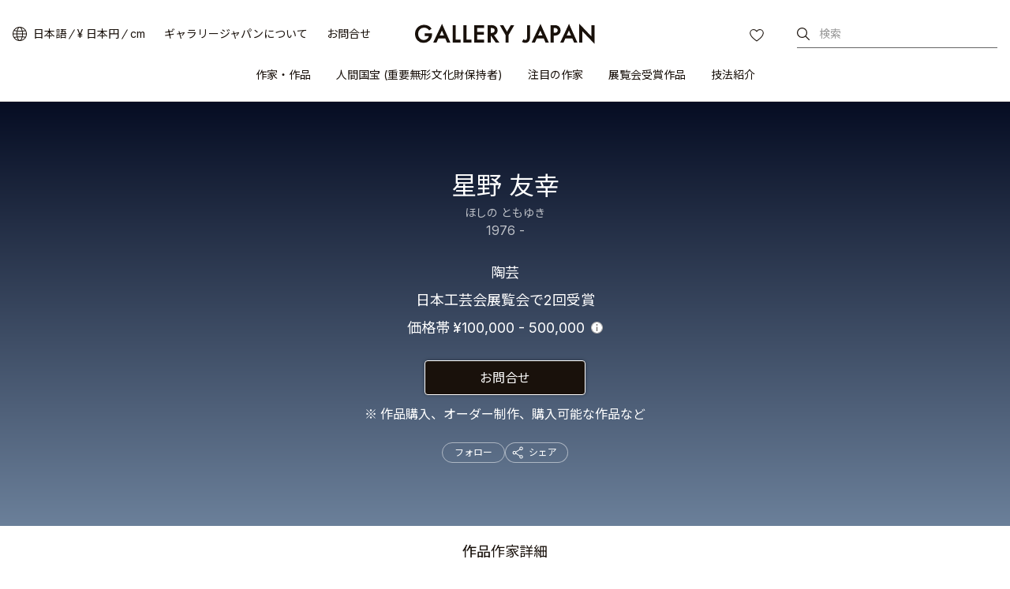

--- FILE ---
content_type: text/html
request_url: https://www.galleryjapan.com/locale/ja_JP/artist/1752/
body_size: 96339
content:
<!DOCTYPE html>
<html lang="ja" class="static">
<head>
<meta property="og:url" content="https://www.galleryjapan.com/locale/ja_JP/artist/1752/" />
<meta property="og:type" content="website" />
<meta property="og:image" content="https://kougeifs.galleryjapan.com/files/galleryjapan/creator/1752_9753b4606a4dc4304412fd46a21094a7.JPG" />
<meta property="og:title" content="星野 友幸の作家情報・作品一覧｜ギャラリージャパン" />
<meta property="og:description" content="星野 友幸(ほしの ともゆき)の作風や経歴などの作家情報と優れた作品の紹介・販売を行っています。日本最大級の工芸作品販売サイト「ギャラリージャパン」" />
<meta property="og:site_name" content="ギャラリージャパン" />
<meta property="og:locale" content="ja_JP" />

<meta name="twitter:card" content="summary_large_image" />
<meta name="twitter:title" content="星野 友幸の作家情報・作品一覧｜ギャラリージャパン"/>
<meta name="twitter:description" content="星野 友幸(ほしの ともゆき)の作風や経歴などの作家情報と優れた作品の紹介・販売を行っています。日本最大級の工芸作品販売サイト「ギャラリージャパン」" />
<meta name="twitter:image" content="https://kougeifs.galleryjapan.com/files/galleryjapan/creator/1752_9753b4606a4dc4304412fd46a21094a7.JPG" />
<meta name="twitter:url" content="https://www.galleryjapan.com/locale/ja_JP/artist/1752/" />
<link rel="preload" as="style" href="/element/main_rwd/shared/css/swiper-bundle.min.css" onload="this.rel='stylesheet'">
<meta charset="utf-8">
<meta http-equiv="X-UA-Compatible" content="IE=edge" >
<title>星野 友幸の作家情報・作品一覧｜ギャラリージャパン</title>

	<meta name="viewport" content="width=device-width,initial-scale=1.0,maximum-scale=1.0">

<meta name="description" content="星野 友幸(ほしの ともゆき)の作風や経歴などの作家情報と優れた作品の紹介・販売を行っています。日本最大級の工芸作品販売サイト「ギャラリージャパン」">
<meta name="robots" content="index,follow">


<script>(function(w,d,s,l,i){w[l]=w[l]||[];w[l].push({'gtm.start':
new Date().getTime(),event:'gtm.js'});var f=d.getElementsByTagName(s)[0],
j=d.createElement(s),dl=l!='dataLayer'?'&l='+l:'';j.async=true;j.src=
'https://www.googletagmanager.com/gtm.js?id='+i+dl;f.parentNode.insertBefore(j,f);
})(window,document,'script','dataLayer','GTM-T3SHVRW');</script>

<script>
var elements =document.getElementsByTagName('html');
elements[0].removeAttribute("class");
</script>
<link rel="apple-touch-icon" sizes="192x192" href="/apple-touch-icon.png">
<link rel="icon" type="image/vnd.microsoft.icon" href="/favicon.ico" />
	
	<link rel="preload" as="style" href="/element/main_rwd/shared/css/master.css?t=1768367071">
	
	
	<link rel="stylesheet" href="/element/main_rwd/shared/css/master.css?t=1768367071">
	
<link rel="stylesheet" href="https://use.typekit.net/ekj7voz.css" media="print" onload="this.media='all'">
<link rel="preload" as="style" href="https://fonts.googleapis.com/css2?family=Inter:wght@300;400;500&amp;display=swap" onload="this.rel='stylesheet'">
<link rel="preload" as="style" href="https://fonts.googleapis.com/css2?family=Noto+Sans+JP:wght@300;400;500&amp;subset=japanese&amp;display=swap" onload="this.rel='stylesheet'">
<link rel="preload" as="style" href="https://fonts.googleapis.com/css2?family=Roboto&display=swap&text=0123456789" onload="this.rel='stylesheet'">
<link rel="canonical" href="https://www.galleryjapan.com/locale/ja_JP/artist/1752/">
<link rel="alternate" type="text/html" hreflang="ja" href="https://www.galleryjapan.com/locale/ja_JP/artist/1752/">
<link rel="alternate" type="text/html" hreflang="en" href="https://www.galleryjapan.com/locale/en_US/artist/1752/">

<script type="application/ld+json">[{"@context":"http:\/\/schema.org","@type":"BreadcrumbList","itemListElement":[{"@type":"ListItem","position":1,"item":{"@id":"https:\/\/www.galleryjapan.com\/locale\/ja_JP\/","name":"\u30ae\u30e3\u30e9\u30ea\u30fc\u30b8\u30e3\u30d1\u30f3"}},{"@type":"ListItem","position":2,"item":{"@id":"https:\/\/www.galleryjapan.com\/locale\/ja_JP\/artist\/list\/","name":"\u4f5c\u5bb6\u30fb\u4f5c\u54c1"}},{"@type":"ListItem","position":3,"item":{"@id":"https:\/\/www.galleryjapan.com\/locale\/ja_JP\/artist\/list\/?filter=1","name":"\u9676\u82b8\u306e\u4f5c\u5bb6\u30fb\u4f5c\u54c1"}},{"@type":"ListItem","position":4,"item":{"name":"\u661f\u91ce \u53cb\u5e78"}}]}]</script><script defer src="https://maps.googleapis.com/maps/api/js?client=gme-opendoorinc&channel=od-galleryjapan&language=ja"></script>
<script defer src="/element/main_rwd/shared/script/swiper-bundle.min.js"></script>
<script defer src="/api/fast/magnet_v2?group=main_rwd.artist_detail&type=js&t=202601201616" charset="utf-8"></script>
</body>
</head>
<body data-od="0">
	<input type="hidden" id="Act_artwork_total_count" value="21">
	<input type="hidden" id="Act_artwork_limit_num" value="36">
	<input type="hidden" id="Act_dimensions_unit_default" value="cm">
	<input type="hidden" id="Act" value="cm">
	<div class="str-container">
<!-- ======================== ヘッダーここから =================================== -->

<noscript><iframe src="https://www.googletagmanager.com/ns.html?id=GTM-T3SHVRW"
height="0" width="0" style="display:none;visibility:hidden"></iframe></noscript>
<header id="Act_header" class="str-header is-fixed">
	<div id="Act_header_inner" class="str-header-inner">
				<div class="str-header-logo">
			<a class="CL_hdinLogo" href="https://www.galleryjapan.com/locale/ja_JP/" itemprop="url">
				<img class="CL_hdinLogo" src="/element/main_rwd/shared/images/logo.svg?t=20260120161619" alt="ギャラリージャパン">
			</a>
		</div>
						<input type="hidden" id="Act_selected_currency" value="JPY">
		<div class="str-header-utility">
			<ul class="str-header-utility-list">
				<li>
					<div class="language">
						<div>
							<a class="ja Act_language_link Act_language_jp  is-active">日本語</a>
							<a class="en Act_language_link Act_language_en ">English</a>
						</div>
					</div>
					<div class="currency">
						<div>
							<a class="Act_currency_link Act_currency_jp is-active">&yen; 日本円 </a>
							<a class="Act_currency_link Act_currency_en ">$ USドル</a>
						</div>
					</div>
					<div class="measure">
						<div>
							<a class="Act_measure_link Act_measure_cm  is-active">cm</a>
							<a class="Act_measure_link Act_measure_inch ">inch</a>
						</div>
					</div>
				</li>
				<li>
					<a class="CL_hdinAbout" href="https://www.galleryjapan.com/locale/ja_JP/about/">ギャラリージャパンについて</a>
				</li>
				<li>
					<a class="CL_hdinHelp" href="https://www.galleryjapan.com/locale/ja_JP/help/">お問合せ</a>
				</li>
			</ul>
		</div>
				<div class="str-header-word-search">
			<button id="Act_header_suggest_btn" type="button" class="str-header-word-search-btn">検索</button>
		</div>
		<div id="header-favorite-page-link-button" class="str-header-favorites">
			<a href="https://www.galleryjapan.com/locale/ja_JP/favorites/" class="CL_hdinFavorites" rel="nofollow">お気に入り</a>
		</div>
				<button type="button" id="Act_nav_btn" class="str-nav-hook" aria-expanded="false"></button>

		<!-- /.str-header-inner -->
	</div>
	<nav id="Act_nav_global" class="str-nav-global">
		<ul class="str-nav-global-list">
			<li>
				<a class="CL_hdinArtistsList" href="https://www.galleryjapan.com/locale/ja_JP/artist/list/">作家・作品</a>
				<div class="tip-nav-global-list">
					<ul id="Act_global_artists_list">
						<li>
							<a class="CL_hdinArtistsAll" href="https://www.galleryjapan.com/locale/ja_JP/artist/list/">すべての作家</a>
						</li>
						<li>
							<a class="CL_hdinArtists1" href="https://www.galleryjapan.com/locale/ja_JP/artist/list/?filter=1">陶芸</a>
						</li>
						<li>
							<a class="CL_hdinArtists2" href="https://www.galleryjapan.com/locale/ja_JP/artist/list/?filter=2">染織</a>
						</li>
						<li>
							<a class="CL_hdinArtists3" href="https://www.galleryjapan.com/locale/ja_JP/artist/list/?filter=3">漆芸</a>
						</li>
						<li>
							<a class="CL_hdinArtists4" href="https://www.galleryjapan.com/locale/ja_JP/artist/list/?filter=4">金工</a>
						</li>
						<li>
							<a class="CL_hdinArtists5" href="https://www.galleryjapan.com/locale/ja_JP/artist/list/?filter=5">木竹工</a>
						</li>
						<li>
							<a class="CL_hdinArtists6" href="https://www.galleryjapan.com/locale/ja_JP/artist/list/?filter=6">人形</a>
						</li>
						<li>
							<a class="CL_hdinArtists9" href="https://www.galleryjapan.com/locale/ja_JP/artist/list/?filter=9">ガラス</a>
						</li>
						<li>
							<a class="CL_hdinArtists10" href="https://www.galleryjapan.com/locale/ja_JP/artist/list/?filter=10">七宝</a>
						</li>
						<li>
							<a class="CL_hdinArtists11" href="https://www.galleryjapan.com/locale/ja_JP/artist/list/?filter=11">截金</a>
						</li>
						<li>
							<a class="CL_hdinArtists12" href="https://www.galleryjapan.com/locale/ja_JP/artist/list/?filter=12">砡</a>
						</li>
						<li>
							<a class="CL_hdinArtists13" href="https://www.galleryjapan.com/locale/ja_JP/artist/list/?filter=13">硯</a>
						</li>
						<li>
							<a class="CL_hdinArtists14" href="https://www.galleryjapan.com/locale/ja_JP/artist/list/?filter=14">砂子</a>
						</li>
					</ul>
				</div>
			</li>
			<li>
				<a class="CL_hdinNationalTreasure" href="https://www.galleryjapan.com/locale/ja_JP/artist/list/?filter=8">人間国宝 (重要無形文化財保持者)</a>
			</li>
			<li>
				<a class="CL_hdinFeaturedArtists" href="https://www.galleryjapan.com/locale/ja_JP/featured_artists/">注目の作家</a>
			</li>
			<li>
				<a class="CL_hdinAwardedArtworks" href="https://www.galleryjapan.com/locale/ja_JP/awarded_artworks/">展覧会受賞作品</a>
			</li>
			<li>
				<a>技法紹介</a>
				<div class="tip-nav-global-list">
					<ul id="Act_global_techniques_list">
						<li>
							<a class="CL_hdinTechnique1" href="https://www.galleryjapan.com/locale/ja_JP/technique/ceramics/">陶芸</a>
						</li>
						<li>
							<a class="CL_hdinTechnique2" href="https://www.galleryjapan.com/locale/ja_JP/technique/textiles/">染織</a>
						</li>
						<li>
							<a class="CL_hdinTechnique3" href="https://www.galleryjapan.com/locale/ja_JP/technique/urushiwork/">漆芸</a>
						</li>
						<li>
							<a class="CL_hdinTechnique4" href="https://www.galleryjapan.com/locale/ja_JP/technique/metalwork/">金工</a>
						</li>
						<li>
							<a class="CL_hdinTechnique5" href="https://www.galleryjapan.com/locale/ja_JP/technique/wood-bamboowork/">木竹工</a>
						</li>
						<li>
							<a class="CL_hdinTechnique6" href="https://www.galleryjapan.com/locale/ja_JP/technique/dolls/">人形</a>
						</li>
						<li>
							<a class="CL_hdinTechnique9" href="https://www.galleryjapan.com/locale/ja_JP/technique/glasswork/">ガラス</a>
						</li>
						<li>
							<a class="CL_hdinTechnique10" href="https://www.galleryjapan.com/locale/ja_JP/technique/cloisonneenamelwork/">七宝</a>
						</li>
						<li>
							<a class="CL_hdinTechnique11" href="https://www.galleryjapan.com/locale/ja_JP/technique/kirikanecutfoilembellishing/">截金</a>
						</li>
						<li>
							<a class="CL_hdinTechnique12" href="https://www.galleryjapan.com/locale/ja_JP/technique/hardstonecarving/">砡</a>
						</li>
						<li>
							<a class="CL_hdinTechnique13" href="https://www.galleryjapan.com/locale/ja_JP/technique/inkstonecarving/">硯</a>
						</li>
						<li>
							<a class="CL_hdinTechnique14" href="https://www.galleryjapan.com/locale/ja_JP/technique/sunagowork/">砂子</a>
						</li>
					</ul>
				</div>
			</li>
		</ul>
	</nav>
</header><!-- ======================== ヘッダーここまで =================================== -->
<!-- ======================== コンテンツここから ================================= -->
				<div class="Act_contents str-contents artist-detail">
			<main class="str-main">
				<div class="artist-detail-header" id="Act_artist_header">
					<div class="artist-detail-header-inner Act_inqinfo_outer" id="Act_inqinfo_1752">
						<div class="artist-detail-header-sticky" id="Act_artist_detail_sticky">
							<div>
								<h1 class="artist-detail-header-hdg">星野 友幸</h1>
								<button type="button" class="artist-detail-header-btn Act_inqmodal_btn">お問合せ</button>
							</div>
						</div><!-- /artist-detail-header-sticky -->
						<span class="artist-detail-header-ruby">ほしの ともゆき</span>

																		<span class="artist-detail-header-birth">
							1976 - 						</span>
												<ul class="artist-detail-header-data">
							<li class="artist-detail-header-data-technique">
							<span>陶芸</span>
														</li>
																																																						<li class="artist-detail-header-data-other">
									<span>日本工芸会展覧会で2回受賞</span>
								</li>
																																																		<li class="artist-detail-header-data-price">
								<span>価格帯</span>
																																											<span>
																																																	&yen;100,000 - 500,000
																																					</span>
																		<div class="cmn-tip-info">
										<div role="button" class="Act_tip_info_btn cmn-tip-info-btn">Info</div>
										<div class="Act_tip_info cmn-tip-info-content">
											<p>ギャラリージャパンでの作品の価格は、作家が自ら決めた価格をそのまま掲載しています。</p>
											<div role="button" class="Act_tip_info_close cmn-tip-info-content-close">閉じる</div>
										</div>
									</div>
																								</li>
						</ul>
						<button type="button" class="artist-detail-header-btn Act_inqmodal_btn">お問合せ</button>
						<p class="artist-detail-header-note">作品購入、オーダー制作、購入可能な作品など</p>
												<input type="hidden" class="Act_inq_creator_id" value="1752">
						<div class="artist-detail-header-personalized">
							<div>
								<button type="button" class="artist-detail-header-personalized-follow"
									data-favorite-creator-button data-is-favorite="0" data-creator-id="1752"
								>
									フォロー								</button>
							</div>
							<div>
								<div id="Act_share_container" class="cmn-share-sns artist-detail-header-personalized-sns">
									<button id="Act_share" type="button">シェア</button>
									<div class="cmn-share-sns-content">
	<ul class="cmn-share-sns-content-list">
		<li class="fb">
			<button type="button" onclick="$.main_rwd.facebookClick('https://www.facebook.com/sharer.php?u=https%3A%2F%2Fwww.galleryjapan.com%2Flocale%2Fja_JP%2Fartist%2F1752%2F')" class="CL_ardeShareFB">Facebook</button>
		</li>
		<li class="x">
			<button type="button" onclick="$.main_rwd.snsShareClick('https://twitter.com/intent/tweet?text=%E6%98%9F%E9%87%8E%20%E5%8F%8B%E5%B9%B8%20%7C%20%E3%82%AE%E3%83%A3%E3%83%A9%E3%83%AA%E3%83%BC%E3%82%B8%E3%83%A3%E3%83%91%E3%83%B3&url=https%3A%2F%2Fwww.galleryjapan.com%2Flocale%2Fja_JP%2Fartist%2F1752%2F')" class="CL_ardeShareX">X</button>
		</li>
		<li class="line">
			<button type="button" onclick="$.main_rwd.snsShareClick('https://line.me/R/msg/text/?%E6%98%9F%E9%87%8E%20%E5%8F%8B%E5%B9%B8%20%7C%20%E3%82%AE%E3%83%A3%E3%83%A9%E3%83%AA%E3%83%BC%E3%82%B8%E3%83%A3%E3%83%91%E3%83%B3%0D%0Ahttps%3A%2F%2Fwww.galleryjapan.com%2Flocale%2Fja_JP%2Fartist%2F1752%2F')" class="CL_ardeShareLine">LINE</button>
		</li>
	</ul>
	<button id="Act_copy" type="button" class="cmn-share-sns-content-btn" data-link="www.galleryjapan.com/locale/ja_JP/artist/1752/">リンクをコピーする</button>
	<button id="Act_share_close" type="button" class="cmn-share-sns-content-btn-close">Close</button>
</div>
<!-- /cmn-share-sns-content -->								</div>
								<!-- /cmn-share-sns -->
							</div>
						</div>
					</div><!-- /artist-detail-header-inner -->
				</div><!-- /artist-detail-header -->
				<div class="artist-detail-tab" id="Act_tab_list">
					<div class="artist-detail-tab-inner">
						<ul class="artist-detail-tab-list">
							<li class="is-active"><button type="button" class="Act_tab_btn" id="Act_tab_btn_artworks">作品</button></li>
							<li><button type="button" class="Act_tab_btn" id="Act_tab_btn_about">作家詳細</button></li>
													</ul>
												<div id="Act_share_container" class="cmn-share-sns artist-detail-tab-sns" >
							<div class="cmn-share-sns-content">
	<ul class="cmn-share-sns-content-list">
		<li class="fb">
			<button type="button" onclick="$.main_rwd.facebookClick('https://www.facebook.com/sharer.php?u=https%3A%2F%2Fwww.galleryjapan.com%2Flocale%2Fja_JP%2Fartist%2F1752%2F')" class="CL_ardeShareFB">Facebook</button>
		</li>
		<li class="x">
			<button type="button" onclick="$.main_rwd.snsShareClick('https://twitter.com/intent/tweet?text=%E6%98%9F%E9%87%8E%20%E5%8F%8B%E5%B9%B8%20%7C%20%E3%82%AE%E3%83%A3%E3%83%A9%E3%83%AA%E3%83%BC%E3%82%B8%E3%83%A3%E3%83%91%E3%83%B3&url=https%3A%2F%2Fwww.galleryjapan.com%2Flocale%2Fja_JP%2Fartist%2F1752%2F')" class="CL_ardeShareX">X</button>
		</li>
		<li class="line">
			<button type="button" onclick="$.main_rwd.snsShareClick('https://line.me/R/msg/text/?%E6%98%9F%E9%87%8E%20%E5%8F%8B%E5%B9%B8%20%7C%20%E3%82%AE%E3%83%A3%E3%83%A9%E3%83%AA%E3%83%BC%E3%82%B8%E3%83%A3%E3%83%91%E3%83%B3%0D%0Ahttps%3A%2F%2Fwww.galleryjapan.com%2Flocale%2Fja_JP%2Fartist%2F1752%2F')" class="CL_ardeShareLine">LINE</button>
		</li>
	</ul>
	<button id="Act_copy" type="button" class="cmn-share-sns-content-btn" data-link="www.galleryjapan.com/locale/ja_JP/artist/1752/">リンクをコピーする</button>
	<button id="Act_share_close" type="button" class="cmn-share-sns-content-btn-close">Close</button>
</div>
<!-- /cmn-share-sns-content -->						</div><!-- /artist-detail-tab-sns -->
											</div><!-- /artist-detail-tab-inner -->
				</div><!-- /artist-detail-tab -->

				<div class="artist-detail-wrap">
										<div class="artist-detail-artworks Act_tab is-active" id="Act_tab_artworks">
						<div class="artist-detail-setting" id="Act_index_setting" style="display: none;">
							<div class="artist-detail-setting-filter">
								<div class="artist-detail-setting-filter-inner">
									<div class="artist-detail-setting-filter-num">
										<span class="Act_count" id="Act_count"></span>
										<span>
											<span class="Act_count_unit"></span>
											<div class="cmn-tip-info">
												<div role="button" class="Act_tip_info_btn cmn-tip-info-btn">Info</div>
												<div class="Act_tip_info cmn-tip-info-content">
													<p>ここには掲載していない作品もありますので、オーダーなど含め、お気軽にお問合せください。</p>
													<div role="button" class="Act_tip_info_close cmn-tip-info-content-close">閉じる</div>
												</div>
											</div>
										</span>
									</div><!-- /artist-detail-setting-filter-num -->

									<div class="artist-detail-setting-filter-btn" id="Act_search_filter_btn">
										<button type="button">
											<span>絞込み</span>
											<span class="Act_filter_count"></span>
										</button>
									</div><!-- /artist-detail-setting-filter-btn -->
									<div class="Act_sort artist-detail-setting-filter-sort">
										<button type="button" class="artist-detail-setting-filter-sort-hook">
											<span id="Act_sort_text">新着順</span>
										</button>
										<div class="artist-detail-setting-filter-sort-pulldown">
											<ul>
												<li class="Act_sort_select">
													<label>
														<input type="radio" class="Act_sort_checked" name="sort" value="1"><span class="Area_select_text">人気順</span>
													</label>
												</li>
												<li class="Act_sort_select">
													<label>
														<input type="radio" class="Act_sort_checked" name="sort" value="21"><span class="Area_select_text">おすすめ順</span>
													</label>
												</li>
												<li class="Act_sort_select">
													<label>
														<input type="radio" class="Act_sort_checked" name="sort" value="2" checked><span class="Area_select_text">新着順</span>
													</label>
												</li>
											</ul>
										</div><!-- /artistAct_biography_read_more-detail-setting-filter-sort-pulldown -->
									</div><!-- /artist-detail-setting-filter-sort -->
								</div><!-- /artist-detail-setting-filter-inner -->
							</div><!-- /artist-detail-setting-filter -->

							<div class="artist-detail-setting-state">
								<div class="artist-detail-setting-state-inner">
									<div class="artist-detail-setting-state-list">
										<ul id="Act_select_label_list">
																				</ul>
									</div>
								</div><!-- /artist-detail-setting-state-inner -->
							</div><!-- /artist-detail-setting-state -->
						</div><!-- /artist-detail-setting -->

						<ul class="artist-detail-artworks-list" id="Act_search_result"></ul>

						<div class="artist-detail-artworks-view" id="Act_artworks_view" style="display: none;">
														<span><span id="Act_show_items_num"></span> / <span class="Act_count"></span> 作品を表示</span>
														<button type="button" id="Act_show_more" data-cnt="0">もっと見る</button>
						</div><!-- /artist-detail-artworks-view -->
					</div><!-- /artist-detail-artworks -->
															<div class="artist-detail-about Act_tab" id="Act_tab_about">
						<div class="artist-detail-about-profile">
							<div class="artist-detail-about-profile-career">
								<ul class="artist-detail-about-list-separate">
																<li><div>分野</div><div>陶芸</div></li>
																<li>
									<div>技法</div><div>
									青白磁、練上げ									</div>
								</li>
																								<li>
									<div>生年</div>
									<div>
										1976 - 									</div>
								</li>
																								<li><div>活動拠点</div><div>東京都</div></li>
																																<li>
									<div>所属</div>
									<div>日本工芸会正会員<br></div>
								</li>
																</ul>
							</div>
														<div class="artist-detail-about-profile-photo">
								<img loading="lazy" src="https://kougeifs.galleryjapan.com/files/galleryjapan/creator/1752_9753b4606a4dc4304412fd46a21094a7.JPG" alt="星野 友幸">
							</div>
													</div>
																															<h2 class="artist-detail-about-hdg">作風</h2>
							<p>陶、磁、釉、様々な素材と技法でピンクを表現しています。</p>
																									<h2 class="artist-detail-about-hdg">略歴</h2>
							<ul class="artist-detail-about-list-chronology">
															<li>
									<div>1976</div>
									<div>山梨県甲府市出身</div>
								</li>
															<li>
									<div>1999</div>
									<div>横浜市立大学卒業 人材サービス企業にて5年間勤務</div>
								</li>
															<li>
									<div>2005</div>
									<div>京都府立陶工高等技術専門校 成形科修了 猪飼祐一氏に師事</div>
								</li>
															<li>
									<div>2007</div>
									<div>東京都国分寺市にて独立</div>
								</li>
															<li>
									<div>2013</div>
									<div>日本工芸会 正会員認定</div>
								</li>
															<li>
									<div>2014</div>
									<div>個展 日本橋三越本店アートスクエア</div>
								</li>
															<li>
									<div>2015</div>
									<div>個展 柿傅ギャラリー（新宿）<br />
グループ展 日本工芸会東日本・東海選抜展「伝統工芸の現在性」（MOA美術館）</div>
								</li>
															<li>
									<div>2016</div>
									<div>個展 Mizen Fine Art（パリ）、岡島百貨店（甲府）<br />
グループ展 陶美展受賞者による未来のカタチ展（日本橋高島屋）<br />
グループ展 現代陶芸・案内（ガイド）展（茨城県陶芸美術館）</div>
								</li>
															<li>
									<div>2017</div>
									<div>個展 柿傅ギャラリー（新宿）、福岡三越、LIXILギャラリー（銀座）<br />
グループ展 進化する陶器展（茨城県陶芸美術館）</div>
								</li>
															<li>
									<div>2018</div>
									<div>個展 日本橋三越本店アートスクエア<br />
グループ展 陶芸～新世代のわざとカタチ～展（札幌芸術の森）</div>
								</li>
															<li>
									<div>2019</div>
									<div>個展 高島屋大阪店、ギャラリー随縁（瀬戸）<br />
グループ展 陶の表現四人展（銀座和光ホール）</div>
								</li>
															<li>
									<div>2020</div>
									<div>個展 柿傅ギャラリー（新宿）、福岡三越</div>
								</li>
															<li>
									<div>2021</div>
									<div>個展 日本橋三越本店美術サロン<br />
グループ展 魔法の茶碗展（IPPODO New York）<br />
グループ展 渡辺国夫 星野友幸二人展「色と彩」（新宿高島屋）<br />
植田俊一郎灰皿コレクション展 &#040;銀座一穂堂&#041;<br />
Magic of the Tea Bowl at Ippodo Gallery&#044; New York</div>
								</li>
															<li>
									<div>2022</div>
									<div>前人未及的練上Ⅳ Touch Ceramics &#040;香港&#041;<br />
未来へつなぐ陶芸－伝統工芸のチカラ &#040;パナソニック汐留美術館他&#041;</div>
								</li>
															<li>
									<div>2023</div>
									<div>陶芸の進行形 &#040;菊池寛実記念智美術館&#041;</div>
								</li>
														</ul>
																									<h2 class="artist-detail-about-hdg">受賞歴</h2>
							<ul class="artist-detail-about-list-chronology">
															<li>
									<div>2013</div>
									<div>第53回東日本伝統工芸展 三越伊勢丹賞<br />
 第60回日本伝統工芸展 日本工芸会奨励賞<br />
 第5回菊池ビエンナーレ 奨励賞<br />
 第22回日本陶芸展 特別賞・茨城県陶芸美術館賞<br />
 第1回陶美展 優秀賞・インテリアアクア賞</div>
								</li>
															<li>
									<div>2017</div>
									<div>第11回国際陶磁器展美濃 審査員特別賞（選・藤本壮介氏）</div>
								</li>
														</ul>
																									<h2 class="artist-detail-about-hdg">パブリックコレクション</h2>
							<ul class="artist-detail-about-list">
														<li>茨城県陶芸美術館</li>
														<li>イセ文化財団</li>
														<li>府中市</li>
														<li>菊池コレクション</li>
														</ul>
																									<h2 class="artist-detail-about-hdg">公式サイト・SNS他</h2>
														<ul class="artist-detail-about-list-sns">
																																<li class="site"><a class="CL_ardeHp" href="https://tomoyuki-hoshino.com/" target="_blank">公式サイト</a></li>
																																																<li class="insta"><a class="CL_ardeInstagram" href="https://www.instagram.com/tomoyukihoshino/" target="_blank">Instagram</a></li>
																						</ul>
																																<div class="artist-detail-about-link">
							<a id="Act_artwork_link" href="https://www.galleryjapan.com/locale/ja_JP/artist/1752/#tab=artworks" class="cmn-solid">
								<span>星野 友幸</span><span>の全21作品を見る</span>
							</a>
						</div>
					</div><!-- /artist-detail-about -->
																									<div class="cmn-loading-spinner" id="Act_search_loading"><span>検索中</span></div>
				</div>
								<div id="Act_recommend_list" style="display: none;"></div>
			</main>
			<!-- ======================== 地図モーダルここから =================================== -->
						<!-- ======================== 地図モーダルここまで =================================== -->
		<!-- /str-contents --></div>
		<!-- ======================== コンテンツここまで ================================= -->
<!-- ======================== サジェストモーダルーここから =================================== -->
<div id="Act_suggest_modal_layer" class="Act_dialog modal-layer" style="display: none;"></div>
<div id="Act_suggest_modal" role="dialog" data-role="dialog" class="Act_dialog pseudo pseudo-suggest" style="display: none;">
	<div class="pseudo-header-word-search-form">
		<div class="pseudo-header-word-search-form-input">
			<input type="search" id="Act_suggest_form" placeholder="作家名、作品名、キーワードで検索" enterkeyhint="search" autocomplete="off" aria-owns="suggest">
			<button id="Act_suggest_clear" type="button" class="pseudo-header-word-search-form-btn-cancel" style="display:none;">cancel</button>
		</div>
		<button id="Act_suggest_modal_close" type="button" class="pseudo-header-word-search-form-btn-close">閉じる</button>
		<!-- /pseudo-header-word-search-form -->
	</div>
	<div id="Act_suggest_area" class="pseudo-contents" style="display: none;">
		<div id="Act_suggest" class="pseudo-word-search-suggest" role="listbox"></div>
	</div>
	<!-- /pseudo-contents -->
	<!-- /.pseudo -->
</div><!-- ======================== サジェストモーダルここまで =================================== -->
<!-- ======================== 言語・通貨モーダルーここから =================================== -->
<div id="Act_localize_dialog" class="modal">
	<input type="hidden" id="Act_before_page" value="">
	<div id="Act_localize_dialog_inner" class="modal-inner">
		<div id="Act_localize_header" class="modal-header">
			<h3 class="modal-header-hdg">お好みをお選びください</h3>
			<button type="button" id="Act_localize_prev_btn" class="modal-header-btn-prev">prev</button>
			<button type="button" id="Act_localize_close_btn" class="modal-header-btn-close">close</button>
			<!-- /modal-header -->
		</div>
		<div id="Act_localize_contents" class="modal-contents">
			<div class="modal-utility-setting">
				<h4 class="modal-utility-setting-hdg">言語</h4>
				<div aria-expanded="false" class="Act_language_select Act_localize_select modal-utility-setting-pulldown">
					<button class="Act_localize_btn" type="button">
											日本語
										</button>
					<ul class="modal-utility-setting-pulldown-list">
						<li class="Act_language_option is-apply" data-val="ja_JP">
							<a class="Act_language_item">日本語</a>
						</li>
						<li class="Act_language_option " data-val="en_US">
							<a class="Act_language_item">English</a>
						</li>
					</ul>
					<!-- /modal-utility-setting-pulldown -->
				</div>
				<h4 class="modal-utility-setting-hdg">通貨</h4>
				<div aria-expanded="false" class="Act_currency_select Act_localize_select modal-utility-setting-pulldown">
					<button class="Act_localize_btn" type="button">
											&yen; 日本円 
										</button>
					<ul class="modal-utility-setting-pulldown-list">
						<li class="Act_currency_option is-apply" data-val="JPY">
							<a class="Act_currency_item">&yen; 日本円 </a>
						</li>
						<li class="Act_currency_option " data-val="USD">
							<a class="Act_currency_item">$ USドル</a>
						</li>
						</ul>
					<!-- /modal-utility-setting-pulldown -->
				</div>
				<h4 class="modal-utility-setting-hdg">サイズ</h4>
				<div aria-expanded="false" class="Act_measure_select Act_localize_select modal-utility-setting-pulldown">
					<button class="Act_localize_btn" type="button">
											cm
										</button>
					<ul class="modal-utility-setting-pulldown-list">
						<li class="Act_measure_option is-apply" data-val="cm">
							<a class="Act_measure_item">cm</a>
						</li>
						<li class="Act_measure_option " data-val="inch">
							<a class="Act_measure_item">inch</a>
						</li>
					</ul>
					<!-- /modal-utility-setting-pulldown -->
				</div>
				<!-- /modal-utility-setting -->
			</div>
			<button type="button" class="Act_localize_confirm modal-contents-btn">確定する</button>
			<!-- /modal-contents -->
		</div>
		<!-- /modal-inner -->
	</div>
	<!-- /modal -->
</div><!-- ======================== 言語・通貨モーダルここまで =================================== -->
<!-- ======================== ハンバーガーメニューここから =================================== -->
<div id="Act_menu_layer1" class="pseudo-layer" style="display:none;"></div>
<div id="Act_menu_dialog1" role="dialog" data-role="dialog" class="Act_dialog pseudo pseudo-menu-01" style="display:none;">
	<div id="Act_dialog1_header" class="pseudo-header">
		<button id="Act_dialog1_close_btn" type="button" class="pseudo-btn-close">close</button>
	</div>
	<!-- /pseudo-header -->
	<div id="Act_dialog1_contents" class="pseudo-contents">
		<ul class="pseudo-menu-link">
			<li>
				<a id="Act_artists_link">作家・作品</a>
			</li>
			<li>
				<a class="CL_hdinNationalTreasure" href="https://www.galleryjapan.com/locale/ja_JP/artist/list/?filter=8">人間国宝 (重要無形文化財保持者)</a>
			</li>
			<li>
				<a class="CL_hdinFeaturedArtists" href="https://www.galleryjapan.com/locale/ja_JP/featured_artists/">注目の作家</a>
			</li>
			<li>
				<a class="CL_hdinAwardedArtworks" href="https://www.galleryjapan.com/locale/ja_JP/awarded_artworks/">展覧会受賞作品</a>
			</li>
			<li>
				<a id="Act_techniques_link">技法紹介</a>
			</li>
		</ul>
		<div class="pseudo-menu-utility">
			<ul class="pseudo-menu-utility-list">
				<li>
					<a class="CL_hdinAbout" href="https://www.galleryjapan.com/locale/ja_JP/about/">ギャラリージャパンについて</a>
				</li>
				<li>
					<a class="CL_hdinHelp" href="https://www.galleryjapan.com/locale/ja_JP/help/">お問合せ</a>
				</li>
			</ul>
						<div class="pseudo-menu-utility-switch">
				<div class="language">
					<a href="javascript:void(0);" class="ja Act_language_link Act_language_jp is-active" data-page='dialog1'>日本語</a>
					<a href="javascript:void(0);" class="en Act_language_link Act_language_en " data-page='dialog1'>English</a>
				</div>
				<div class="currency">
					<a href="javascript:void(0);" class="Act_currency_link Act_currency_jp is-active" data-page='dialog1'>&yen; 日本円 </a>
					<a href="javascript:void(0);" class="Act_currency_link Act_currency_en "" data-page='dialog1'>$ USドル</a>
				</div>
				<div class="measure">
					<a href="javascript:void(0);" class="Act_measure_link Act_measure_cm is-active" data-page='dialog1'>cm</a>
					<a href="javascript:void(0);" class="Act_measure_link Act_measure_inch " data-page='dialog1'>inch</a>
				</div>
			</div>
			<ul class="pseudo-menu-utility-sns">
				<li class="instagram">
					<a href="https://www.instagram.com/gallery.japan/" id="Act_insta_hamburger" class="instagram CL_ftinInstagram" target="_blank">Instagram</a>
				</li>
				<li class="facebook">
					<a href="https://www.facebook.com/gallery.japan.art/" class="facebook CL_ftinFacebook" target="_blank">facebook</a>
				</li>
			</ul>
		</div>
	</div>
	<!-- /pseudo-contents -->
	<!-- /.pseudo -->
</div>
<div id="Act_menu_layer2" class="pseudo-layer-02" style="display:none;"></div>
<div id="Act_menu_dialog2" role="dialog" data-role="dialog" class="Act_dialog pseudo pseudo-menu-02" style="display:none;">
	<div id="Act_dialog2_header" class="pseudo-header">
		<button type="button" id="Act_dialog2_prev_btn" class="pseudo-btn-prev">prev</button>
		<h2 id="Act_dialog2_title" class="pseudo-header-title"></h2>
		<button type="button" id="Act_dialog2_close_btn" class="pseudo-btn-close">close</button>
	</div>
	<!-- /pseudo-header -->
	<div id="Act_dialog2_contents" class="pseudo-contents">
		<ul id="Act_menu_list2" class="pseudo-menu-list"></ul>
	</div>
	<!-- /pseudo-contents -->
	<!-- /.pseudo -->
</div><!-- ======================== ハンバーガーメニューここまで =================================== -->
<!-- ======================== 絞込みメニューここから =================================== -->
<div id="Act_search_layer" class="pseudo-layer" style="display:none;"></div>
<div id="Act_search_filter" role="dialog" data-role="dialog" class="pseudo pseudo-filter" style="display:none;">
	<div class="pseudo-header">
		<h2 class="pseudo-header-title">絞込み</h2>
		<button type="button" class="Act_filter_reset pseudo-btn-clear">クリア</button>
		<button type="button" class="Act_filter_back pseudo-btn-close">閉じる</button>
	</div>
	<!-- /pseudo-header -->
	<div class="pseudo-contents">
		<div class="filter">
			<div class="filter-toggle">
				<section aria-expanded="false" class="Act_select_toggle_panel filter-toggle-panel">
					<h4 class="Act_select_toggle filter-toggle-panel-hook">
						<span>受賞作品</span>
					</h4>
					<div class="filter-toggle-panel-content">
						<ul class="filter-toggle-panel-list">
							<li>
								<label>
									<input id="Act_awarded_works_input" type="checkbox" name="awarded_works" value="1">
									<span>受賞作品
										<span class="num" id="Act_awarded_works"></span>
									</span>
								</label>
							</li>
						</ul>
					</div>
					<!-- /filter-toggle-panel-content -->
				</section>
				<!-- /filter-toggle-panel -->
				<section aria-expanded="false" class="Act_select_toggle_panel filter-toggle-panel">
					<h4 class="Act_select_toggle filter-toggle-panel-hook">
						<span>展覧会別作品</span>
					</h4>
					<div class="filter-toggle-panel-content">
						<h5 class="filter-toggle-panel-hdg">展覧会名</h5>
						<div aria-expanded="false" class="filter-toggle-panel-pulldown">
							<button type="button" id="Act_exhibiton_btn">指定なし</button>
							<div class="filter-toggle-panel-pulldown-content">
								<ul id="Act_exhibition_name" class="filter-toggle-panel-pulldown-list">
								<li id="Act_exhibition_name_0" class="Act_exhibition_item" data-value="0">指定なし</li>
																</ul>
							</div>
							<!-- /filter-toggle-panel-pulldown-content -->
						</div>
						<!-- /filter-toggle-panel-pulldown -->
						<h5 class="filter-toggle-panel-hdg" id="Act_exhibition_year_title" style="display: none;">開催年</h5>
						<div aria-expanded="false" class="filter-toggle-panel-pulldown" id="Act_exhibition_year_pulldown" style="display: none;">
							<button type="button" id="Act_exhibition_year_btn">指定なし</button>
							<div class="filter-toggle-panel-pulldown-content">
								<ul id="Act_exhibition_year_list" class="filter-toggle-panel-pulldown-list">
																	</ul>
							</div>
							<!-- /filter-toggle-panel-pulldown-content -->
						</div>
						<!-- /filter-toggle-panel-pulldown -->
					</div>
					<!-- /filter-toggle-panel-content -->
				</section>
				<section aria-expanded="false" class="Act_select_toggle_panel filter-toggle-panel">
					<h4 class="Act_select_toggle filter-toggle-panel-hook">
						<span>価格</span>
					</h4>
					<div class="filter-toggle-panel-content">
						<ul class="filter-toggle-panel-list">
							<li>
								<label>
									<input type="radio" class="Act_craft_price_input" name="craft_price" value="1">
									<span>指定なし
										<br>(価格未確認作品も含む)
										<span class="num" id="Act_craft_price_1"></span>
									</span>
								</label>
							</li>
							<li>
								<label>
									<input type="radio" class="Act_craft_price_input" name="craft_price" value="2">
									<span>
																					&yen;100,000 以下
																				<span class="num" id="Act_craft_price_2"></span>
									</span>
								</label>
							</li>
							<li>
								<label>
									<input type="radio" class="Act_craft_price_input" name="craft_price" value="3">
									<span>
																					&yen;100,000 - &yen;300,000
																				<span class="num" id="Act_craft_price_3"></span>
									</span>
								</label>
							</li>
							<li>
								<label>
									<input type="radio" class="Act_craft_price_input" name="craft_price" value="4">
									<span>
																					&yen;300,000 - &yen;500,000
																				<span class="num" id="Act_craft_price_4"></span>
									</span>
								</label>
							</li>
							<li>
								<label>
									<input type="radio" class="Act_craft_price_input" name="craft_price" value="5">
									<span>
																					&yen;500,000 - &yen;1,000,000
																				<span class="num" id="Act_craft_price_5"></span>
									</span>
								</label>
							</li>
							<li>
								<label>
									<input type="radio" class="Act_craft_price_input" name="craft_price" value="6">
									<span>
																					&yen;1,000,000 以上
																				<span class="num" id="Act_craft_price_6"></span>
									</span>
								</label>
							</li>
						</ul>
						<ul class="filter-toggle-panel-list-adjust">
							<li>
								<input pattern="[0-9]*" type="text" id="Act_craft_price_range_from" autocomplete="off" maxlength="9"
								placeholder="円
								" name="craft_price_range_from">
							</li>
							<li>
								<input pattern="[0-9]*" type="text" id="Act_craft_price_range_to" autocomplete="off" maxlength="9"
								placeholder="円
								" name="craft_price_range_to">
							</li>
						</ul>
					</div>
					<!-- /filter-toggle-panel-content -->
				</section>
				<section aria-expanded="false" class="Act_select_toggle_panel filter-toggle-panel">
					<h4 class="Act_select_toggle filter-toggle-panel-hook">
						<span>サイズ</span>
					</h4>
					<div class="filter-toggle-panel-content">
						<ul class="filter-toggle-panel-list-inline">
							<li>
								<label>
									<input type="radio" class="Act_dimensions_unit" data-value="cm" checked>
									<span>cm</span>
								</label>
							</li>
							<li>
								<label>
									<input type="radio" class="Act_dimensions_unit" data-value="inch" >
									<span>inch</span>
								</label>
							</li>
						</ul>
						<h5 class="filter-toggle-panel-hdg">高さ</h5>
						<ul class="filter-toggle-panel-list-adjust">
							<li>
								<input id="Act_dimensions_h_from" pattern="[0-9]*" type="text"
									autocomplete="off" maxlength="3" placeholder="cm" name="dimensions_h_from">
							</li>
							<li>
								<input id="Act_dimensions_h_to" pattern="[0-9]*" type="text"
									autocomplete="off" maxlength="3" placeholder="cm" name="dimensions_h_to">
							</li>
						</ul>
						<h5 class="filter-toggle-panel-hdg">幅</h5>
						<ul class="filter-toggle-panel-list-adjust">
							<li>
								<input id="Act_dimensions_w_from" pattern="[0-9]*" type="text"
									autocomplete="off" maxlength="3" placeholder="cm" name="dimensions_w_from">
							</li>
							<li>
								<input id="Act_dimensions_w_to" pattern="[0-9]*" type="text"
									autocomplete="off" maxlength="3" placeholder="cm" name="dimensions_w_to">
							</li>
						</ul>
					</div>
					<!-- /filter-toggle-panel-content -->
				</section>
				<section aria-expanded="false" class="Act_select_toggle_panel filter-toggle-panel">
					<h4 class="Act_select_toggle filter-toggle-panel-hook">
						<span>色</span>
					</h4>
					<div class="filter-toggle-panel-content">
						<ul id="Act_colors_list" class="filter-toggle-panel-list-color">
							<li class="red">
								<label>
									<input type="checkbox" class="Act_colors_input" name="colors" value="1">
									<span>red</span>
								</label>
							</li>
							<li class="orange">
								<label>
									<input type="checkbox" class="Act_colors_input" name="colors" value="2">
									<span>orange</span>
								</label>
							</li>
							<li class="yellow">
								<label>
									<input type="checkbox" class="Act_colors_input" name="colors" value="3">
									<span>yellow</span>
								</label>
							</li>
							<li class="lime-green">
								<label>
									<input type="checkbox" class="Act_colors_input" name="colors" value="4">
									<span>lime-green</span>
								</label>
							</li>
							<li class="green">
								<label>
									<input type="checkbox" class="Act_colors_input" name="colors" value="5">
									<span>green</span>
								</label>
							</li>
							<li class="light-blue">
								<label>
									<input type="checkbox" class="Act_colors_input" name="colors" value="6">
									<span>light-blue</span>
								</label>
							</li>
							<li class="blue">
								<label>
									<input type="checkbox" class="Act_colors_input" name="colors" value="7">
									<span>blue</span>
								</label>
							</li>
							<li class="purple">
								<label>
									<input type="checkbox" class="Act_colors_input" name="colors" value="8">
									<span>purple</span>
								</label>
							</li>
							<li class="pink">
								<label>
									<input type="checkbox" class="Act_colors_input" name="colors" value="9">
									<span>pink</span>
								</label>
							</li>
							<li class="beige">
								<label>
									<input type="checkbox" class="Act_colors_input" name="colors" value="10">
									<span>beige</span>
								</label>
							</li>
							<li class="brown">
								<label>
									<input type="checkbox" class="Act_colors_input" name="colors" value="11">
									<span>brown</span>
								</label>
							</li>
							<li class="black">
								<label>
									<input type="checkbox" class="Act_colors_input" name="colors" value="12">
									<span>black</span>
								</label>
							</li>
							<li class="gray">
								<label>
									<input type="checkbox" class="Act_colors_input" name="colors" value="13">
									<span>gray</span>
								</label>
							</li>
							<li class="white">
								<label>
									<input type="checkbox" class="Act_colors_input" name="colors" value="14">
									<span>white</span>
								</label>
							</li>
						</ul>
						<p id="Act_colors_none" class="filter-toggle-panel-error">ご指定条件では色の絞込みはご利用いただけません。</p>
					</div>
					<!-- /filter-toggle-panel-content -->
				</section>
			</div>
			<!-- /filter-toggle -->
		</div>
		<!-- /filter -->
	</div>
	<!-- /pseudo-contents -->
	<div class="pseudo-footer">
		<div class="pseudo-footer-btn">
			<button id="Act_filter_submit" class="button">検索</button>
		</div>
	</div>
	<!-- /pseudo-footer -->
	<!-- /.pseudo -->
</div><!-- ======================== 絞込みメニューここまで =================================== -->
<!-- ======================== フッターここから =================================== -->
<footer role="contentinfo" class="str-footer">
	<a id="Act_MovePageTop" href="javascript:void(0);" class="str-footer-nav-top" style="display:none;">Top of Page</a>
	<div id="Act_footer_inner" class="str-footer-path">
																			<div>
			<div class="str-footer-path-list">
				<ul id="Act_pankuzu" class="str-footer-path-list">
					<li><a class="CL_ftinPankuzu1" href="https://www.galleryjapan.com/locale/ja_JP/"><span class="CL_ftinPankuzu1">ギャラリージャパン</span></a><meta content="1"></li><li><a class="CL_ftinPankuzu2" href="https://www.galleryjapan.com/locale/ja_JP/artist/list/"><span class="CL_ftinPankuzu2">作家・作品</span></a><meta content="2"></li><li><a class="CL_ftinPankuzu3" href="https://www.galleryjapan.com/locale/ja_JP/artist/list/?filter=1"><span class="CL_ftinPankuzu3">陶芸の作家・作品</span></a><meta content="3"></li><li>星野 友幸</li>
				</ul>
			</div>
			<!-- /str-footer-path-list -->
		</div>
				<!-- /str-footer-path -->
	</div>
	<div class="str-footer-inner">
		<h1 class="str-footer-logo">
			<a class="CL_ftinLogo" href="https://www.galleryjapan.com/locale/ja_JP/">
				<img class="CL_ftinLogo" src="/element/main_rwd/shared/images/logo_wht.svg" alt="GALLERY JAPAN">
			</a>
		</h1>
		<div class="str-footer-utility">
						<ul class="str-footer-utility-link">
				<li>
					<a class="CL_ftinAbout" href="https://www.galleryjapan.com/locale/ja_JP/about/">ギャラリージャパンについて</a>
				</li>
				<li>
					<a class="CL_ftinHelp" href="https://www.galleryjapan.com/locale/ja_JP/help/" rel="nofollow">お問合せ</a>
				</li>
			</ul>
			<ul class="str-footer-utility-link">
				<li>
					<a class="CL_ftinSitemap" href="https://www.galleryjapan.com/locale/ja_JP/sitemap/">サイトマップ</a>
				</li>
				<li>
					<a class="CL_ftinTerms" href="https://www.galleryjapan.com/locale/ja_JP/terms/">利用規約</a>
				</li>
				<li>
					<a class="CL_ftinEnvironment" href="https://www.galleryjapan.com/locale/ja_JP/environment/">サイト閲覧推奨環境</a>
				</li>
			</ul>
			<ul class="str-footer-utility-link">
				<li>
					<a class="CL_ftinPrivacy" href="https://www.opendoor.co.jp/privacy/" target="_blank">プライバシーポリシー</a>
				</li>
				<li>
					<a class="CL_ftinOutline" href="https://www.opendoor.co.jp/company/outline/" target="_blank">
						運営会社
					</a>
				</li>
			</ul>
									<ul class="str-footer-utility-list">
				<li>
					<div class="language">
						<div>
							<a class="ja Act_language_link Act_language_jp is-active">日本語</a>
							<a class="en Act_language_link Act_language_en ">English</a>
						</div>
					</div>
					<div class="currency">
						<div>
							<a class="Act_currency_link Act_currency_jp is-active">&yen; 日本円 </a>
							<a class="Act_currency_link Act_currency_en ">$ USドル</a>
						</div>
					</div>
					<div class="measure">
						<div>
							<a class="Act_measure_link Act_localize Act_measure_cm is-active">cm</a>
							<a class="Act_measure_link Act_localize Act_measure_inch ">inch</a>
						</div>
					</div>
				</li>
			</ul>
						<div class="str-footer-utility-switch">
				<div class="language">
					<a href="javascript:void(0);" class="ja Act_language_link Act_language_jp is-active" data-page='footer'>日本語</a>
					<a href="javascript:void(0);" class="en Act_language_link Act_language_en " data-page='footer'>English</a>
				</div>
				<div class="currency">
					<a href="javascript:void(0);" class="Act_currency_link Act_currency_jp is-active" data-page='footer'>&yen; 日本円 </a>
					<a href="javascript:void(0);" class="Act_currency_link Act_currency_en " data-page='footer'>$ USドル</a>
				</div>
				<div class="measure">
					<a href="javascript:void(0);" class="Act_measure_link Act_measure_cm is-active" data-page='footer'>cm</a>
					<a href="javascript:void(0);" class="Act_measure_link Act_measure_inch " data-page='footer'>inch</a>
				</div>
			</div>
		</div>
		<div class="str-footer-other">
			<ul class="str-footer-sns">
				<li class="instagram">
					<a class="instagram CL_ftinInstagram" href="https://www.instagram.com/gallery.japan/" id="Act_insta_footer" target="_blank">Instagram</a>
				</li>
				<li class="facebook">
					<a class="facebook CL_ftinFacebook" href="https://www.facebook.com/gallery.japan.art/" target="_blank">facebook</a>
				</li>
			</ul>
			<small class="str-footer-copyright">GALLERY JAPAN All rights reserved.</small>
		</div>
	</div>
</footer><!-- ======================== フッターここまで =================================== -->
	</div>
<!-- ======================== 問合せモーダルここから ======================== -->
<div class="modal" id="Act_inqmodal">
<!-- /modal --></div>

<div class="modal modal-height-max" id="Act_purchmodal">
<div class="modal-inner" id="Act_purchmodal_inner">
<div class="modal-header">
<h3 class="modal-header-hdg">作品のご購入について</h3>
<button type="button" class="modal-header-btn-close" id="Act_purchmodal_close">閉じる</button>
</div><!-- /modal-header -->
<div class="modal-contents">
<div class="modal-purchasing">
<p>作家の多くは個人で作品を管理しておりリアルタイムでの在庫確認が難しいため、お客様からのお問合せ(価格、作品購入、オーダー制作、購入可能な作品など)を受けて、ギャラリージャパンより作家に直接確認し、ご回答させていただいています。<br>なお、ご希望の作品がない場合でも、似たような作品をオーダーで依頼することも可能ですのでお気軽にお問合せください。</p>

<h4 class="modal-purchasing-hdg">ご購入の流れ</h4>
<ul class="modal-purchasing-list-num">
<li><span>1.</span><div>お問合せボタンを押下し、フォームより問合せ</div></li>
<li><span>2.</span><div>ギャラリージャパンが作家に確認</div></li>
<li><span>3.</span><div>ギャラリージャパンからお客様へ回答</div></li>
<li><span>4.</span><div>購入決定</div></li>
<li><span>5.</span><div>作品代金、送料などのお支払い</div></li>
<li><span>6.</span><div>お支払い確認後、2週間程度で作品を発送</div></li>
</ul>

<div class="modal-purchasing-toggle">
<section aria-expanded="false" class="modal-purchasing-toggle-panel Act_purchmodal_toggle_section">
<h4 class="modal-purchasing-toggle-panel-hook Act_purchmodal_toggle_btn"><span>支払い・配送など</span></h4>
<div class="modal-purchasing-toggle-panel-content">
<h5 class="modal-purchasing-hdg">支払い方法</h5>
<p>銀行振込、クレジットカード決済に対応しています。</p>

<h5 class="modal-purchasing-hdg">配送料他</h5>
<p>ご購入ご検討段階で送料・保険料・梱包料の見積をご提示いたします。</p>

<h6 class="modal-purchasing-hdg-01">海外目安</h6>
<ul class="modal-purchasing-list-separate">
<li><div>配送</div><div>50,000～200,000円</div></li>
<li><div>保険料</div><div>作品価格の0.6%～1%</div></li>
</ul>

<h6 class="modal-purchasing-hdg-01">国内目安</h6>
<ul class="modal-purchasing-list-separate">
<li><div>配送</div><div>2,000～10,000円</div></li>
<li><div>保険料</div><div>作品価格の0.2%～0.5%</div></li>
</ul>

<ul class="modal-purchasing-list-notice">
<li>配送先、作品の種類、サイズによって変わります。</li>
</ul>

<h5 class="modal-purchasing-hdg">関税</h5>
<p>美術品の輸入には、多くの国で関税は基本的にはかかりませんが、最終的には各国(輸入国)の税関の判断となります。<br>関税等のかかる場合は、通関手続きを代行する国際宅配業者が立替払いをした後、荷物の配送時にお客様のお支払いとなります。</p>

<h5 class="modal-purchasing-hdg">梱包</h5>
<p>作家本人の丁寧な梱包、または美術品梱包、輸出に実績のある専門業者が対応いたします。</p>

<h5 class="modal-purchasing-hdg">発送目安</h5>
<p>お支払い確認後、2週間程度で作品を発送いたします。</p>

<h5 class="modal-purchasing-hdg">配送地域</h5>
<p>世界中に発送いたします。</p>

<h5 class="modal-purchasing-hdg">発送元</h5>
<p>作家から直接、または運営会社(株式会社オープンドア)からの発送となります。</p>
</div><!-- /modal-purchasing-toggle-panel-content -->
</section>

<section aria-expanded="false" class="modal-purchasing-toggle-panel Act_purchmodal_toggle_section">
<h4 class="modal-purchasing-toggle-panel-hook Act_purchmodal_toggle_btn"><span>運営会社</span></h4>
<div class="modal-purchasing-toggle-panel-content">
<h5 class="modal-purchasing-hdg">株式会社オープンドア</h5>
<ul class="modal-purchasing-list">
<li>東京証券取引所 プライム市場 (証券コード：3926)</li>
<li>一般社団法人 日本経済団体連合会 会員</li>
<li>公益社団法人 日本工芸会 賛助会員</li>
<li>プライバシーマーク認定</li>
</ul>
</div><!-- /modal-purchasing-toggle-panel-content -->
</section>
</div><!-- /modal-purchasing-toggle -->
</div><!-- /modal-purchasing -->
</div><!-- /modal-contents -->
</div>
<!-- /modal --></div><!-- ======================== 問合せモーダルここまで ======================== -->
	<script type='text/javascript'><!--
var TRAVELKO={};TRAVELKO.FW={};TRAVELKO.APP={};TRAVELKO.FW.FRONT='/index.php';TRAVELKO.FW.URI_MODULE='/index.php/locale/';TRAVELKO.FW.PATH_MODULE='locale';TRAVELKO.FW.MODULE='main_rwd';TRAVELKO.FW.PAGE='artist_detail';TRAVELKO.FW.LOCALE='ja_JP';TRAVELKO.FW.LANGUAGE='ja';TRAVELKO.FW.TIME='1768893379';TRAVELKO.FW.SCHEME='https://';TRAVELKO.FW.IS_MOBILE_APP=false;TRAVELKO.APP.creator_id="1752";TRAVELKO.APP.exhibition_id="";TRAVELKO.APP.prefecture_id="";TRAVELKO.APP.preview="";TRAVELKO.APP.keyword="";TRAVELKO.APP.artist_name="星野 友幸";TRAVELKO.APP.apikey={};TRAVELKO.APP.apikey.googlemap={};TRAVELKO.APP.apikey.googlemap.galleryjapan="?client=gme-opendoorinc&channel=od-galleryjapan";
--></script>
	<script type='text/javascript'><!-- 
var TRANSLATE={};
TRANSLATE['gallery.artist_detail.official_site']="公式サイト";
TRANSLATE['gallery.artist_detail.official_blog']="公式ブログ";
TRANSLATE['gallery.artist_detail.twitter']="X (旧Twitter)";
TRANSLATE['gallery.artist_detail.profile']="プロフィール";
TRANSLATE['gallery.artist_detail.membership']="所属";
TRANSLATE['gallery.artist_detail.status']="ステータス";
TRANSLATE['gallery.artist_detail.living_national_treasure_for']="人間国宝（重要無形文化財「{type}」の保持者）";
TRANSLATE['gallery.artist_detail.studio']="工房名";
TRANSLATE['gallery.artist_detail.awards']="受賞歴";
TRANSLATE['gallery.artist_detail.public_collections']="パブリックコレクション";
TRANSLATE['gallery.artist_detail.atelier']="工房情報";
TRANSLATE['gallery.artist_detail.address']="住所";
TRANSLATE['gallery.artist_detail.phone']="電話";
TRANSLATE['gallery.artist_detail.fax']="Fax";
TRANSLATE['gallery.artist_detail.e_mail']="メールアドレス";
TRANSLATE['gallery.artist_detail.business_hours']="営業時間";
TRANSLATE['gallery.artist_detail.tel_info']="電話備考";
TRANSLATE['gallery.artist_detail.url']="HP";
TRANSLATE['gallery.artist_detail.map']="地図を見る";
TRANSLATE['gallery.artist_detail.video']="動画";
TRANSLATE['gallery.artist_detail.artist_artworks']="掲載作品 {count} 件";
TRANSLATE['gallery.artist_detail.no_listings']="現在は作品が登録されておりません。<br />販売可能な作品をお探しの場合はお問合せください。";
TRANSLATE['gallery.artist_detail.no_results']="検索条件に該当する作品が見つかりませんでした。<br />検索条件を変えて再度お試しください。";
TRANSLATE['gallery.artist_detail.show_more']="もっと見る";
TRANSLATE['gallery.artist_detail.artworks']="作品";
TRANSLATE['gallery.artist_detail.about']="作家詳細";
TRANSLATE['gallery.artist_detail.topics']="お知らせ";
TRANSLATE['gallery.artist_detail.designation']="認定";
TRANSLATE['gallery.artist_detail.category']="分野";
TRANSLATE['gallery.artist_detail.techniques']="技法";
TRANSLATE['gallery.artist_detail.born']="生年";
TRANSLATE['gallery.artist_detail.based_in']="活動拠点";
TRANSLATE['gallery.artist_detail.comma']="、";
TRANSLATE['gallery.artist_detail.biography']="略歴";
TRANSLATE['gallery.artist_detail.style']="作風";
TRANSLATE['gallery.artist_detail.about_the_artist']="作家紹介";
TRANSLATE['gallery.artist_detail.sns']="公式サイト・SNS他";
TRANSLATE['gallery.artist_detail.new_tab']="新規ウィンドウで開きます";
TRANSLATE['gallery.artist_detail.created_in']="{yyyy}年";
TRANSLATE['gallery.artist_detail.all_artworks']=" 作品";
TRANSLATE['gallery.artist_detail.all_artwork']=" 作品";
TRANSLATE['gallery.artist_detail.popular']="人気順";
TRANSLATE['gallery.artist_detail.recommended']="おすすめ順";
TRANSLATE['gallery.artist_detail.new']="新着順";
TRANSLATE['gallery.artist_detail.recommend']="この作家を見た人はこんな作家も見ています";
TRANSLATE['gallery.artist_detail.inquire_note']="作品購入、オーダー制作、購入可能な作品など";
TRANSLATE['gallery.artist_detail.carousel_artist_name']="{creator_name}の作品";
TRANSLATE['gallery.artist_detail.artworks_link']="<span>{creator_name}</span><span>の全{artworks_count}作品を見る</span>";
TRANSLATE['gallery.artist_detail.feel_free_to_contact_tooltip']="ここには掲載していない作品もありますので、オーダーなど含め、お気軽にお問合せください。";
TRANSLATE['gallery.artist_detail.feel_free_to_contact_tooltip.close']="閉じる";
TRANSLATE['gallery.artist_detail.opening_date']="会期";
TRANSLATE['gallery.artist_detail.place']="会場";
TRANSLATE['gallery.artist_detail.closed']="休館日";
TRANSLATE['gallery.artist_detail.price']="料金";
TRANSLATE['gallery.artist_detail.official']="公式";
TRANSLATE['gallery.artist_detail.website']="サイト";
TRANSLATE['gallery.artist_detail.hours']="時間";
TRANSLATE['gallery.left_refine.close']="閉じる";
TRANSLATE['gallery.left_refine.clear_all']="クリア";
TRANSLATE['gallery.left_refine.filters']="絞込み";
TRANSLATE['gallery.left_refine.any_price']="指定なし";
TRANSLATE['gallery.left_refine.contact_for_price']="(価格未確認作品も含む)";
TRANSLATE['gallery.left_refine.artist_title']="作家";
TRANSLATE['gallery.left_refine.category_title']="分野";
TRANSLATE['gallery.left_refine.artist_option_title']="人間国宝・受賞作家";
TRANSLATE['gallery.left_refine.awarded_artists']="受賞作家 (日本工芸会展覧会)";
TRANSLATE['gallery.left_refine.featured_artists']="注目の作家";
TRANSLATE['gallery.left_refine.artist_price_title']="作家価格帯";
TRANSLATE['gallery.left_refine.artist_price_label']="作家価格帯：";
TRANSLATE['gallery.left_refine.craft_price_title']="価格";
TRANSLATE['gallery.left_refine.craft_price_label']="価格：";
TRANSLATE['gallery.left_refine.price.jpy.2']="&yen;100,000 以下";
TRANSLATE['gallery.left_refine.price.jpy.3']="&yen;100,000 - &yen;300,000";
TRANSLATE['gallery.left_refine.price.jpy.4']="&yen;300,000 - &yen;500,000";
TRANSLATE['gallery.left_refine.price.jpy.5']="&yen;500,000 - &yen;1,000,000";
TRANSLATE['gallery.left_refine.price.jpy.6']="&yen;1,000,000 以上";
TRANSLATE['gallery.left_refine.price.usd.2']="$1,000 以下";
TRANSLATE['gallery.left_refine.price.usd.3']="$1,000 - $3,000";
TRANSLATE['gallery.left_refine.price.usd.4']="$3,000 - $5,000";
TRANSLATE['gallery.left_refine.price.usd.5']="$5,000 - $10,000";
TRANSLATE['gallery.left_refine.price.usd.6']="$10,000 以上";
TRANSLATE['gallery.left_refine.artist_price_range_placeholder.jpy']="円";
TRANSLATE['gallery.left_refine.artist_price_range_placeholder.usd']="ドル";
TRANSLATE['gallery.left_refine.works_title']="作品";
TRANSLATE['gallery.left_refine.awarded_works_title']="受賞作品";
TRANSLATE['gallery.left_refine.awarded_works']="受賞作品";
TRANSLATE['gallery.left_refine.exhibition_title']="展覧会別作品";
TRANSLATE['gallery.left_refine.exhibition_category_title']="展覧会名";
TRANSLATE['gallery.left_refine.exhibition_number_title']="開催年";
TRANSLATE['gallery.left_refine.dimensions_title']="サイズ";
TRANSLATE['gallery.left_refine.dimensions_h_title']="高さ";
TRANSLATE['gallery.left_refine.dimensions_w_title']="幅";
TRANSLATE['gallery.left_refine.dimensions_h_label']="高さ：";
TRANSLATE['gallery.left_refine.dimensions_w_label']="幅：";
TRANSLATE['gallery.left_refine.dimensions_cm_placeholder']="cm";
TRANSLATE['gallery.left_refine.dimensions_inch_placeholder']="inch";
TRANSLATE['gallery.left_refine.colors_title']="色";
TRANSLATE['gallery.left_refine.colors_none_text']="ご指定条件では色の絞込みはご利用いただけません。";
TRANSLATE['gallery.left_refine.apply']="検索";
TRANSLATE['gallery.left_refine.none_specified']="指定なし";
TRANSLATE['gallery.master.all']="全て";
TRANSLATE['gallery.master.ceramics']="陶芸";
TRANSLATE['gallery.master.textiles']="染織";
TRANSLATE['gallery.master.lacquerware']="漆芸";
TRANSLATE['gallery.master.metalworks']="金工";
TRANSLATE['gallery.master.wood_and_bamboo']="木竹工";
TRANSLATE['gallery.master.dolls']="人形";
TRANSLATE['gallery.master.other_crafts']="諸工芸";
TRANSLATE['gallery.master.glasswork']="ガラス";
TRANSLATE['gallery.master.cloisonneenamelwork']="七宝";
TRANSLATE['gallery.master.kirikanecutfoilembellishing']="截金";
TRANSLATE['gallery.master.hardstonecarving']="砡";
TRANSLATE['gallery.master.inkstonecarving']="硯";
TRANSLATE['gallery.master.sunago']="砂子";
TRANSLATE['gallery.master.ohter']="その他";
TRANSLATE['gallery.master.living_national_treasures']="人間国宝";
TRANSLATE['gallery.master.living_national_treasures_no_kana']="人間国宝";
TRANSLATE['gallery.master.japan_kogei_association']="日本工芸会";
TRANSLATE['gallery.master.important_intangible_cultural_property_for']="（重要無形文化財「{type}」の保持者）";
TRANSLATE['gallery.master.kougeikai_type.1']="日本工芸会正会員";
TRANSLATE['gallery.master.kougeikai_type.2']="日本工芸会準会員";
TRANSLATE['gallery.master.kougeikai_type.3']="日本工芸会研究会員";
TRANSLATE['gallery.master.kougeikai_type.10']="日本工芸会功労会員";
TRANSLATE['gallery.master.next']="次へ";
TRANSLATE['gallery.master.prev']="前へ";
TRANSLATE['gallery.master.size_height']="高さ";
TRANSLATE['gallery.master.size_width']="幅";
TRANSLATE['gallery.master.size_depth']="奥行";
TRANSLATE['gallery.master.size_diameter']="径";
TRANSLATE['gallery.master.contact_for_price']="価格はお問合せください";
TRANSLATE['gallery.master.sold_out']="販売済";
TRANSLATE['gallery.master.not_for_sale']="非売品";
TRANSLATE['gallery.master.collection']="美術・博物館蔵";
TRANSLATE['gallery.master.purchasing']="作品のご購入について";
TRANSLATE['gallery.master.contact_us']="お問合せ";
TRANSLATE['gallery.master.order_contact']="オーダー制作、購入可能な作品など、お気軽にお問合せください";
TRANSLATE['gallery.master.share']="シェア";
TRANSLATE['gallery.master.copy']="リンクをコピーする";
TRANSLATE['gallery.master.favorite_save']="お気に入り";
TRANSLATE['gallery.master.favorite_saved']="お気に入り";
TRANSLATE['gallery.master.favorite_follow']="フォロー";
TRANSLATE['gallery.master.favorite_following']="フォロー中";
TRANSLATE['gallery.master.read_more']="続きを読む";
TRANSLATE['gallery.master.read_less']="閉じる";
TRANSLATE['gallery.master.close']="閉じる";
TRANSLATE['gallery.master.show_more']="もっと見る";
TRANSLATE['gallery.master.show_less']="閉じる";
TRANSLATE['gallery.master.share.title']="{artist_name} | {work_name} | ギャラリージャパン";
TRANSLATE['gallery.master.share.title_artist']="{artist_name} | ギャラリージャパン";
TRANSLATE['gallery.master.share.site_name']="ギャラリージャパン";
TRANSLATE['gallery.master.share.copy_error_message']="コピーできませんでした";
TRANSLATE['gallery.master.pinterest.price']="価格要問い合わせ";
TRANSLATE['gallery.master.pinterest.currency']="JPY";
TRANSLATE['gallery.master.search_placeholder']="検索";
TRANSLATE['gallery.master.search_placeholder_by_artist_artwork_etc']="作家名、作品名、キーワードで検索";
TRANSLATE['gallery.master.error.msg']="アクセス方法が正しくないようです。<br />トップページから再度お試しください。";
TRANSLATE['gallery.master.error.internal_msg']="サイトにアクセスできません。<br />しばらくたってからもう一度お試しください。<br />";
TRANSLATE['gallery.master.error.internal_button']="トップページに戻る";
TRANSLATE['gallery.master.error.pankuzu']="エラー";
TRANSLATE['gallery.master.error.artist_msg']="指定されたURLが間違っているか、作家情報の掲載期間が終了した可能性があります。<br />作家一覧ページから、改めてお探しください。";
TRANSLATE['gallery.master.error.artist_link']="作家一覧ページへ";
TRANSLATE['gallery.master.error.work_msg']=" 指定されたURLが間違っているか、作品または作家情報の掲載期間が終了した可能性があります。<br />作家・作品一覧ページから、改めてお探しください。";
TRANSLATE['gallery.master.error.work_link.1']="作品一覧ページへ";
TRANSLATE['gallery.master.error.work_link.2']="作家・作品一覧ページへ";
TRANSLATE['gallery.master.alt.text']="写真：";
TRANSLATE['gallery.master.price_tip_info']="ギャラリージャパンでの作品の価格は、作家が自ら決めた価格をそのまま掲載しています。";
TRANSLATE['gallery.master.price_tip_info.close']="閉じる";
TRANSLATE['gallery.master.price_range']="価格帯";
TRANSLATE['gallery.master.public_collection_title']="パブリックコレクション";
TRANSLATE['gallery.master.public_collection.etc']=" 他";
TRANSLATE['gallery.master.awards_received_title']="日本工芸会展覧会で{count}回受賞";
TRANSLATE['gallery.master.award_winning']="受賞作品";
TRANSLATE['gallery.master.awarded_artwork']="受賞作品";
TRANSLATE['gallery.master.selected_artwork']="入選作品";
TRANSLATE['gallery.master.created_in']="{yyyy}年";
TRANSLATE['gallery.master.share.share_error_message']="共有を実行できませんでした";
TRANSLATE['gallery.master.less.price']="{currency_mark}{price} 以下";
TRANSLATE['gallery.master.more.price']="{currency_mark}{price} 以上";
TRANSLATE['gallery.master.inquire.price']="お問合せください";
TRANSLATE['gallery.master.red']="赤";
TRANSLATE['gallery.master.orange']="オレンジ";
TRANSLATE['gallery.master.yellow']="黄色";
TRANSLATE['gallery.master.lime_green']="黄緑";
TRANSLATE['gallery.master.green']="緑";
TRANSLATE['gallery.master.light_blue']="水色";
TRANSLATE['gallery.master.blue']="青";
TRANSLATE['gallery.master.purple']="紫";
TRANSLATE['gallery.master.pink']="ピンク";
TRANSLATE['gallery.master.beige']="ベージュ";
TRANSLATE['gallery.master.brown']="茶色";
TRANSLATE['gallery.master.black']="黒";
TRANSLATE['gallery.master.gray']="グレー";
TRANSLATE['gallery.master.white']="白";
TRANSLATE['gallery.master.technique.recommend.price_range']="価格帯";
TRANSLATE['gallery.master.sort.1']="人気順";
TRANSLATE['gallery.master.sort.2']="新着順";
TRANSLATE['gallery.master.sort.7']="安い順";
TRANSLATE['gallery.master.sort.8']="高い順";
TRANSLATE['gallery.master.sort.9']="受賞順";
TRANSLATE['gallery.master.sort.21']="おすすめ順";
TRANSLATE['gallery.hamburger.artworks']="作品検索";
TRANSLATE['gallery.hamburger.all_artworks']="すべての作品";
TRANSLATE['gallery.hamburger.ceramics']="陶芸";
TRANSLATE['gallery.hamburger.textiles']="染織";
TRANSLATE['gallery.hamburger.lacquerware']="漆芸";
TRANSLATE['gallery.hamburger.metalworks']="金工";
TRANSLATE['gallery.hamburger.wood_and_bamboo']="木竹工";
TRANSLATE['gallery.hamburger.dolls']="人形";
TRANSLATE['gallery.hamburger.other_crafts']="諸工芸";
TRANSLATE['gallery.hamburger.glasswork']="ガラス";
TRANSLATE['gallery.hamburger.shippo']="七宝";
TRANSLATE['gallery.hamburger.kirikane']="截金";
TRANSLATE['gallery.hamburger.gyoku']="砡";
TRANSLATE['gallery.hamburger.suzuri']="硯";
TRANSLATE['gallery.hamburger.sunago']="砂子";
TRANSLATE['gallery.hamburger.pieces_by_living_national_treasures']="人間国宝の作品";
TRANSLATE['gallery.hamburger.pieces_with_awards']="受賞作品";
TRANSLATE['gallery.hamburger.artists_and_artworks']="作家・作品";
TRANSLATE['gallery.hamburger.all_artists']="すべての作家";
TRANSLATE['gallery.hamburger.living_national_treasures']="人間国宝 (重要無形文化財保持者)";
TRANSLATE['gallery.hamburger.techniques']="技法紹介";
TRANSLATE['gallery.hamburger.featured_artists']="注目の作家";
TRANSLATE['gallery.hamburger.awarded_artworks']="展覧会受賞作品";
TRANSLATE['gallery.suggest.artists']="作家";
TRANSLATE['gallery.suggest.artworks']="作品";
TRANSLATE['gallery.suggest.techniques']="技法";
TRANSLATE['gallery.suggest.artists.keyword']="&quot;<b class='CL_hdinSgstArtist'>{keyword}</b>&quot;を作家情報から検索";
TRANSLATE['gallery.suggest.artworks.keyword']="&quot;<b class='CL_hdinSgstWork'>{keyword}</b>&quot;を作品情報から検索";
TRANSLATE['gallery.suggest.show_more']="もっと見る";
TRANSLATE['gallery.suggest.close']="閉じる";
TRANSLATE['gallery.hamburger.sitemap']="サイトマップ";
TRANSLATE['gallery.hamburger.about_us']="ギャラリージャパンについて";
TRANSLATE['gallery.hamburger.contact_us']="お問合せ";
TRANSLATE['gallery.hamburger.terms']="利用規約";
TRANSLATE['gallery.hamburger.environment']="サイト閲覧推奨環境";
TRANSLATE['gallery.hamburger.privacy_policy']="プライバシーポリシー";
TRANSLATE['gallery.hamburger.company_profile']="運営会社";
TRANSLATE['gallery.hamburger.noscript']="お客様がお使いのブラウザは、JavaScriptの設定が無効になっております。<br /> そのため、ギャラリージャパンの機能で一部正しく表示されない、動作しないなどの現象が発生しております。ブラウザの設定をご確認のうえ、JavaScriptが無効になっていた場合は有効にしてください。";
TRANSLATE['gallery.seo.top.title']="ギャラリージャパン｜日本最大級の伝統工芸作家・作品サイト";
TRANSLATE['gallery.seo.related_words.title']="{category}に関連するワード｜ギャラリージャパン";
TRANSLATE['gallery.seo.announce.title']="お知らせ 日本の伝統工芸品 - ギャラリージャパン";
TRANSLATE['gallery.seo.sitemap.title']="サイトマップ｜ギャラリージャパン";
TRANSLATE['gallery.seo.about.title']="ギャラリージャパンについて｜ギャラリージャパン";
TRANSLATE['gallery.seo.terms.title']="利用規約｜ギャラリージャパン";
TRANSLATE['gallery.seo.technique_worklist.title']="掲載作品一覧 - ギャラリージャパン";
TRANSLATE['gallery.seo.featured_artists.title']="注目の作家｜ギャラリージャパン";
TRANSLATE['gallery.seo.awarded_artworks.title']="展覧会受賞作品｜ギャラリージャパン";
TRANSLATE['gallery.seo.awarded_artworks_detail.title']="{exhibition_text} 日本の伝統工芸品 - ギャラリージャパン";
TRANSLATE['gallery.seo.work_detail.title']="{work_name}({artist_name})｜ギャラリージャパン";
TRANSLATE['gallery.seo.artist_detail.title']="{artist_name}の作家情報・作品一覧｜ギャラリージャパン";
TRANSLATE['gallery.seo.artist_list.title']="伝統工芸作家・作品一覧｜ギャラリージャパン";
TRANSLATE['gallery.seo.artist_list.1.title']="陶芸の作家・作品一覧｜ギャラリージャパン";
TRANSLATE['gallery.seo.artist_list.2.title']="染織の作家・作品一覧｜ギャラリージャパン";
TRANSLATE['gallery.seo.artist_list.3.title']="漆芸の作家・作品一覧｜ギャラリージャパン";
TRANSLATE['gallery.seo.artist_list.4.title']="金工の作家・作品一覧｜ギャラリージャパン";
TRANSLATE['gallery.seo.artist_list.5.title']="木竹工の作家・作品一覧｜ギャラリージャパン";
TRANSLATE['gallery.seo.artist_list.6.title']="人形の作家・作品一覧｜ギャラリージャパン";
TRANSLATE['gallery.seo.artist_list.8.title']="人間国宝・作品一覧｜ギャラリージャパン";
TRANSLATE['gallery.seo.artist_list.9.title']="ガラスの作家・作品一覧｜ギャラリージャパン";
TRANSLATE['gallery.seo.artist_list.10.title']="七宝の作家・作品一覧｜ギャラリージャパン";
TRANSLATE['gallery.seo.artist_list.11.title']="截金の作家・作品一覧｜ギャラリージャパン";
TRANSLATE['gallery.seo.artist_list.12.title']="砡の作家・作品一覧｜ギャラリージャパン";
TRANSLATE['gallery.seo.artist_list.13.title']="硯の作家・作品一覧｜ギャラリージャパン";
TRANSLATE['gallery.seo.artist_list.14.title']="砂子の作家・作品一覧｜ギャラリージャパン";
TRANSLATE['gallery.seo.artist_list.15.title']="その他の作家・作品一覧｜ギャラリージャパン";
TRANSLATE['gallery.seo.artist_list.field.title']="{field}の人間国宝と作品｜ギャラリージャパン";
TRANSLATE['gallery.seo.artist_list.link.related_words']="{category_name}に関連するワード";
TRANSLATE['gallery.seo.artist_list.exhibition.title']="{exhibition_text}の作家・作品一覧｜ギャラリージャパン";
TRANSLATE['gallery.seo.artist_list.technique.title']="{technique}の作家・作品一覧｜ギャラリージャパン";
TRANSLATE['gallery.seo.artist_list.keyword.title']="“{keyword}”に関連する作家・作品一覧｜ギャラリージャパン";
TRANSLATE['gallery.seo.environment.title']="サイト閲覧推奨環境｜ギャラ";
TRANSLATE['リージャパン"']="";
TRANSLATE['gallery.seo.event_detail.title']="{exhibition_name}｜ギャラリージャパン";
TRANSLATE['gallery.seo.favorites.title']="お気に入り｜ギャラリージャパン";
TRANSLATE['gallery.seo.favorites_shared.title']="お気に入り｜ギャラリージャパン";
TRANSLATE['gallery.seo.event.title']="イベント情報｜ギャラリージャパン";
TRANSLATE['gallery.seo.top.description']="人間国宝や工芸作家の“伝統工芸作品”をお探しなら「ギャラリージャパン」。陶芸、漆芸、染織など12分野、約2,000名の日本を代表する作家の作品を掲載、販売しています。";
TRANSLATE['gallery.seo.related_words.description']="人間国宝や工芸作家の“伝統工芸作品”をお探しなら「ギャラリージャパン」。陶芸、漆芸、染織など12分野、約2,000名の日本を代表する作家の作品を掲載、販売しています。";
TRANSLATE['gallery.seo.about.description']="ギャラリージャパンでの作品ご購入の流れ、支払い・配送情報、運営会社についてご案内します。日本最大級の工芸作品販売サイト「ギャラリージャパン」";
TRANSLATE['gallery.seo.sitemap.description']="サイトマップ｜日本最大級の工芸作品販売サイト「ギャラリージャパン」";
TRANSLATE['gallery.seo.worklist.description']="掲載作品一覧 - ギャラリージャパン - 日本最大級の工芸作品サイト";
TRANSLATE['gallery.seo.terms.description']="利用規約｜日本最大級の工芸作品販売サイト「ギャラリージャパン」";
TRANSLATE['gallery.seo.announce.description']="お知らせ 人間国宝や工芸作家の“伝統工芸作品”をお探しならギャラリージャパン。伝統工芸品に関する情報の発信、及び作品の販売を行っています。";
TRANSLATE['gallery.seo.featured_artists.description']="ギャラリージャパンが注目する作家に関する情報を、その優れた作品とともにご紹介します。日本最大級の工芸作品販売サイト「ギャラリージャパン」";
TRANSLATE['gallery.seo.awarded_artworks.description']="国内最大規模の工芸の展覧会において厳正な鑑審査を経て選ばれた受賞作品を展覧会別にご紹介します。日本最大級の工芸作品販売サイト「ギャラリージャパン」";
TRANSLATE['gallery.seo.awarded_artworks_detail.description']="{exhibition_text} 人間国宝や工芸作家の“伝統工芸作品”をお探しならギャラリージャパン。伝統工芸品に関する情報の発信、及び作品の販売を行っています。";
TRANSLATE['gallery.seo.work_detail.description']="{artist_name}作 “{work_name}”の紹介と販売を行っています。日本最大級の工芸作品販売サイト「ギャラリージャパン」";
TRANSLATE['gallery.seo.artist_detail.description']="{artist_name}({artist_name_kana})の作風や経歴などの作家情報と優れた作品の紹介・販売を行っています。日本最大級の工芸作品販売サイト「ギャラリージャパン」";
TRANSLATE['gallery.seo.artist_list.description']="人間国宝をはじめ各分野を代表する工芸作家に関する情報を、その優れた作品とともにご紹介します。日本最大級の工芸作品販売サイト「ギャラリージャパン」";
TRANSLATE['gallery.seo.artist_list.1.description']="陶芸作家に関する情報をその優れた作品(花器・茶碗・皿など)とともにご紹介します。日本最大級の工芸作品販売サイト「ギャラリージャパン」";
TRANSLATE['gallery.seo.artist_list.2.description']="染織作家に関する情報をその優れた作品(着物、帯など)とともにご紹介します。日本最大級の工芸作品販売サイト「ギャラリージャパン」";
TRANSLATE['gallery.seo.artist_list.3.description']="漆芸作家に関する情報をその優れた作品(漆器・文箱など)とともにご紹介します。日本最大級の工芸作品販売サイト「ギャラリージャパン」";
TRANSLATE['gallery.seo.artist_list.4.description']="金工作家に関する情報をその優れた作品(茶釜・鉄瓶など)とともにご紹介します。日本最大級の工芸作品販売サイト「ギャラリージャパン」";
TRANSLATE['gallery.seo.artist_list.5.description']="木竹工作家に関する情報をその優れた作品とともにご紹介します。日本最大級の工芸作品販売サイト「ギャラリージャパン」";
TRANSLATE['gallery.seo.artist_list.6.description']="人形作家に関する情報をその優れた作品とともにご紹介します。日本最大級の工芸作品販売サイト「ギャラリージャパン」";
TRANSLATE['gallery.seo.artist_list.8.description']="人間国宝(重要無形文化財保持者)に関する情報をその優れた作品とともにご紹介します。日本最大級の工芸作品販売サイト「ギャラリージャパン」";
TRANSLATE['gallery.seo.artist_list.9.description']="ガラス作家に関する情報をその優れた作品とともにご紹介します。日本最大級の工芸作品販売サイト「ギャラリージャパン」";
TRANSLATE['gallery.seo.artist_list.10.description']="七宝作家に関する情報をその優れた作品とともにご紹介します。日本最大級の工芸作品販売サイト「ギャラリージャパン」";
TRANSLATE['gallery.seo.artist_list.11.description']="截金作家に関する情報をその優れた作品とともにご紹介します。日本最大級の工芸作品販売サイト「ギャラリージャパン」";
TRANSLATE['gallery.seo.artist_list.12.description']="砡作家に関する情報をその優れた作品とともにご紹介します。日本最大級の工芸作品販売サイト「ギャラリージャパン」";
TRANSLATE['gallery.seo.artist_list.13.description']="硯作家に関する情報をその優れた作品とともにご紹介します。日本最大級の工芸作品販売サイト「ギャラリージャパン」";
TRANSLATE['gallery.seo.artist_list.14.description']="砂子作家に関する情報をその優れた作品とともにご紹介します。日本最大級の工芸作品販売サイト「ギャラリージャパン」";
TRANSLATE['gallery.seo.artist_list.16.description']="人間国宝に関する情報をその優れた作品とともにご紹介します。人間国宝や工芸作家の“伝統工芸作品”をお探しなら日本最大級の工芸作品サイト「ギャラリージャパン」。";
TRANSLATE['gallery.seo.artist_list.1.8.description']="陶芸の人間国宝に関する情報を作品(花器・茶碗・皿など)とともにご紹介します。日本最大級の工芸作品販売サイト「ギャラリージャパン」";
TRANSLATE['gallery.seo.artist_list.2.8.description']="染織の人間国宝に関する情報を作品(着物・帯など)とともにご紹介します。日本最大級の工芸作品販売サイト「ギャラリージャパン」";
TRANSLATE['gallery.seo.artist_list.3.8.description']="漆芸の人間国宝に関する情報を作品(漆器・文箱など)とともにご紹介します。日本最大級の工芸作品販売サイト「ギャラリージャパン」";
TRANSLATE['gallery.seo.artist_list.4.8.description']="金工の人間国宝に関する情報を作品(茶釜・鉄瓶など)とともにご紹介します。日本最大級の工芸作品販売サイト「ギャラリージャパン」";
TRANSLATE['gallery.seo.artist_list.5.8.description']="木竹工の人間国宝に関する情報を作品とともにご紹介します。日本最大級の工芸作品販売サイト「ギャラリージャパン」";
TRANSLATE['gallery.seo.artist_list.6.8.description']="人形の人間国宝に関する情報を作品とともにご紹介します。日本最大級の工芸作品販売サイト「ギャラリージャパン」";
TRANSLATE['gallery.seo.artist_list.9.8.description']="ガラスの人間国宝に関する情報を作品とともにご紹介します。日本最大級の工芸作品販売サイト「ギャラリージャパン」";
TRANSLATE['gallery.seo.artist_list.10.8.description']="七宝の人間国宝に関する情報を作品とともにご紹介します。日本最大級の工芸作品販売サイト「ギャラリージャパン」";
TRANSLATE['gallery.seo.artist_list.11.8.description']="截金の人間国宝に関する情報を作品とともにご紹介します。日本最大級の工芸作品販売サイト「ギャラリージャパン」";
TRANSLATE['gallery.seo.artist_list.12.8.description']="砡の人間国宝に関する情報を作品とともにご紹介します。日本最大級の工芸作品販売サイト「ギャラリージャパン」";
TRANSLATE['gallery.seo.artist_list.13.8.description']="硯の人間国宝に関する情報を作品とともにご紹介します。日本最大級の工芸作品販売サイト「ギャラリージャパン」";
TRANSLATE['gallery.seo.artist_list.14.8.description']="砂子の人間国宝に関する情報を作品とともにご紹介します。日本最大級の工芸作品販売サイト「ギャラリージャパン」";
TRANSLATE['gallery.seo.artist_list.exhibition.description']="{exhibition_text}において厳正な鑑審査を経て選ばれた作品をご紹介します。日本最大級の工芸作品販売サイト「ギャラリージャパン」";
TRANSLATE['gallery.seo.artist_list.technique.description']="{technique}の技法を使った作品と、作家の情報をご紹介します。日本最大級の工芸作品販売サイト「ギャラリージャパン」";
TRANSLATE['gallery.seo.artist_list.keyword.description']="人間国宝や工芸作家の“伝統工芸作品”をお探しなら「ギャラリージャパン」。陶芸、漆芸、染織など12分野、約2,000名の日本を代表する作家の作品を掲載、販売しています。";
TRANSLATE['gallery.seo.environment.description']="サイト閲覧推奨環境｜日本最大級の工芸作品販売サイト「ギャラリージャパン」";
TRANSLATE['gallery.seo.event_detail.description']="{exhibition_name}に関する情報をご紹介します。日本最大級の工芸作品販売サイト「ギャラリージャパン」";
TRANSLATE['gallery.seo.favorites.description']="お気に入り｜日本最大級の工芸作品販売サイト「ギャラリージャパン」";
TRANSLATE['gallery.seo.favorites_shared.description']="お気に入り｜日本最大級の工芸作品販売サイト「ギャラリージャパン」";
TRANSLATE['gallery.seo.event.description']="全国の美術館や百貨店、ギャラリーで開催される工芸作家のイベント情報をご紹介します。日本最大級の工芸作品販売サイト「ギャラリージャパン」";
TRANSLATE['gallery.seo.work_detail.h1']="{work_name}  {artist_name}";
TRANSLATE['gallery.seo.work.field.h1']="作品一覧";
TRANSLATE['gallery.seo.work.technique.h1']="{technique} ({technique_kana})";
TRANSLATE['gallery.seo.artist_detail.h1']="{artist_name}";
TRANSLATE['gallery.seo.artist_list.h1']="作家・作品";
TRANSLATE['gallery.seo.related_words.h1']="{field}に関連するワード";
TRANSLATE['gallery.seo.home.pankuzu']="ギャラリージャパン";
TRANSLATE['gallery.seo.announce.pankuzu']="お知らせ";
TRANSLATE['gallery.seo.artist_list.pankuzu']="作家・作品";
TRANSLATE['gallery.seo.artist_list.category.field.pankuzu']="{category}の作家・作品";
TRANSLATE['gallery.seo.artist_list.treasure.pankuzu']="人間国宝の作品";
TRANSLATE['gallery.seo.artist_list.treasure.field.pankuzu']="{category}の人間国宝と作品";
TRANSLATE['gallery.seo.artist_list.technique.field.pankuzu']="{technique}の作家・作品";
TRANSLATE['gallery.seo.artist_list.keyword.field.pankuzu']="「{keyword}」に関連する作家・作品";
TRANSLATE['gallery.seo.artist_detail.category.field.pankuzu']="{category}の作家・作品";
TRANSLATE['gallery.seo.category.field.pankuzu']="{category}について";
TRANSLATE['gallery.seo.technique.field.pankuzu']="{technique}について";
TRANSLATE['technique.title.30104']="籃胎（らんたい）";
TRANSLATE['technique.title.30105']="乾漆（かんしつ）";
TRANSLATE['technique.title.30301']="漆絵（うるしえ）";
TRANSLATE['technique.title.30304']="平文（ひょうもん）";
TRANSLATE['technique.title.30310']="卵殻（らんかく）";
TRANSLATE['technique.title.30311']="鎌倉彫（かまくらぼり）";
TRANSLATE['technique.title.50144']="曲物（まげもの）";
TRANSLATE['technique.title.60105']="張抜人形（はりぬきにんぎょう）";
TRANSLATE['technique.title.60106']="陶胎人形（とうたいにんぎょう）";
TRANSLATE['technique.title.60202']="木目込み（きめこみ）";
TRANSLATE['technique.title.60204']="布貼り（ぬのばり）";
TRANSLATE['technique.title.60205']="嵌込み（はめこみ）";
TRANSLATE['technique.title.60206']="紙貼り（かみばり）";
TRANSLATE['technique.title.60207']="彩色（さいしき）";
TRANSLATE['technique.title.60208']="彩彫（さいちょう）";
TRANSLATE['technique.title.70222']="グラヴィール";
TRANSLATE['technique.title.70225']="エナメル絵付け（えなめるえつけ）";
TRANSLATE['technique.title.70301']="截金（きりかね）";
TRANSLATE['technique.title.70302']="象牙（ぞうげ）";
TRANSLATE['technique.title.70303']="硯（すずり）";
TRANSLATE['technique.title.70221']="切子／カットガラス（きりこ）";
TRANSLATE['technique.title.20291']="佐賀錦（さがにしき）";
TRANSLATE['technique.title.20306']="刺繍（ししゅう）";
TRANSLATE['technique.title.20401']="組紐（くみひも）";
TRANSLATE['technique.title.40401']="彫り（ほり）";
TRANSLATE['technique.title.20284']="絣織（かすりおり）";
TRANSLATE['gallery.seo.about.pankuzu']="ギャラリージャパンについて";
TRANSLATE['gallery.seo.artists.pankuzu']="作家・作品";
TRANSLATE['gallery.seo.featured_artists.pankuzu']="注目の作家";
TRANSLATE['gallery.seo.awarded_artworks.pankuzu']="展覧会受賞作品";
TRANSLATE['gallery.seo.related_words.field.pankuzu']="{category}に関連するワード";
TRANSLATE['gallery.seo.page']="ページ";
TRANSLATE['gallery.seo.help_form.pankuzu']="お問合せ";
TRANSLATE['gallery.seo.help_confirm.pankuzu']="お問合せ確認";
TRANSLATE['gallery.seo.help_thankyou.pankuzu']="お問合せ完了";
TRANSLATE['gallery.seo.work_form.pankuzu']="お問合せ";
TRANSLATE['gallery.seo.work_confirm.pankuzu']="お問合せ確認";
TRANSLATE['gallery.seo.work_thankyou.pankuzu']="お問合せ完了";
TRANSLATE['gallery.seo.works.pankuzu']="作品検索";
TRANSLATE['gallery.seo.sitemap.pankuzu']="サイトマップ";
TRANSLATE['gallery.seo.reference_artworks.pankuzu']="掲載作品一覧";
TRANSLATE['gallery.seo.terms.pankuzu']="利用規約";
TRANSLATE['gallery.seo.environment.pankuzu']="サイト閲覧推奨環境";
TRANSLATE['gallery.seo.event_detail.pankuzu']="{exhibition_name}";
TRANSLATE['gallery.seo.favorites.pankuzu']="お気に入り";
TRANSLATE['gallery.seo.favorites_shared.pankuzu']="お気に入り";
TRANSLATE['gallery.seo.event.pankuzu']="イベント情報";
TRANSLATE['gallery.seo.logo.title']="ギャラリージャパン";
TRANSLATE['gallery.seo.link.index.title1']="分野別作家一覧";
TRANSLATE['gallery.seo.link.index.title2']="技法紹介";
TRANSLATE['gallery.seo.link.artist_list.title1']="分野別作家一覧";
TRANSLATE['gallery.seo.link.artist_list.title2']="分野別人間国宝一覧";
TRANSLATE['gallery.seo.link.work_list.title1']="分野別作品一覧";
TRANSLATE['gallery.seo.link.ceramics']="陶芸";
TRANSLATE['gallery.seo.link.textiles']="染織";
TRANSLATE['gallery.seo.link.lacquerware']="漆芸";
TRANSLATE['gallery.seo.link.metalworks']="金工";
TRANSLATE['gallery.seo.link.wood_and_bamboo']="木竹工";
TRANSLATE['gallery.seo.link.dolls']="人形";
TRANSLATE['gallery.seo.link.other_crafts']="諸工芸";
TRANSLATE['gallery.seo.link.glasswork']="ガラス";
TRANSLATE['gallery.seo.link.shippo']="七宝";
TRANSLATE['gallery.seo.link.kirikane']="截金";
TRANSLATE['gallery.seo.link.kirikane_short']="截金";
TRANSLATE['gallery.seo.link.gyoku']="砡";
TRANSLATE['gallery.seo.link.suzuri']="硯";
TRANSLATE['gallery.seo.link.sunago']="砂子";
TRANSLATE['gallery.seo.link.treasure']="人間国宝";
TRANSLATE['gallery.seo.link.artist_list.treasure.field']="{field}の人間国宝";
TRANSLATE['gallery.seo.logo.treasure.works']="人間国宝と作品";
TRANSLATE['gallery.seo.treasure.all']="全ての人間国宝と作品";
TRANSLATE['gallery.seo.treasure.works']="人間国宝の作品";
TRANSLATE['gallery.seo.treasure.ceramics']="陶芸の人間国宝と作品";
TRANSLATE['gallery.seo.treasure.textiles']="染織の人間国宝と作品";
TRANSLATE['gallery.seo.treasure.lacquerware']="漆芸の人間国宝と作品";
TRANSLATE['gallery.seo.treasure.metalwork']="金工の人間国宝と作品";
TRANSLATE['gallery.seo.treasure.wood_and_bamboo']="木竹工の人間国宝と作品";
TRANSLATE['gallery.seo.treasure.dolls']="人形の人間国宝と作品";
TRANSLATE['gallery.seo.treasure.field']="{field}の人間国宝と作品";
TRANSLATE['gallery.seo.logo.related_words']="関連ワードで作家・作品を探す";
TRANSLATE['gallery.seo.related_words.ceramics']="陶芸に関連するワード";
TRANSLATE['gallery.seo.related_words.textiles']="染織に関連するワード";
TRANSLATE['gallery.seo.related_words.lacquerware']="漆芸に関連するワード";
TRANSLATE['gallery.seo.related_words.metalworks']="金工に関連するワード";
TRANSLATE['gallery.seo.related_words.wood_and_bamboo']="木竹工に関連するワード";
TRANSLATE['gallery.seo.related_words.dolls']="人形に関連するワード";
TRANSLATE['gallery.seo.related_words.glasswork']="ガラスに関連するワード";
TRANSLATE['gallery.seo.related_words.cloisonnéenamelwork']="七宝に関連するワード";
TRANSLATE['gallery.seo.related_words.kirikane']="截金に関連するワード";
TRANSLATE['gallery.seo.related_words.gyoku']="砡に関連するワード";
TRANSLATE['gallery.seo.related_words.suzuri']="硯に関連するワード";
TRANSLATE['gallery.seo.related_words.sunago']="砂子に関連するワード";
TRANSLATE['gallery.seo.related_words.items']="品目";
TRANSLATE['gallery.seo.related_words.technique']="技法";
TRANSLATE['gallery.seo.related_words.material']="素材";
TRANSLATE['gallery.seo.related_words.prefecture']="都道府県";
TRANSLATE['gallery.seo.related_words.other']="その他";
 --></script>
</html>

--- FILE ---
content_type: text/html
request_url: https://www.galleryjapan.com/api/html/main_rwd/parts_artist_recommend/?creator_id=1752
body_size: 31768
content:
<aside class="artist-detail-aside">
	<div class="artist-detail-aside-inner">
		<h2 class="artist-detail-aside-hdg">この作家を見た人はこんな作家も見ています</h2>
		<div class="artist-detail-aside-carousel">
			<div id="Act_swiper_recommend" class="swiper swiper-sample-03 swiper-initialized swiper-horizontal swiper-backface-hidden">
				<ul class="artist-detail-aside-carousel-list swiper-wrapper">
										<li class="swiper-slide" style="transform:none;">
						<div>
							<a href="https://www.galleryjapan.com/locale/ja_JP/artist/2631/" class="CL_ardeRecArtist1">
								<div class="artist-detail-aside-carousel-list-data CL_ardeRecArtist1">
									<h3 class="artist-detail-aside-carousel-list-data-hdg CL_ardeRecArtist1">
										<span class="CL_ardeRecArtist1">
											<span class="cmn-solid CL_ardeRecArtist1">石橋 裕史</span>
										</span>
																				<span class="CL_ardeRecArtist1">
											1957 - 										</span>
																			</h3>
									<ul class="artist-detail-aside-carousel-list-data-list CL_ardeRecArtist1">
										<li class="artist-detail-aside-carousel-list-data-list-technique CL_ardeRecArtist1">
											<span class="CL_ardeRecArtist1">陶芸</span>
																					</li>
																																																																															<li class="artist-detail-aside-carousel-list-data-list-other CL_ardeRecArtist1">
													<span class="CL_ardeRecArtist1">日本工芸会展覧会で6回受賞</span>
												</li>
																																																																																																					<li class="artist-detail-aside-carousel-list-data-list-price CL_ardeRecArtist1">
																																	<span class="CL_ardeRecArtist1">価格帯</span>
											<span class="CL_ardeRecArtist1">
												<span class="CL_ardeRecArtist1">
																																																																&yen;2,000,000 以下
																																																														</span>
																								<div class="cmn-tip-info CL_ardeRecArtist1">
													<div role="button" class="Act_tip_info_btn cmn-tip-info-btn">Info</div>
													<div class="Act_tip_info cmn-tip-info-content CL_ardeRecArtist1">
														<p class="CL_ardeRecArtist1">ギャラリージャパンでの作品の価格は、作家が自ら決めた価格をそのまま掲載しています。</p>
														<div role="button" class="Act_tip_info_close cmn-tip-info-content-close">閉じる</div>
													</div>
												</div>
																							</span>
										</li>
																			</ul>
								</div>
								<div class="artist-detail-aside-carousel-list-thumb CL_ardeRecArtist1">
																		<img loading="eager" src="https://kougeifs.galleryjapan.com/files/galleryjapan/craft/exhibition/1/71/s_1x_531.jpg.webp" alt="彩刻磁壺"
									 srcset="https://kougeifs.galleryjapan.com/files/galleryjapan/craft/exhibition/1/71/s_1x_531.jpg.webp 1x, https://kougeifs.galleryjapan.com/files/galleryjapan/craft/exhibition/1/71/s_2x_531.jpg.webp 2x" class="CL_ardeRecArtist1">
																		<span class="artist-detail-aside-carousel-list-thumb-tag-selected CL_ardeRecArtist1">入選作品</span>
																	</div>
							</a>
							<!-- /artist-detail-aside-carousel-list-thumb -->
							<button type="button" class="artist-detail-aside-carousel-list-btn-follow"
								data-favorite-creator-button data-is-favorite="0" data-creator-id="2631"
							>
								フォロー							</button>
						</div>
					</li>
										<li class="swiper-slide" style="transform:none;">
						<div>
							<a href="https://www.galleryjapan.com/locale/ja_JP/artist/688/" class="CL_ardeRecArtist2">
								<div class="artist-detail-aside-carousel-list-data CL_ardeRecArtist2">
									<h3 class="artist-detail-aside-carousel-list-data-hdg CL_ardeRecArtist2">
										<span class="CL_ardeRecArtist2">
											<span class="cmn-solid CL_ardeRecArtist2">吉田 幸央</span>
										</span>
																				<span class="CL_ardeRecArtist2">
											1960 - 										</span>
																			</h3>
									<ul class="artist-detail-aside-carousel-list-data-list CL_ardeRecArtist2">
										<li class="artist-detail-aside-carousel-list-data-list-technique CL_ardeRecArtist2">
											<span class="CL_ardeRecArtist2">陶芸</span>
																					</li>
																																											<li class="artist-detail-aside-carousel-list-data-list-other CL_ardeRecArtist2">
													<span>パブリックコレクション : ヴィクトリア&アルバート博物館 他</span>
												</li>
																																																																																																						<li class="artist-detail-aside-carousel-list-data-list-price CL_ardeRecArtist2">
																																	<span class="CL_ardeRecArtist2">価格帯</span>
											<span class="CL_ardeRecArtist2">
												<span class="CL_ardeRecArtist2">
																																																																&yen;200,000 - 2,000,000
																																																	</span>
																								<div class="cmn-tip-info CL_ardeRecArtist2">
													<div role="button" class="Act_tip_info_btn cmn-tip-info-btn">Info</div>
													<div class="Act_tip_info cmn-tip-info-content CL_ardeRecArtist2">
														<p class="CL_ardeRecArtist2">ギャラリージャパンでの作品の価格は、作家が自ら決めた価格をそのまま掲載しています。</p>
														<div role="button" class="Act_tip_info_close cmn-tip-info-content-close">閉じる</div>
													</div>
												</div>
																							</span>
										</li>
																			</ul>
								</div>
								<div class="artist-detail-aside-carousel-list-thumb CL_ardeRecArtist2">
																		<img loading="eager" src="https://kougeifs.galleryjapan.com/files/galleryjapan/craft/688/89874_d8045ea4580d38be34ff9c2f48ce0c33.jpg" alt="金襴手彩色鉢"
									 class="CL_ardeRecArtist2">
																	</div>
							</a>
							<!-- /artist-detail-aside-carousel-list-thumb -->
							<button type="button" class="artist-detail-aside-carousel-list-btn-follow"
								data-favorite-creator-button data-is-favorite="0" data-creator-id="688"
							>
								フォロー							</button>
						</div>
					</li>
										<li class="swiper-slide" style="transform:none;">
						<div>
							<a href="https://www.galleryjapan.com/locale/ja_JP/artist/11383/" class="CL_ardeRecArtist3">
								<div class="artist-detail-aside-carousel-list-data CL_ardeRecArtist3">
									<h3 class="artist-detail-aside-carousel-list-data-hdg CL_ardeRecArtist3">
										<span class="CL_ardeRecArtist3">
											<span class="cmn-solid CL_ardeRecArtist3">高橋 奈己</span>
										</span>
																				<span class="CL_ardeRecArtist3">
											1973 - 										</span>
																			</h3>
									<ul class="artist-detail-aside-carousel-list-data-list CL_ardeRecArtist3">
										<li class="artist-detail-aside-carousel-list-data-list-technique CL_ardeRecArtist3">
											<span class="CL_ardeRecArtist3">陶芸</span>
																					</li>
																																											<li class="artist-detail-aside-carousel-list-data-list-other CL_ardeRecArtist3">
													<span>パブリックコレクション : 東京国立近代美術館 他</span>
												</li>
																																																																																																						<li class="artist-detail-aside-carousel-list-data-list-price CL_ardeRecArtist3">
																																	<span class="CL_ardeRecArtist3">価格帯</span>
											<span class="CL_ardeRecArtist3">
												<span class="CL_ardeRecArtist3">
																																																																&yen;150,000 - 500,000
																																																	</span>
																								<div class="cmn-tip-info CL_ardeRecArtist3">
													<div role="button" class="Act_tip_info_btn cmn-tip-info-btn">Info</div>
													<div class="Act_tip_info cmn-tip-info-content CL_ardeRecArtist3">
														<p class="CL_ardeRecArtist3">ギャラリージャパンでの作品の価格は、作家が自ら決めた価格をそのまま掲載しています。</p>
														<div role="button" class="Act_tip_info_close cmn-tip-info-content-close">閉じる</div>
													</div>
												</div>
																							</span>
										</li>
																			</ul>
								</div>
								<div class="artist-detail-aside-carousel-list-thumb CL_ardeRecArtist3">
																		<img loading="eager" src="https://kougeifs.galleryjapan.com/files/galleryjapan/craft/exhibition/21/63/s_1x_102288_d16ac2740387bf8d813c5c3b5b7dd274.jpg.webp" alt="白磁の実"
									 srcset="https://kougeifs.galleryjapan.com/files/galleryjapan/craft/exhibition/21/63/s_1x_102288_d16ac2740387bf8d813c5c3b5b7dd274.jpg.webp 1x, https://kougeifs.galleryjapan.com/files/galleryjapan/craft/exhibition/21/63/s_2x_102288_d16ac2740387bf8d813c5c3b5b7dd274.jpg.webp 2x" class="CL_ardeRecArtist3">
																		<span class="artist-detail-aside-carousel-list-thumb-tag-selected CL_ardeRecArtist3">入選作品</span>
																	</div>
							</a>
							<!-- /artist-detail-aside-carousel-list-thumb -->
							<button type="button" class="artist-detail-aside-carousel-list-btn-follow"
								data-favorite-creator-button data-is-favorite="0" data-creator-id="11383"
							>
								フォロー							</button>
						</div>
					</li>
										<li class="swiper-slide" style="transform:none;">
						<div>
							<a href="https://www.galleryjapan.com/locale/ja_JP/artist/8263/" class="CL_ardeRecArtist4">
								<div class="artist-detail-aside-carousel-list-data CL_ardeRecArtist4">
									<h3 class="artist-detail-aside-carousel-list-data-hdg CL_ardeRecArtist4">
										<span class="CL_ardeRecArtist4">
											<span class="cmn-solid CL_ardeRecArtist4">高橋 朋子</span>
										</span>
																				<span class="CL_ardeRecArtist4">
											1974 - 										</span>
																			</h3>
									<ul class="artist-detail-aside-carousel-list-data-list CL_ardeRecArtist4">
										<li class="artist-detail-aside-carousel-list-data-list-technique CL_ardeRecArtist4">
											<span class="CL_ardeRecArtist4">陶芸</span>
																					</li>
																																											<li class="artist-detail-aside-carousel-list-data-list-other CL_ardeRecArtist4">
													<span>パブリックコレクション : 東京国立近代美術館 他</span>
												</li>
																																																																																																						<li class="artist-detail-aside-carousel-list-data-list-price CL_ardeRecArtist4">
																																	<span class="CL_ardeRecArtist4">価格帯</span>
											<span class="CL_ardeRecArtist4">
												<span class="CL_ardeRecArtist4">
																																																																&yen;100,000 - 500,000
																																																	</span>
																								<div class="cmn-tip-info CL_ardeRecArtist4">
													<div role="button" class="Act_tip_info_btn cmn-tip-info-btn">Info</div>
													<div class="Act_tip_info cmn-tip-info-content CL_ardeRecArtist4">
														<p class="CL_ardeRecArtist4">ギャラリージャパンでの作品の価格は、作家が自ら決めた価格をそのまま掲載しています。</p>
														<div role="button" class="Act_tip_info_close cmn-tip-info-content-close">閉じる</div>
													</div>
												</div>
																							</span>
										</li>
																			</ul>
								</div>
								<div class="artist-detail-aside-carousel-list-thumb CL_ardeRecArtist4">
																		<img loading="eager" src="https://kougeifs.galleryjapan.com/files/galleryjapan/craft/exhibition/1/71/s_1x_62.jpg.webp" alt="五金彩鉢「游ぐ月」"
									 srcset="https://kougeifs.galleryjapan.com/files/galleryjapan/craft/exhibition/1/71/s_1x_62.jpg.webp 1x, https://kougeifs.galleryjapan.com/files/galleryjapan/craft/exhibition/1/71/s_2x_62.jpg.webp 2x" class="CL_ardeRecArtist4">
																		<span class="artist-detail-aside-carousel-list-thumb-tag-awarded CL_ardeRecArtist4">受賞作品</span>
																	</div>
							</a>
							<!-- /artist-detail-aside-carousel-list-thumb -->
							<button type="button" class="artist-detail-aside-carousel-list-btn-follow"
								data-favorite-creator-button data-is-favorite="0" data-creator-id="8263"
							>
								フォロー							</button>
						</div>
					</li>
										<li class="swiper-slide" style="transform:none;">
						<div>
							<a href="https://www.galleryjapan.com/locale/ja_JP/artist/625/" class="CL_ardeRecArtist5">
								<div class="artist-detail-aside-carousel-list-data CL_ardeRecArtist5">
									<h3 class="artist-detail-aside-carousel-list-data-hdg CL_ardeRecArtist5">
										<span class="CL_ardeRecArtist5">
											<span class="cmn-solid CL_ardeRecArtist5">原 智</span>
										</span>
																				<span class="CL_ardeRecArtist5">
											1962 - 										</span>
																			</h3>
									<ul class="artist-detail-aside-carousel-list-data-list CL_ardeRecArtist5">
										<li class="artist-detail-aside-carousel-list-data-list-technique CL_ardeRecArtist5">
											<span class="CL_ardeRecArtist5">金工</span>
																					</li>
																																																																															<li class="artist-detail-aside-carousel-list-data-list-other CL_ardeRecArtist5">
													<span class="CL_ardeRecArtist5">日本工芸会展覧会で8回受賞</span>
												</li>
																																																																																																					<li class="artist-detail-aside-carousel-list-data-list-price CL_ardeRecArtist5">
																																	<span class="CL_ardeRecArtist5">価格帯</span>
											<span class="CL_ardeRecArtist5">
												<span class="CL_ardeRecArtist5">
																																																																&yen;3,000,000 以下
																																																														</span>
																								<div class="cmn-tip-info CL_ardeRecArtist5">
													<div role="button" class="Act_tip_info_btn cmn-tip-info-btn">Info</div>
													<div class="Act_tip_info cmn-tip-info-content CL_ardeRecArtist5">
														<p class="CL_ardeRecArtist5">ギャラリージャパンでの作品の価格は、作家が自ら決めた価格をそのまま掲載しています。</p>
														<div role="button" class="Act_tip_info_close cmn-tip-info-content-close">閉じる</div>
													</div>
												</div>
																							</span>
										</li>
																			</ul>
								</div>
								<div class="artist-detail-aside-carousel-list-thumb CL_ardeRecArtist5">
																		<img loading="eager" src="https://kougeifs.galleryjapan.com/files/galleryjapan/craft/exhibition/1/71/s_1x_4054.jpg.webp" alt="鐵地象嵌花器"
									 srcset="https://kougeifs.galleryjapan.com/files/galleryjapan/craft/exhibition/1/71/s_1x_4054.jpg.webp 1x, https://kougeifs.galleryjapan.com/files/galleryjapan/craft/exhibition/1/71/s_2x_4054.jpg.webp 2x" class="CL_ardeRecArtist5">
																		<span class="artist-detail-aside-carousel-list-thumb-tag-awarded CL_ardeRecArtist5">受賞作品</span>
																	</div>
							</a>
							<!-- /artist-detail-aside-carousel-list-thumb -->
							<button type="button" class="artist-detail-aside-carousel-list-btn-follow"
								data-favorite-creator-button data-is-favorite="0" data-creator-id="625"
							>
								フォロー							</button>
						</div>
					</li>
										<li class="swiper-slide" style="transform:none;">
						<div>
							<a href="https://www.galleryjapan.com/locale/ja_JP/artist/520/" class="CL_ardeRecArtist6">
								<div class="artist-detail-aside-carousel-list-data CL_ardeRecArtist6">
									<h3 class="artist-detail-aside-carousel-list-data-hdg CL_ardeRecArtist6">
										<span class="CL_ardeRecArtist6">
											<span class="cmn-solid CL_ardeRecArtist6">前田 正博</span>
										</span>
																				<span class="CL_ardeRecArtist6">
											1948 - 										</span>
																			</h3>
									<ul class="artist-detail-aside-carousel-list-data-list CL_ardeRecArtist6">
										<li class="artist-detail-aside-carousel-list-data-list-technique CL_ardeRecArtist6">
											<span class="CL_ardeRecArtist6">陶芸</span>
																					</li>
																																											<li class="artist-detail-aside-carousel-list-data-list-other CL_ardeRecArtist6">
													<span>パブリックコレクション : MOA美術館 他</span>
												</li>
																																																																																																						<li class="artist-detail-aside-carousel-list-data-list-price CL_ardeRecArtist6">
																																	<span class="CL_ardeRecArtist6">価格帯</span>
											<span class="CL_ardeRecArtist6">
												<span class="CL_ardeRecArtist6">
																																																																&yen;50,000 - 800,000
																																																	</span>
																								<div class="cmn-tip-info CL_ardeRecArtist6">
													<div role="button" class="Act_tip_info_btn cmn-tip-info-btn">Info</div>
													<div class="Act_tip_info cmn-tip-info-content CL_ardeRecArtist6">
														<p class="CL_ardeRecArtist6">ギャラリージャパンでの作品の価格は、作家が自ら決めた価格をそのまま掲載しています。</p>
														<div role="button" class="Act_tip_info_close cmn-tip-info-content-close">閉じる</div>
													</div>
												</div>
																							</span>
										</li>
																			</ul>
								</div>
								<div class="artist-detail-aside-carousel-list-thumb CL_ardeRecArtist6">
																		<img loading="lazy" src="https://kougeifs.galleryjapan.com/files/galleryjapan/craft/exhibition/11/50/s_1x_178.jpg.webp" alt="色茶盌"
									 srcset="https://kougeifs.galleryjapan.com/files/galleryjapan/craft/exhibition/11/50/s_1x_178.jpg.webp 1x, https://kougeifs.galleryjapan.com/files/galleryjapan/craft/exhibition/11/50/s_2x_178.jpg.webp 2x" class="CL_ardeRecArtist6">
																		<span class="artist-detail-aside-carousel-list-thumb-tag-selected CL_ardeRecArtist6">入選作品</span>
																	</div>
							</a>
							<!-- /artist-detail-aside-carousel-list-thumb -->
							<button type="button" class="artist-detail-aside-carousel-list-btn-follow"
								data-favorite-creator-button data-is-favorite="0" data-creator-id="520"
							>
								フォロー							</button>
						</div>
					</li>
										<li class="swiper-slide" style="transform:none;">
						<div>
							<a href="https://www.galleryjapan.com/locale/ja_JP/artist/236/" class="CL_ardeRecArtist7">
								<div class="artist-detail-aside-carousel-list-data CL_ardeRecArtist7">
									<h3 class="artist-detail-aside-carousel-list-data-hdg CL_ardeRecArtist7">
										<span class="CL_ardeRecArtist7">
											<span class="cmn-solid CL_ardeRecArtist7">中田 一於</span>
										</span>
																				<span class="CL_ardeRecArtist7">
											1949 - 										</span>
																			</h3>
									<ul class="artist-detail-aside-carousel-list-data-list CL_ardeRecArtist7">
										<li class="artist-detail-aside-carousel-list-data-list-technique CL_ardeRecArtist7">
											<span class="CL_ardeRecArtist7">陶芸</span>
																						<span class="CL_ardeRecArtist7">人間国宝</span>
																					</li>
																																																																																																				<li class="artist-detail-aside-carousel-list-data-list-price CL_ardeRecArtist7">
																																	<span class="CL_ardeRecArtist7">価格帯</span>
											<span class="CL_ardeRecArtist7">
												<span class="CL_ardeRecArtist7">
																																																																&yen;4,000,000 以下
																																																														</span>
																								<div class="cmn-tip-info CL_ardeRecArtist7">
													<div role="button" class="Act_tip_info_btn cmn-tip-info-btn">Info</div>
													<div class="Act_tip_info cmn-tip-info-content CL_ardeRecArtist7">
														<p class="CL_ardeRecArtist7">ギャラリージャパンでの作品の価格は、作家が自ら決めた価格をそのまま掲載しています。</p>
														<div role="button" class="Act_tip_info_close cmn-tip-info-content-close">閉じる</div>
													</div>
												</div>
																							</span>
										</li>
																			</ul>
								</div>
								<div class="artist-detail-aside-carousel-list-thumb CL_ardeRecArtist7">
																		<img loading="lazy" src="https://kougeifs.galleryjapan.com/files/galleryjapan/craft/exhibition/1/71/s_1x_A008.jpg.webp" alt="淡青釉裏銀彩六角鉢"
									 srcset="https://kougeifs.galleryjapan.com/files/galleryjapan/craft/exhibition/1/71/s_1x_A008.jpg.webp 1x, https://kougeifs.galleryjapan.com/files/galleryjapan/craft/exhibition/1/71/s_2x_A008.jpg.webp 2x" class="CL_ardeRecArtist7">
																		<span class="artist-detail-aside-carousel-list-thumb-tag-selected CL_ardeRecArtist7">入選作品</span>
																	</div>
							</a>
							<!-- /artist-detail-aside-carousel-list-thumb -->
							<button type="button" class="artist-detail-aside-carousel-list-btn-follow"
								data-favorite-creator-button data-is-favorite="0" data-creator-id="236"
							>
								フォロー							</button>
						</div>
					</li>
										<li class="swiper-slide" style="transform:none;">
						<div>
							<a href="https://www.galleryjapan.com/locale/ja_JP/artist/60/" class="CL_ardeRecArtist8">
								<div class="artist-detail-aside-carousel-list-data CL_ardeRecArtist8">
									<h3 class="artist-detail-aside-carousel-list-data-hdg CL_ardeRecArtist8">
										<span class="CL_ardeRecArtist8">
											<span class="cmn-solid CL_ardeRecArtist8">竹村 繁男</span>
										</span>
																				<span class="CL_ardeRecArtist8">
											1953 - 										</span>
																			</h3>
									<ul class="artist-detail-aside-carousel-list-data-list CL_ardeRecArtist8">
										<li class="artist-detail-aside-carousel-list-data-list-technique CL_ardeRecArtist8">
											<span class="CL_ardeRecArtist8">陶芸</span>
																					</li>
																																																																															<li class="artist-detail-aside-carousel-list-data-list-other CL_ardeRecArtist8">
													<span class="CL_ardeRecArtist8">日本工芸会展覧会で3回受賞</span>
												</li>
																																																																																																					<li class="artist-detail-aside-carousel-list-data-list-price CL_ardeRecArtist8">
																																	<span class="CL_ardeRecArtist8">価格帯</span>
											<span class="CL_ardeRecArtist8">
												<span class="CL_ardeRecArtist8">
																																																																&yen;700,000 以下
																																																														</span>
																								<div class="cmn-tip-info CL_ardeRecArtist8">
													<div role="button" class="Act_tip_info_btn cmn-tip-info-btn">Info</div>
													<div class="Act_tip_info cmn-tip-info-content CL_ardeRecArtist8">
														<p class="CL_ardeRecArtist8">ギャラリージャパンでの作品の価格は、作家が自ら決めた価格をそのまま掲載しています。</p>
														<div role="button" class="Act_tip_info_close cmn-tip-info-content-close">閉じる</div>
													</div>
												</div>
																							</span>
										</li>
																			</ul>
								</div>
								<div class="artist-detail-aside-carousel-list-thumb CL_ardeRecArtist8">
																		<img loading="lazy" src="https://kougeifs.galleryjapan.com/files/galleryjapan/craft/exhibition/11/52/s_1x_123_262_1056.jpg.webp" alt="茶結晶釉輪花鉢"
									 srcset="https://kougeifs.galleryjapan.com/files/galleryjapan/craft/exhibition/11/52/s_1x_123_262_1056.jpg.webp 1x, https://kougeifs.galleryjapan.com/files/galleryjapan/craft/exhibition/11/52/s_2x_123_262_1056.jpg.webp 2x" class="CL_ardeRecArtist8">
																		<span class="artist-detail-aside-carousel-list-thumb-tag-selected CL_ardeRecArtist8">入選作品</span>
																	</div>
							</a>
							<!-- /artist-detail-aside-carousel-list-thumb -->
							<button type="button" class="artist-detail-aside-carousel-list-btn-follow"
								data-favorite-creator-button data-is-favorite="0" data-creator-id="60"
							>
								フォロー							</button>
						</div>
					</li>
										<li class="swiper-slide" style="transform:none;">
						<div>
							<a href="https://www.galleryjapan.com/locale/ja_JP/artist/32/" class="CL_ardeRecArtist9">
								<div class="artist-detail-aside-carousel-list-data CL_ardeRecArtist9">
									<h3 class="artist-detail-aside-carousel-list-data-hdg CL_ardeRecArtist9">
										<span class="CL_ardeRecArtist9">
											<span class="cmn-solid CL_ardeRecArtist9">多田 幸史</span>
										</span>
																				<span class="CL_ardeRecArtist9">
											1973 - 										</span>
																			</h3>
									<ul class="artist-detail-aside-carousel-list-data-list CL_ardeRecArtist9">
										<li class="artist-detail-aside-carousel-list-data-list-technique CL_ardeRecArtist9">
											<span class="CL_ardeRecArtist9">陶芸</span>
																					</li>
																																											<li class="artist-detail-aside-carousel-list-data-list-other CL_ardeRecArtist9">
													<span>パブリックコレクション : 国立工芸館 他</span>
												</li>
																																																																																																						<li class="artist-detail-aside-carousel-list-data-list-price CL_ardeRecArtist9">
																																	<span class="CL_ardeRecArtist9">価格帯</span>
											<span class="CL_ardeRecArtist9">
												<span class="CL_ardeRecArtist9">
																																																																&yen;200,000 - 700,000
																																																	</span>
																								<div class="cmn-tip-info CL_ardeRecArtist9">
													<div role="button" class="Act_tip_info_btn cmn-tip-info-btn">Info</div>
													<div class="Act_tip_info cmn-tip-info-content CL_ardeRecArtist9">
														<p class="CL_ardeRecArtist9">ギャラリージャパンでの作品の価格は、作家が自ら決めた価格をそのまま掲載しています。</p>
														<div role="button" class="Act_tip_info_close cmn-tip-info-content-close">閉じる</div>
													</div>
												</div>
																							</span>
										</li>
																			</ul>
								</div>
								<div class="artist-detail-aside-carousel-list-thumb CL_ardeRecArtist9">
																		<img loading="lazy" src="https://kougeifs.galleryjapan.com/files/galleryjapan/craft/exhibition/11/51/s_1x_274.jpg.webp" alt="幾何紋白金彩水指"
									 srcset="https://kougeifs.galleryjapan.com/files/galleryjapan/craft/exhibition/11/51/s_1x_274.jpg.webp 1x, https://kougeifs.galleryjapan.com/files/galleryjapan/craft/exhibition/11/51/s_2x_274.jpg.webp 2x" class="CL_ardeRecArtist9">
																		<span class="artist-detail-aside-carousel-list-thumb-tag-selected CL_ardeRecArtist9">入選作品</span>
																	</div>
							</a>
							<!-- /artist-detail-aside-carousel-list-thumb -->
							<button type="button" class="artist-detail-aside-carousel-list-btn-follow"
								data-favorite-creator-button data-is-favorite="0" data-creator-id="32"
							>
								フォロー							</button>
						</div>
					</li>
										<li class="swiper-slide" style="transform:none;">
						<div>
							<a href="https://www.galleryjapan.com/locale/ja_JP/artist/14/" class="CL_ardeRecArtist10">
								<div class="artist-detail-aside-carousel-list-data CL_ardeRecArtist10">
									<h3 class="artist-detail-aside-carousel-list-data-hdg CL_ardeRecArtist10">
										<span class="CL_ardeRecArtist10">
											<span class="cmn-solid CL_ardeRecArtist10">村上 浩堂</span>
										</span>
																				<span class="CL_ardeRecArtist10">
											1961 - 										</span>
																			</h3>
									<ul class="artist-detail-aside-carousel-list-data-list CL_ardeRecArtist10">
										<li class="artist-detail-aside-carousel-list-data-list-technique CL_ardeRecArtist10">
											<span class="CL_ardeRecArtist10">金工</span>
																					</li>
																																											<li class="artist-detail-aside-carousel-list-data-list-other CL_ardeRecArtist10">
													<span>パブリックコレクション : 国立工芸館 他</span>
												</li>
																																																																																																						<li class="artist-detail-aside-carousel-list-data-list-price CL_ardeRecArtist10">
											<span class="CL_ardeRecArtist10">価格帯</span>
											<span class="CL_ardeRecArtist10">お問合せください</span>
										</li>
																			</ul>
								</div>
								<div class="artist-detail-aside-carousel-list-thumb CL_ardeRecArtist10">
																		<img loading="lazy" src="https://kougeifs.galleryjapan.com/files/galleryjapan/craft/exhibition/1/71/s_1x_4022.jpg.webp" alt="象嵌花器「航」"
									 srcset="https://kougeifs.galleryjapan.com/files/galleryjapan/craft/exhibition/1/71/s_1x_4022.jpg.webp 1x, https://kougeifs.galleryjapan.com/files/galleryjapan/craft/exhibition/1/71/s_2x_4022.jpg.webp 2x" class="CL_ardeRecArtist10">
																		<span class="artist-detail-aside-carousel-list-thumb-tag-selected CL_ardeRecArtist10">入選作品</span>
																	</div>
							</a>
							<!-- /artist-detail-aside-carousel-list-thumb -->
							<button type="button" class="artist-detail-aside-carousel-list-btn-follow"
								data-favorite-creator-button data-is-favorite="0" data-creator-id="14"
							>
								フォロー							</button>
						</div>
					</li>
									</ul>
									<div class="artist-detail-aside-carousel-location-bar" id="Act_swiper_recommend_locationbar"></div>
							</div>
			<div class="artist-detail-aside-carousel-btn-next Act_recommend_swiper_arrow" id="Act_swiper_recommend_next">次へ</div>
			<div class="artist-detail-aside-carousel-btn-prev Act_recommend_swiper_arrow" id="Act_swiper_recommend_prev">前へ</div>
		</div>
		<!-- /artist-detail-carousel -->
	</div>
	<!-- /artist-detail-aside-inner -->
</aside>


--- FILE ---
content_type: text/html
request_url: https://www.galleryjapan.com/api/html/main_rwd/parts_detail_artist_list/?creator_id=1752&locale=ja_JP&currency=JPY&dimensions_unit=cm
body_size: 41144
content:
		<li>
		<div>
			<a href="https://www.galleryjapan.com/locale/ja_JP/work/100264/" class="Act_click CL_ardeWork1">
				<div class="artist-detail-artworks-list-data CL_ardeWork1">
					<div class="CL_ardeWork1">
						<span class="artist-detail-artworks-list-data-name Act_description CL_ardeWork1">
							<span class="CL_ardeWork1">茶盌　苺乳</span>
						</span>
					</div>
					<div class="CL_ardeWork1">
																																										<span class="artist-detail-artworks-list-data-size CL_ardeWork1">
								高さ10.1								 x 								幅13.2								 x 								奥行11.7								 cm							</span>
																			<div class="artist-detail-artworks-list-data-lyt CL_ardeWork1">
														<span class="artist-detail-artworks-list-data-date CL_ardeWork1">2023年</span>
																																																	<span class="artist-detail-artworks-list-data-price CL_ardeWork1"><span class="CL_ardeWork1">
																															販売済
																						</span></span>
																				</div><!-- /artist-detail-artworks-list-data-lyt -->
					</div>
				</div><!-- /artist-detail-artworks-list-data -->
				<div class="artist-detail-artworks-list-thumb CL_ardeWork1">
										<img class="CL_ardeWork1" loading="eager" src="https://kougeifs.galleryjapan.com/files/galleryjapan/craft/exhibition/11/51/m_1x_100264_ec3d795a7eb7e2de2022eacd354c2baf.jpg.webp" alt="茶盌　苺乳"
													srcset="https://kougeifs.galleryjapan.com/files/galleryjapan/craft/exhibition/11/51/m_1x_100264_ec3d795a7eb7e2de2022eacd354c2baf.jpg.webp 1x, https://kougeifs.galleryjapan.com/files/galleryjapan/craft/exhibition/11/51/m_2x_100264_ec3d795a7eb7e2de2022eacd354c2baf.jpg.webp 2x">
												<span class="artist-detail-artworks-list-thumb-tag-selected CL_ardeWork1">入選作品</span>
										</div><!-- /artist-detail-artworks-list-thumb -->
			</a>
			<button type="button" class="artist-detail-artworks-list-btn-favorite"
				data-favorite-craft-button data-is-favorite="0" data-craft-id="100264"
			>
				お気に入り			</button>
		</div>
	</li>
		<li>
		<div>
			<a href="https://www.galleryjapan.com/locale/ja_JP/work/103245/" class="Act_click CL_ardeWork2">
				<div class="artist-detail-artworks-list-data CL_ardeWork2">
					<div class="CL_ardeWork2">
						<span class="artist-detail-artworks-list-data-name Act_description CL_ardeWork2">
							<span class="CL_ardeWork2">鉢 ピンクグレージュネリアージュ</span>
						</span>
					</div>
					<div class="CL_ardeWork2">
																																										<span class="artist-detail-artworks-list-data-size CL_ardeWork2">
								高さ25.5								 / 								径40.6								 cm							</span>
																			<div class="artist-detail-artworks-list-data-lyt CL_ardeWork2">
														<span class="artist-detail-artworks-list-data-date CL_ardeWork2">2024年</span>
																																																	<span class="artist-detail-artworks-list-data-price CL_ardeWork2"><span class="CL_ardeWork2">
																						価格はお問合せください
														</span></span>
																				</div><!-- /artist-detail-artworks-list-data-lyt -->
					</div>
				</div><!-- /artist-detail-artworks-list-data -->
				<div class="artist-detail-artworks-list-thumb CL_ardeWork2">
										<img class="CL_ardeWork2" loading="eager" src="https://kougeifs.galleryjapan.com/files/galleryjapan/craft/exhibition/1/71/m_1x_263.jpg.webp" alt="鉢 ピンクグレージュネリアージュ"
													srcset="https://kougeifs.galleryjapan.com/files/galleryjapan/craft/exhibition/1/71/m_1x_263.jpg.webp 1x, https://kougeifs.galleryjapan.com/files/galleryjapan/craft/exhibition/1/71/m_2x_263.jpg.webp 2x">
												<span class="artist-detail-artworks-list-thumb-tag-selected CL_ardeWork2">入選作品</span>
										</div><!-- /artist-detail-artworks-list-thumb -->
			</a>
			<button type="button" class="artist-detail-artworks-list-btn-favorite"
				data-favorite-craft-button data-is-favorite="0" data-craft-id="103245"
			>
				お気に入り			</button>
		</div>
	</li>
		<li>
		<div>
			<a href="https://www.galleryjapan.com/locale/ja_JP/work/56814/" class="Act_click CL_ardeWork3">
				<div class="artist-detail-artworks-list-data CL_ardeWork3">
					<div class="CL_ardeWork3">
						<span class="artist-detail-artworks-list-data-name Act_description CL_ardeWork3">
							<span class="CL_ardeWork3">練継鉢</span>
						</span>
					</div>
					<div class="CL_ardeWork3">
																																										<span class="artist-detail-artworks-list-data-size CL_ardeWork3">
								高さ30.5								 x 								幅45.5								 x 								奥行45.5								 cm							</span>
																			<div class="artist-detail-artworks-list-data-lyt CL_ardeWork3">
														<span class="artist-detail-artworks-list-data-date CL_ardeWork3">2013年</span>
																																																	<span class="artist-detail-artworks-list-data-price CL_ardeWork3"><span class="CL_ardeWork3">
																															販売済
																						</span></span>
																				</div><!-- /artist-detail-artworks-list-data-lyt -->
					</div>
				</div><!-- /artist-detail-artworks-list-data -->
				<div class="artist-detail-artworks-list-thumb CL_ardeWork3">
										<img class="CL_ardeWork3" loading="eager" src="https://kougeifs.galleryjapan.com/files/galleryjapan/craft/exhibition/1/60/m_1x_DENTO-0944.jpg.webp" alt="練継鉢"
													srcset="https://kougeifs.galleryjapan.com/files/galleryjapan/craft/exhibition/1/60/m_1x_DENTO-0944.jpg.webp 1x, https://kougeifs.galleryjapan.com/files/galleryjapan/craft/exhibition/1/60/m_2x_DENTO-0944.jpg.webp 2x">
												<span class="artist-detail-artworks-list-thumb-tag-awarded CL_ardeWork3">受賞作品</span>
										</div><!-- /artist-detail-artworks-list-thumb -->
			</a>
			<button type="button" class="artist-detail-artworks-list-btn-favorite"
				data-favorite-craft-button data-is-favorite="0" data-craft-id="56814"
			>
				お気に入り			</button>
		</div>
	</li>
		<li>
		<div>
			<a href="https://www.galleryjapan.com/locale/ja_JP/work/96546/" class="Act_click CL_ardeWork4">
				<div class="artist-detail-artworks-list-data CL_ardeWork4">
					<div class="CL_ardeWork4">
						<span class="artist-detail-artworks-list-data-name Act_description CL_ardeWork4">
							<span class="CL_ardeWork4">練継器</span>
						</span>
					</div>
					<div class="CL_ardeWork4">
																																										<span class="artist-detail-artworks-list-data-size CL_ardeWork4">
								高さ28.7								 / 								径32.6								 cm							</span>
																			<div class="artist-detail-artworks-list-data-lyt CL_ardeWork4">
														<span class="artist-detail-artworks-list-data-date CL_ardeWork4">2021年</span>
																																																	<span class="artist-detail-artworks-list-data-price CL_ardeWork4"><span class="CL_ardeWork4">
																															販売済
																						</span></span>
																				</div><!-- /artist-detail-artworks-list-data-lyt -->
					</div>
				</div><!-- /artist-detail-artworks-list-data -->
				<div class="artist-detail-artworks-list-thumb CL_ardeWork4">
										<img class="CL_ardeWork4" loading="eager" src="https://kougeifs.galleryjapan.com/files/galleryjapan/craft/exhibition/1/68/m_1x_96546_651107e22672b634a1af9e6de8d37133.jpg.webp" alt="練継器"
													srcset="https://kougeifs.galleryjapan.com/files/galleryjapan/craft/exhibition/1/68/m_1x_96546_651107e22672b634a1af9e6de8d37133.jpg.webp 1x, https://kougeifs.galleryjapan.com/files/galleryjapan/craft/exhibition/1/68/m_2x_96546_651107e22672b634a1af9e6de8d37133.jpg.webp 2x">
												<span class="artist-detail-artworks-list-thumb-tag-selected CL_ardeWork4">入選作品</span>
										</div><!-- /artist-detail-artworks-list-thumb -->
			</a>
			<button type="button" class="artist-detail-artworks-list-btn-favorite"
				data-favorite-craft-button data-is-favorite="0" data-craft-id="96546"
			>
				お気に入り			</button>
		</div>
	</li>
		<li>
		<div>
			<a href="https://www.galleryjapan.com/locale/ja_JP/work/95794/" class="Act_click CL_ardeWork5">
				<div class="artist-detail-artworks-list-data CL_ardeWork5">
					<div class="CL_ardeWork5">
						<span class="artist-detail-artworks-list-data-name Act_description CL_ardeWork5">
							<span class="CL_ardeWork5">練継器「環」</span>
						</span>
					</div>
					<div class="CL_ardeWork5">
																																										<span class="artist-detail-artworks-list-data-size CL_ardeWork5">
								高さ27.2								 / 								径31.5								 cm							</span>
																			<div class="artist-detail-artworks-list-data-lyt CL_ardeWork5">
														<span class="artist-detail-artworks-list-data-date CL_ardeWork5">2020年</span>
																																																	<span class="artist-detail-artworks-list-data-price CL_ardeWork5"><span class="CL_ardeWork5">
																															販売済
																						</span></span>
																				</div><!-- /artist-detail-artworks-list-data-lyt -->
					</div>
				</div><!-- /artist-detail-artworks-list-data -->
				<div class="artist-detail-artworks-list-thumb CL_ardeWork5">
										<img class="CL_ardeWork5" loading="eager" src="https://kougeifs.galleryjapan.com/files/galleryjapan/craft/exhibition/1/67/m_1x_0087.jpg.webp" alt="練継器「環」"
													srcset="https://kougeifs.galleryjapan.com/files/galleryjapan/craft/exhibition/1/67/m_1x_0087.jpg.webp 1x, https://kougeifs.galleryjapan.com/files/galleryjapan/craft/exhibition/1/67/m_2x_0087.jpg.webp 2x">
												<span class="artist-detail-artworks-list-thumb-tag-selected CL_ardeWork5">入選作品</span>
										</div><!-- /artist-detail-artworks-list-thumb -->
			</a>
			<button type="button" class="artist-detail-artworks-list-btn-favorite"
				data-favorite-craft-button data-is-favorite="0" data-craft-id="95794"
			>
				お気に入り			</button>
		</div>
	</li>
		<li>
		<div>
			<a href="https://www.galleryjapan.com/locale/ja_JP/work/98393/" class="Act_click CL_ardeWork6">
				<div class="artist-detail-artworks-list-data CL_ardeWork6">
					<div class="CL_ardeWork6">
						<span class="artist-detail-artworks-list-data-name Act_description CL_ardeWork6">
							<span class="CL_ardeWork6">水指　練玻璃</span>
						</span>
					</div>
					<div class="CL_ardeWork6">
																																										<span class="artist-detail-artworks-list-data-size CL_ardeWork6">
								高さ16								 x 								幅18.5																								 cm							</span>
																			<div class="artist-detail-artworks-list-data-lyt CL_ardeWork6">
														<span class="artist-detail-artworks-list-data-date CL_ardeWork6">2022年</span>
																																																	<span class="artist-detail-artworks-list-data-price CL_ardeWork6"><span class="CL_ardeWork6">
																															販売済
																						</span></span>
																				</div><!-- /artist-detail-artworks-list-data-lyt -->
					</div>
				</div><!-- /artist-detail-artworks-list-data -->
				<div class="artist-detail-artworks-list-thumb CL_ardeWork6">
										<img class="CL_ardeWork6" loading="lazy" src="https://kougeifs.galleryjapan.com/files/galleryjapan/craft/exhibition/11/50/m_1x_174.jpg.webp" alt="水指　練玻璃"
													srcset="https://kougeifs.galleryjapan.com/files/galleryjapan/craft/exhibition/11/50/m_1x_174.jpg.webp 1x, https://kougeifs.galleryjapan.com/files/galleryjapan/craft/exhibition/11/50/m_2x_174.jpg.webp 2x">
												<span class="artist-detail-artworks-list-thumb-tag-selected CL_ardeWork6">入選作品</span>
										</div><!-- /artist-detail-artworks-list-thumb -->
			</a>
			<button type="button" class="artist-detail-artworks-list-btn-favorite"
				data-favorite-craft-button data-is-favorite="0" data-craft-id="98393"
			>
				お気に入り			</button>
		</div>
	</li>
		<li>
		<div>
			<a href="https://www.galleryjapan.com/locale/ja_JP/work/95146/" class="Act_click CL_ardeWork7">
				<div class="artist-detail-artworks-list-data CL_ardeWork7">
					<div class="CL_ardeWork7">
						<span class="artist-detail-artworks-list-data-name Act_description CL_ardeWork7">
							<span class="CL_ardeWork7">練継鉢「Sou」</span>
						</span>
					</div>
					<div class="CL_ardeWork7">
																																										<span class="artist-detail-artworks-list-data-size CL_ardeWork7">
								高さ31								 / 								径40.5								 cm							</span>
																			<div class="artist-detail-artworks-list-data-lyt CL_ardeWork7">
														<span class="artist-detail-artworks-list-data-date CL_ardeWork7">2019年</span>
																																																	<span class="artist-detail-artworks-list-data-price CL_ardeWork7"><span class="CL_ardeWork7">
																																																価格はお問合せください
																						</span></span>
																				</div><!-- /artist-detail-artworks-list-data-lyt -->
					</div>
				</div><!-- /artist-detail-artworks-list-data -->
				<div class="artist-detail-artworks-list-thumb CL_ardeWork7">
										<img class="CL_ardeWork7" loading="lazy" src="https://kougeifs.galleryjapan.com/files/galleryjapan/craft/exhibition/1/66/m_1x_601.jpg.webp" alt="練継鉢「Sou」"
													srcset="https://kougeifs.galleryjapan.com/files/galleryjapan/craft/exhibition/1/66/m_1x_601.jpg.webp 1x, https://kougeifs.galleryjapan.com/files/galleryjapan/craft/exhibition/1/66/m_2x_601.jpg.webp 2x">
												<span class="artist-detail-artworks-list-thumb-tag-selected CL_ardeWork7">入選作品</span>
										</div><!-- /artist-detail-artworks-list-thumb -->
			</a>
			<button type="button" class="artist-detail-artworks-list-btn-favorite"
				data-favorite-craft-button data-is-favorite="0" data-craft-id="95146"
			>
				お気に入り			</button>
		</div>
	</li>
		<li>
		<div>
			<a href="https://www.galleryjapan.com/locale/ja_JP/work/88427/" class="Act_click CL_ardeWork8">
				<div class="artist-detail-artworks-list-data CL_ardeWork8">
					<div class="CL_ardeWork8">
						<span class="artist-detail-artworks-list-data-name Act_description CL_ardeWork8">
							<span class="CL_ardeWork8">練継鉢「拡」</span>
						</span>
					</div>
					<div class="CL_ardeWork8">
																																										<span class="artist-detail-artworks-list-data-size CL_ardeWork8">
								高さ29.0								 / 								径38.5								 cm							</span>
																			<div class="artist-detail-artworks-list-data-lyt CL_ardeWork8">
														<span class="artist-detail-artworks-list-data-date CL_ardeWork8">2014年</span>
																																																	<span class="artist-detail-artworks-list-data-price CL_ardeWork8"><span class="CL_ardeWork8">
																															販売済
																						</span></span>
																				</div><!-- /artist-detail-artworks-list-data-lyt -->
					</div>
				</div><!-- /artist-detail-artworks-list-data -->
				<div class="artist-detail-artworks-list-thumb CL_ardeWork8">
										<img class="CL_ardeWork8" loading="lazy" src="https://kougeifs.galleryjapan.com/files/galleryjapan/craft/exhibition/1/61/m_1x_DENTO-0817.jpg.webp" alt="練継鉢「拡」"
													srcset="https://kougeifs.galleryjapan.com/files/galleryjapan/craft/exhibition/1/61/m_1x_DENTO-0817.jpg.webp 1x, https://kougeifs.galleryjapan.com/files/galleryjapan/craft/exhibition/1/61/m_2x_DENTO-0817.jpg.webp 2x">
												<span class="artist-detail-artworks-list-thumb-tag-selected CL_ardeWork8">入選作品</span>
										</div><!-- /artist-detail-artworks-list-thumb -->
			</a>
			<button type="button" class="artist-detail-artworks-list-btn-favorite"
				data-favorite-craft-button data-is-favorite="0" data-craft-id="88427"
			>
				お気に入り			</button>
		</div>
	</li>
		<li>
		<div>
			<a href="https://www.galleryjapan.com/locale/ja_JP/work/102307/" class="Act_click CL_ardeWork9">
				<div class="artist-detail-artworks-list-data CL_ardeWork9">
					<div class="CL_ardeWork9">
						<span class="artist-detail-artworks-list-data-name Act_description CL_ardeWork9">
							<span class="CL_ardeWork9">大鉢練玻璃</span>
						</span>
					</div>
					<div class="CL_ardeWork9">
																																										<span class="artist-detail-artworks-list-data-size CL_ardeWork9">
								高さ17.5								 x 								幅41								 x 								奥行39.4								 cm							</span>
																			<div class="artist-detail-artworks-list-data-lyt CL_ardeWork9">
														<span class="artist-detail-artworks-list-data-date CL_ardeWork9">2023年</span>
																																																	<span class="artist-detail-artworks-list-data-price CL_ardeWork9"><span class="CL_ardeWork9">
																																																価格はお問合せください
																						</span></span>
																				</div><!-- /artist-detail-artworks-list-data-lyt -->
					</div>
				</div><!-- /artist-detail-artworks-list-data -->
				<div class="artist-detail-artworks-list-thumb CL_ardeWork9">
										<img class="CL_ardeWork9" loading="lazy" src="https://kougeifs.galleryjapan.com/files/galleryjapan/craft/exhibition/21/63/m_1x_102307_dc551c59b8fa8e40b7137edeec6b1dab.jpg.webp" alt="大鉢練玻璃"
													srcset="https://kougeifs.galleryjapan.com/files/galleryjapan/craft/exhibition/21/63/m_1x_102307_dc551c59b8fa8e40b7137edeec6b1dab.jpg.webp 1x, https://kougeifs.galleryjapan.com/files/galleryjapan/craft/exhibition/21/63/m_2x_102307_dc551c59b8fa8e40b7137edeec6b1dab.jpg.webp 2x">
												<span class="artist-detail-artworks-list-thumb-tag-selected CL_ardeWork9">入選作品</span>
										</div><!-- /artist-detail-artworks-list-thumb -->
			</a>
			<button type="button" class="artist-detail-artworks-list-btn-favorite"
				data-favorite-craft-button data-is-favorite="0" data-craft-id="102307"
			>
				お気に入り			</button>
		</div>
	</li>
		<li>
		<div>
			<a href="https://www.galleryjapan.com/locale/ja_JP/work/97866/" class="Act_click CL_ardeWork10">
				<div class="artist-detail-artworks-list-data CL_ardeWork10">
					<div class="CL_ardeWork10">
						<span class="artist-detail-artworks-list-data-name Act_description CL_ardeWork10">
							<span class="CL_ardeWork10">水指 ピンクグレージュ</span>
						</span>
					</div>
					<div class="CL_ardeWork10">
																																										<span class="artist-detail-artworks-list-data-size CL_ardeWork10">
								高さ17								 / 								径17								 cm							</span>
																			<div class="artist-detail-artworks-list-data-lyt CL_ardeWork10">
														<span class="artist-detail-artworks-list-data-date CL_ardeWork10">2022年</span>
																																																	<span class="artist-detail-artworks-list-data-price CL_ardeWork10"><span class="CL_ardeWork10">
																															販売済
																						</span></span>
																				</div><!-- /artist-detail-artworks-list-data-lyt -->
					</div>
				</div><!-- /artist-detail-artworks-list-data -->
				<div class="artist-detail-artworks-list-thumb CL_ardeWork10">
										<img class="CL_ardeWork10" loading="lazy" src="https://kougeifs.galleryjapan.com/files/galleryjapan/craft/exhibition/21/62/m_1x_62.jpg.webp" alt="水指 ピンクグレージュ"
													srcset="https://kougeifs.galleryjapan.com/files/galleryjapan/craft/exhibition/21/62/m_1x_62.jpg.webp 1x, https://kougeifs.galleryjapan.com/files/galleryjapan/craft/exhibition/21/62/m_2x_62.jpg.webp 2x">
												<span class="artist-detail-artworks-list-thumb-tag-selected CL_ardeWork10">入選作品</span>
										</div><!-- /artist-detail-artworks-list-thumb -->
			</a>
			<button type="button" class="artist-detail-artworks-list-btn-favorite"
				data-favorite-craft-button data-is-favorite="0" data-craft-id="97866"
			>
				お気に入り			</button>
		</div>
	</li>
		<li>
		<div>
			<a href="https://www.galleryjapan.com/locale/ja_JP/work/93950/" class="Act_click CL_ardeWork11">
				<div class="artist-detail-artworks-list-data CL_ardeWork11">
					<div class="CL_ardeWork11">
						<span class="artist-detail-artworks-list-data-name Act_description CL_ardeWork11">
							<span class="CL_ardeWork11">練継鉢「萌」</span>
						</span>
					</div>
					<div class="CL_ardeWork11">
																																										<span class="artist-detail-artworks-list-data-size CL_ardeWork11">
								高さ29.0								 / 								径40.0								 cm							</span>
																			<div class="artist-detail-artworks-list-data-lyt CL_ardeWork11">
														<span class="artist-detail-artworks-list-data-date CL_ardeWork11">2017年</span>
																																																	<span class="artist-detail-artworks-list-data-price CL_ardeWork11"><span class="CL_ardeWork11">
																															販売済
																						</span></span>
																				</div><!-- /artist-detail-artworks-list-data-lyt -->
					</div>
				</div><!-- /artist-detail-artworks-list-data -->
				<div class="artist-detail-artworks-list-thumb CL_ardeWork11">
										<img class="CL_ardeWork11" loading="lazy" src="https://kougeifs.galleryjapan.com/files/galleryjapan/craft/exhibition/1/64/m_1x_656.jpg.webp" alt="練継鉢「萌」"
													srcset="https://kougeifs.galleryjapan.com/files/galleryjapan/craft/exhibition/1/64/m_1x_656.jpg.webp 1x, https://kougeifs.galleryjapan.com/files/galleryjapan/craft/exhibition/1/64/m_2x_656.jpg.webp 2x">
												<span class="artist-detail-artworks-list-thumb-tag-selected CL_ardeWork11">入選作品</span>
										</div><!-- /artist-detail-artworks-list-thumb -->
			</a>
			<button type="button" class="artist-detail-artworks-list-btn-favorite"
				data-favorite-craft-button data-is-favorite="0" data-craft-id="93950"
			>
				お気に入り			</button>
		</div>
	</li>
		<li>
		<div>
			<a href="https://www.galleryjapan.com/locale/ja_JP/work/91784/" class="Act_click CL_ardeWork12">
				<div class="artist-detail-artworks-list-data CL_ardeWork12">
					<div class="CL_ardeWork12">
						<span class="artist-detail-artworks-list-data-name Act_description CL_ardeWork12">
							<span class="CL_ardeWork12">練継花器「然」</span>
						</span>
					</div>
					<div class="CL_ardeWork12">
																																										<span class="artist-detail-artworks-list-data-size CL_ardeWork12">
								高さ34.5								 / 								径40.0								 cm							</span>
																			<div class="artist-detail-artworks-list-data-lyt CL_ardeWork12">
														<span class="artist-detail-artworks-list-data-date CL_ardeWork12">2015年</span>
																																																	<span class="artist-detail-artworks-list-data-price CL_ardeWork12"><span class="CL_ardeWork12">
																																																価格はお問合せください
																						</span></span>
																				</div><!-- /artist-detail-artworks-list-data-lyt -->
					</div>
				</div><!-- /artist-detail-artworks-list-data -->
				<div class="artist-detail-artworks-list-thumb CL_ardeWork12">
										<img class="CL_ardeWork12" loading="lazy" src="https://kougeifs.galleryjapan.com/files/galleryjapan/craft/exhibition/1/62/m_1x_0538.jpg.webp" alt="練継花器「然」"
													srcset="https://kougeifs.galleryjapan.com/files/galleryjapan/craft/exhibition/1/62/m_1x_0538.jpg.webp 1x, https://kougeifs.galleryjapan.com/files/galleryjapan/craft/exhibition/1/62/m_2x_0538.jpg.webp 2x">
												<span class="artist-detail-artworks-list-thumb-tag-selected CL_ardeWork12">入選作品</span>
										</div><!-- /artist-detail-artworks-list-thumb -->
			</a>
			<button type="button" class="artist-detail-artworks-list-btn-favorite"
				data-favorite-craft-button data-is-favorite="0" data-craft-id="91784"
			>
				お気に入り			</button>
		</div>
	</li>
		<li>
		<div>
			<a href="https://www.galleryjapan.com/locale/ja_JP/work/89656/" class="Act_click CL_ardeWork13">
				<div class="artist-detail-artworks-list-data CL_ardeWork13">
					<div class="CL_ardeWork13">
						<span class="artist-detail-artworks-list-data-name Act_description CL_ardeWork13">
							<span class="CL_ardeWork13">青白磁紅彩鉢</span>
						</span>
					</div>
					<div class="CL_ardeWork13">
												<div class="artist-detail-artworks-list-data-lyt CL_ardeWork13">
																																																	<span class="artist-detail-artworks-list-data-price CL_ardeWork13"><span class="CL_ardeWork13">
																															非売品
																						</span></span>
																				</div><!-- /artist-detail-artworks-list-data-lyt -->
					</div>
				</div><!-- /artist-detail-artworks-list-data -->
				<div class="artist-detail-artworks-list-thumb CL_ardeWork13">
										<img class="CL_ardeWork13" loading="lazy" src="https://kougeifs.galleryjapan.com/files/galleryjapan/craft/1752/m_1x_89656_5c4eaef93acea0c4625400b82398c70e.jpg.webp" alt="青白磁紅彩鉢"
													srcset="https://kougeifs.galleryjapan.com/files/galleryjapan/craft/1752/m_1x_89656_5c4eaef93acea0c4625400b82398c70e.jpg.webp 1x, https://kougeifs.galleryjapan.com/files/galleryjapan/craft/1752/m_2x_89656_5c4eaef93acea0c4625400b82398c70e.jpg.webp 2x">
										</div><!-- /artist-detail-artworks-list-thumb -->
			</a>
			<button type="button" class="artist-detail-artworks-list-btn-favorite"
				data-favorite-craft-button data-is-favorite="0" data-craft-id="89656"
			>
				お気に入り			</button>
		</div>
	</li>
		<li>
		<div>
			<a href="https://www.galleryjapan.com/locale/ja_JP/work/101490/" class="Act_click CL_ardeWork14">
				<div class="artist-detail-artworks-list-data CL_ardeWork14">
					<div class="CL_ardeWork14">
						<span class="artist-detail-artworks-list-data-name Act_description CL_ardeWork14">
							<span class="CL_ardeWork14">練上鉢 ピンクグレージュ</span>
						</span>
					</div>
					<div class="CL_ardeWork14">
																																										<span class="artist-detail-artworks-list-data-size CL_ardeWork14">
								高さ25.0								 / 								径38.5								 cm							</span>
																			<div class="artist-detail-artworks-list-data-lyt CL_ardeWork14">
														<span class="artist-detail-artworks-list-data-date CL_ardeWork14">2023年</span>
																																																	<span class="artist-detail-artworks-list-data-price CL_ardeWork14"><span class="CL_ardeWork14">
																																																価格はお問合せください
																						</span></span>
																				</div><!-- /artist-detail-artworks-list-data-lyt -->
					</div>
				</div><!-- /artist-detail-artworks-list-data -->
				<div class="artist-detail-artworks-list-thumb CL_ardeWork14">
										<img class="CL_ardeWork14" loading="lazy" src="https://kougeifs.galleryjapan.com/files/galleryjapan/craft/exhibition/1/70/m_1x_407.jpg.webp" alt="練上鉢 ピンクグレージュ"
													srcset="https://kougeifs.galleryjapan.com/files/galleryjapan/craft/exhibition/1/70/m_1x_407.jpg.webp 1x, https://kougeifs.galleryjapan.com/files/galleryjapan/craft/exhibition/1/70/m_2x_407.jpg.webp 2x">
												<span class="artist-detail-artworks-list-thumb-tag-selected CL_ardeWork14">入選作品</span>
										</div><!-- /artist-detail-artworks-list-thumb -->
			</a>
			<button type="button" class="artist-detail-artworks-list-btn-favorite"
				data-favorite-craft-button data-is-favorite="0" data-craft-id="101490"
			>
				お気に入り			</button>
		</div>
	</li>
		<li>
		<div>
			<a href="https://www.galleryjapan.com/locale/ja_JP/work/89691/" class="Act_click CL_ardeWork15">
				<div class="artist-detail-artworks-list-data CL_ardeWork15">
					<div class="CL_ardeWork15">
						<span class="artist-detail-artworks-list-data-name Act_description CL_ardeWork15">
							<span class="CL_ardeWork15">練継壺</span>
						</span>
					</div>
					<div class="CL_ardeWork15">
												<div class="artist-detail-artworks-list-data-lyt CL_ardeWork15">
																																																	<span class="artist-detail-artworks-list-data-price CL_ardeWork15"><span class="CL_ardeWork15">
																															非売品
																						</span></span>
																				</div><!-- /artist-detail-artworks-list-data-lyt -->
					</div>
				</div><!-- /artist-detail-artworks-list-data -->
				<div class="artist-detail-artworks-list-thumb CL_ardeWork15">
										<img class="CL_ardeWork15" loading="lazy" src="https://kougeifs.galleryjapan.com/files/galleryjapan/craft/1752/m_1x_89691_b34b8c519b921a468cf2fe318def9fef.jpg.webp" alt="練継壺"
													srcset="https://kougeifs.galleryjapan.com/files/galleryjapan/craft/1752/m_1x_89691_b34b8c519b921a468cf2fe318def9fef.jpg.webp 1x, https://kougeifs.galleryjapan.com/files/galleryjapan/craft/1752/m_2x_89691_b34b8c519b921a468cf2fe318def9fef.jpg.webp 2x">
										</div><!-- /artist-detail-artworks-list-thumb -->
			</a>
			<button type="button" class="artist-detail-artworks-list-btn-favorite"
				data-favorite-craft-button data-is-favorite="0" data-craft-id="89691"
			>
				お気に入り			</button>
		</div>
	</li>
		<li>
		<div>
			<a href="https://www.galleryjapan.com/locale/ja_JP/work/94540/" class="Act_click CL_ardeWork16">
				<div class="artist-detail-artworks-list-data CL_ardeWork16">
					<div class="CL_ardeWork16">
						<span class="artist-detail-artworks-list-data-name Act_description CL_ardeWork16">
							<span class="CL_ardeWork16">練継鉢「如」</span>
						</span>
					</div>
					<div class="CL_ardeWork16">
																																										<span class="artist-detail-artworks-list-data-size CL_ardeWork16">
								高さ31.0								 x 								幅41.0								 x 								奥行42.0								 cm							</span>
																			<div class="artist-detail-artworks-list-data-lyt CL_ardeWork16">
														<span class="artist-detail-artworks-list-data-date CL_ardeWork16">2018年</span>
																																																	<span class="artist-detail-artworks-list-data-price CL_ardeWork16"><span class="CL_ardeWork16">
																																																価格はお問合せください
																						</span></span>
																				</div><!-- /artist-detail-artworks-list-data-lyt -->
					</div>
				</div><!-- /artist-detail-artworks-list-data -->
				<div class="artist-detail-artworks-list-thumb CL_ardeWork16">
										<img class="CL_ardeWork16" loading="lazy" src="https://kougeifs.galleryjapan.com/files/galleryjapan/craft/exhibition/1/65/m_1x_689.jpg.webp" alt="練継鉢「如」"
													srcset="https://kougeifs.galleryjapan.com/files/galleryjapan/craft/exhibition/1/65/m_1x_689.jpg.webp 1x, https://kougeifs.galleryjapan.com/files/galleryjapan/craft/exhibition/1/65/m_2x_689.jpg.webp 2x">
												<span class="artist-detail-artworks-list-thumb-tag-selected CL_ardeWork16">入選作品</span>
										</div><!-- /artist-detail-artworks-list-thumb -->
			</a>
			<button type="button" class="artist-detail-artworks-list-btn-favorite"
				data-favorite-craft-button data-is-favorite="0" data-craft-id="94540"
			>
				お気に入り			</button>
		</div>
	</li>
		<li>
		<div>
			<a href="https://www.galleryjapan.com/locale/ja_JP/work/104588/" class="Act_click CL_ardeWork17">
				<div class="artist-detail-artworks-list-data CL_ardeWork17">
					<div class="CL_ardeWork17">
						<span class="artist-detail-artworks-list-data-name Act_description CL_ardeWork17">
							<span class="CL_ardeWork17">茶盌　ピンクグレージュ</span>
						</span>
					</div>
					<div class="CL_ardeWork17">
																																										<span class="artist-detail-artworks-list-data-size CL_ardeWork17">
								高さ9								 x 								幅12								 x 								奥行10.2								 cm							</span>
																			<div class="artist-detail-artworks-list-data-lyt CL_ardeWork17">
														<span class="artist-detail-artworks-list-data-date CL_ardeWork17">2024年</span>
																																																	<span class="artist-detail-artworks-list-data-price CL_ardeWork17"><span class="CL_ardeWork17">
																															販売済
																						</span></span>
																				</div><!-- /artist-detail-artworks-list-data-lyt -->
					</div>
				</div><!-- /artist-detail-artworks-list-data -->
				<div class="artist-detail-artworks-list-thumb CL_ardeWork17">
										<img class="CL_ardeWork17" loading="lazy" src="https://kougeifs.galleryjapan.com/files/galleryjapan/craft/exhibition/11/52/m_1x_104588_7a592f0ff89778b8c3a81ad4f4aeab63.jpg.webp" alt="茶盌　ピンクグレージュ"
													srcset="https://kougeifs.galleryjapan.com/files/galleryjapan/craft/exhibition/11/52/m_1x_104588_7a592f0ff89778b8c3a81ad4f4aeab63.jpg.webp 1x, https://kougeifs.galleryjapan.com/files/galleryjapan/craft/exhibition/11/52/m_2x_104588_7a592f0ff89778b8c3a81ad4f4aeab63.jpg.webp 2x">
												<span class="artist-detail-artworks-list-thumb-tag-selected CL_ardeWork17">入選作品</span>
										</div><!-- /artist-detail-artworks-list-thumb -->
			</a>
			<button type="button" class="artist-detail-artworks-list-btn-favorite"
				data-favorite-craft-button data-is-favorite="0" data-craft-id="104588"
			>
				お気に入り			</button>
		</div>
	</li>
		<li>
		<div>
			<a href="https://www.galleryjapan.com/locale/ja_JP/work/89659/" class="Act_click CL_ardeWork18">
				<div class="artist-detail-artworks-list-data CL_ardeWork18">
					<div class="CL_ardeWork18">
						<span class="artist-detail-artworks-list-data-name Act_description CL_ardeWork18">
							<span class="CL_ardeWork18">青白磁紅彩鉢</span>
						</span>
					</div>
					<div class="CL_ardeWork18">
												<div class="artist-detail-artworks-list-data-lyt CL_ardeWork18">
																																																	<span class="artist-detail-artworks-list-data-price CL_ardeWork18"><span class="CL_ardeWork18">
																															非売品
																						</span></span>
																				</div><!-- /artist-detail-artworks-list-data-lyt -->
					</div>
				</div><!-- /artist-detail-artworks-list-data -->
				<div class="artist-detail-artworks-list-thumb CL_ardeWork18">
										<img class="CL_ardeWork18" loading="lazy" src="https://kougeifs.galleryjapan.com/files/galleryjapan/craft/1752/m_1x_89659_f98463c93cecc57c28988f2a04a70451.jpg.webp" alt="青白磁紅彩鉢"
													srcset="https://kougeifs.galleryjapan.com/files/galleryjapan/craft/1752/m_1x_89659_f98463c93cecc57c28988f2a04a70451.jpg.webp 1x, https://kougeifs.galleryjapan.com/files/galleryjapan/craft/1752/m_2x_89659_f98463c93cecc57c28988f2a04a70451.jpg.webp 2x">
										</div><!-- /artist-detail-artworks-list-thumb -->
			</a>
			<button type="button" class="artist-detail-artworks-list-btn-favorite"
				data-favorite-craft-button data-is-favorite="0" data-craft-id="89659"
			>
				お気に入り			</button>
		</div>
	</li>
		<li>
		<div>
			<a href="https://www.galleryjapan.com/locale/ja_JP/work/89660/" class="Act_click CL_ardeWork19">
				<div class="artist-detail-artworks-list-data CL_ardeWork19">
					<div class="CL_ardeWork19">
						<span class="artist-detail-artworks-list-data-name Act_description CL_ardeWork19">
							<span class="CL_ardeWork19">青白磁抜文皿</span>
						</span>
					</div>
					<div class="CL_ardeWork19">
												<div class="artist-detail-artworks-list-data-lyt CL_ardeWork19">
																																																	<span class="artist-detail-artworks-list-data-price CL_ardeWork19"><span class="CL_ardeWork19">
																															非売品
																						</span></span>
																				</div><!-- /artist-detail-artworks-list-data-lyt -->
					</div>
				</div><!-- /artist-detail-artworks-list-data -->
				<div class="artist-detail-artworks-list-thumb CL_ardeWork19">
										<img class="CL_ardeWork19" loading="lazy" src="https://kougeifs.galleryjapan.com/files/galleryjapan/craft/1752/m_1x_89660_f5f3dd40dff5d4a1a44ce552eb6729ab.jpg.webp" alt="青白磁抜文皿"
													srcset="https://kougeifs.galleryjapan.com/files/galleryjapan/craft/1752/m_1x_89660_f5f3dd40dff5d4a1a44ce552eb6729ab.jpg.webp 1x, https://kougeifs.galleryjapan.com/files/galleryjapan/craft/1752/m_2x_89660_f5f3dd40dff5d4a1a44ce552eb6729ab.jpg.webp 2x">
										</div><!-- /artist-detail-artworks-list-thumb -->
			</a>
			<button type="button" class="artist-detail-artworks-list-btn-favorite"
				data-favorite-craft-button data-is-favorite="0" data-craft-id="89660"
			>
				お気に入り			</button>
		</div>
	</li>
		<li>
		<div>
			<a href="https://www.galleryjapan.com/locale/ja_JP/work/89657/" class="Act_click CL_ardeWork20">
				<div class="artist-detail-artworks-list-data CL_ardeWork20">
					<div class="CL_ardeWork20">
						<span class="artist-detail-artworks-list-data-name Act_description CL_ardeWork20">
							<span class="CL_ardeWork20">青白磁一抹銅彩鉢</span>
						</span>
					</div>
					<div class="CL_ardeWork20">
												<div class="artist-detail-artworks-list-data-lyt CL_ardeWork20">
																																																	<span class="artist-detail-artworks-list-data-price CL_ardeWork20"><span class="CL_ardeWork20">
																															非売品
																						</span></span>
																				</div><!-- /artist-detail-artworks-list-data-lyt -->
					</div>
				</div><!-- /artist-detail-artworks-list-data -->
				<div class="artist-detail-artworks-list-thumb CL_ardeWork20">
										<img class="CL_ardeWork20" loading="lazy" src="https://kougeifs.galleryjapan.com/files/galleryjapan/craft/1752/m_1x_89657_79487eafb4da69695835f7551cad61f8.jpg.webp" alt="青白磁一抹銅彩鉢"
													srcset="https://kougeifs.galleryjapan.com/files/galleryjapan/craft/1752/m_1x_89657_79487eafb4da69695835f7551cad61f8.jpg.webp 1x, https://kougeifs.galleryjapan.com/files/galleryjapan/craft/1752/m_2x_89657_79487eafb4da69695835f7551cad61f8.jpg.webp 2x">
										</div><!-- /artist-detail-artworks-list-thumb -->
			</a>
			<button type="button" class="artist-detail-artworks-list-btn-favorite"
				data-favorite-craft-button data-is-favorite="0" data-craft-id="89657"
			>
				お気に入り			</button>
		</div>
	</li>
		<li>
		<div>
			<a href="https://www.galleryjapan.com/locale/ja_JP/work/106449/" class="Act_click CL_ardeWork21">
				<div class="artist-detail-artworks-list-data CL_ardeWork21">
					<div class="CL_ardeWork21">
						<span class="artist-detail-artworks-list-data-name Act_description CL_ardeWork21">
							<span class="CL_ardeWork21">練継器</span>
						</span>
					</div>
					<div class="CL_ardeWork21">
																																										<span class="artist-detail-artworks-list-data-size CL_ardeWork21">
								高さ32.9								 / 								径29.4								 cm							</span>
																			<div class="artist-detail-artworks-list-data-lyt CL_ardeWork21">
														<span class="artist-detail-artworks-list-data-date CL_ardeWork21">2025年</span>
																																																							</div><!-- /artist-detail-artworks-list-data-lyt -->
					</div>
				</div><!-- /artist-detail-artworks-list-data -->
				<div class="artist-detail-artworks-list-thumb CL_ardeWork21">
										<img class="CL_ardeWork21" loading="lazy" src="https://kougeifs.galleryjapan.com/files/galleryjapan/craft/exhibition/1/72/m_1x_497.jpg.webp" alt="練継器"
													srcset="https://kougeifs.galleryjapan.com/files/galleryjapan/craft/exhibition/1/72/m_1x_497.jpg.webp 1x, https://kougeifs.galleryjapan.com/files/galleryjapan/craft/exhibition/1/72/m_2x_497.jpg.webp 2x">
												<span class="artist-detail-artworks-list-thumb-tag-selected CL_ardeWork21">入選作品</span>
										</div><!-- /artist-detail-artworks-list-thumb -->
			</a>
			<button type="button" class="artist-detail-artworks-list-btn-favorite"
				data-favorite-craft-button data-is-favorite="0" data-craft-id="106449"
			>
				お気に入り			</button>
		</div>
	</li>
<div id="Act_artist_craft_count" data-cnt="21"></div>
<div id="Act_artist_craft_item_count" data-cnt="21"></div>
<div id="Act_detail_validate" detail-data-error="0"></div>

--- FILE ---
content_type: text/javascript; charset=utf-8
request_url: https://www.galleryjapan.com/api/json/main_rwd/api_menu_artist/?creator_id=1752&locale=ja_JP&currency=JPY&dimensions_unit=cm&_=1768893381280
body_size: 3214
content:
{"header":{"status":"ok","statusCode":"200","statusMsg":"","version":"1.0.0"},"request":{"locale":"ja_JP","currency":"JPY","dimensions_unit":"cm","creator_id":"1752"},"response":{"count":"1","filter":[{"key":1,"cnt":"1"},{"key":2,"cnt":"0"},{"key":3,"cnt":"0"},{"key":4,"cnt":"0"},{"key":5,"cnt":"0"},{"key":6,"cnt":"0"},{"key":9,"cnt":"0"},{"key":10,"cnt":"0"},{"key":11,"cnt":"0"},{"key":12,"cnt":"0"},{"key":13,"cnt":"0"},{"key":14,"cnt":"0"}],"living_national_treasures":[{"key":8,"cnt":"0"}],"awarded_artists":[{"key":1,"cnt":"1"}],"featured_artists":[{"key":1,"cnt":"0"}],"artist_price":[{"key":1,"cnt":"1"},{"key":2,"cnt":"1"},{"key":3,"cnt":"1"},{"key":4,"cnt":"1"},{"key":5,"cnt":"1"},{"key":6,"cnt":"0"}],"awarded_works":[{"key":1,"cnt":"1"}],"event_category":[{"key":1,"cnt":"11","exhibition_text":"\u65e5\u672c\u4f1d\u7d71\u5de5\u82b8\u5c55"},{"key":11,"cnt":"3","exhibition_text":"\u4f1d\u7d71\u5de5\u82b8\u9676\u82b8\u90e8\u4f1a\u5c55"},{"key":12,"cnt":"0","exhibition_text":"\u65e5\u672c\u4f1d\u7d71\u5de5\u82b8\u67d3\u7e54\u5c55"},{"key":13,"cnt":"0","exhibition_text":"\u65e5\u672c\u4f1d\u7d71\u6f06\u82b8\u5c55"},{"key":14,"cnt":"0","exhibition_text":"\u4f1d\u7d71\u5de5\u82b8\u65e5\u672c\u91d1\u5de5\u5c55"},{"key":15,"cnt":"0","exhibition_text":"\u4f1d\u7d71\u5de5\u82b8\u6728\u7af9\u5c55"},{"key":16,"cnt":"0","exhibition_text":"\u4f1d\u7d71\u5de5\u82b8\u4eba\u5f62\u5c55"},{"key":17,"cnt":"0","exhibition_text":"\u4f1d\u7d71\u5de5\u82b8\u8af8\u5de5\u82b8\u5c55"},{"key":21,"cnt":"2","exhibition_text":"\u6771\u65e5\u672c\u4f1d\u7d71\u5de5\u82b8\u5c55"},{"key":22,"cnt":"0","exhibition_text":"\u6771\u6d77\u4f1d\u7d71\u5de5\u82b8\u5c55"},{"key":23,"cnt":"0","exhibition_text":"\u77f3\u5ddd\u306e\u4f1d\u7d71\u5de5\u82b8\u5c55"},{"key":24,"cnt":"0","exhibition_text":"\u65e5\u672c\u4f1d\u7d71\u5de5\u82b8\u5bcc\u5c71\u5c55"},{"key":25,"cnt":"0","exhibition_text":"\u65e5\u672c\u4f1d\u7d71\u5de5\u82b8\u8fd1\u757f\u5c55"},{"key":26,"cnt":"0","exhibition_text":"\u65e5\u672c\u4f1d\u7d71\u5de5\u82b8\u4e2d\u56fd\u5c55"},{"key":27,"cnt":"0","exhibition_text":"\u4f1d\u7d71\u5de5\u82b8\u56db\u56fd\u5c55"},{"key":28,"cnt":"0","exhibition_text":"\u5c71\u53e3\u4f1d\u7d71\u5de5\u82b8\u5c55"},{"key":29,"cnt":"0","exhibition_text":"\u897f\u90e8\u4f1d\u7d71\u5de5\u82b8\u5c55"}],"event_number":[],"craft_price":[{"key":1,"cnt":"21"},{"key":2,"cnt":"1"},{"key":3,"cnt":"1"},{"key":4,"cnt":"0"},{"key":5,"cnt":"1"},{"key":6,"cnt":"0"}],"colors":[{"key":"1","cnt":"3"},{"key":"2","cnt":"0"},{"key":"3","cnt":"0"},{"key":"4","cnt":"0"},{"key":"5","cnt":"2"},{"key":"6","cnt":"0"},{"key":"7","cnt":"0"},{"key":"8","cnt":"0"},{"key":"9","cnt":"10"},{"key":"10","cnt":"14"},{"key":"11","cnt":"8"},{"key":"12","cnt":"0"},{"key":"13","cnt":"7"},{"key":"14","cnt":"18"}],"response":{"input_error":0},"is_od":0}}

--- FILE ---
content_type: text/javascript; charset=UTF-8
request_url: https://www.galleryjapan.com/api/fast/magnet_v2?group=main_rwd.artist_detail&type=js&t=202601201616
body_size: 80356
content:
/*! jQuery v3.4.1 | (c) JS Foundation and other contributors | jquery.org/license */
!function(e,t){"use strict";"object"==typeof module&&"object"==typeof module.exports?module.exports=e.document?t(e,!0):function(e){if(!e.document)throw new Error("jQuery requires a window with a document");return t(e)}:t(e)}("undefined"!=typeof window?window:this,function(C,e){"use strict";var t=[],E=C.document,r=Object.getPrototypeOf,s=t.slice,g=t.concat,u=t.push,i=t.indexOf,n={},o=n.toString,v=n.hasOwnProperty,a=v.toString,l=a.call(Object),y={},m=function(e){return"function"==typeof e&&"number"!=typeof e.nodeType},x=function(e){return null!=e&&e===e.window},c={type:!0,src:!0,nonce:!0,noModule:!0};function b(e,t,n){var r,i,o=(n=n||E).createElement("script");if(o.text=e,t)for(r in c)(i=t[r]||t.getAttribute&&t.getAttribute(r))&&o.setAttribute(r,i);n.head.appendChild(o).parentNode.removeChild(o)}function w(e){return null==e?e+"":"object"==typeof e||"function"==typeof e?n[o.call(e)]||"object":typeof e}var f="3.4.1",k=function(e,t){return new k.fn.init(e,t)},p=/^[\s\uFEFF\xA0]+|[\s\uFEFF\xA0]+$/g;function d(e){var t=!!e&&"length"in e&&e.length,n=w(e);return!m(e)&&!x(e)&&("array"===n||0===t||"number"==typeof t&&0<t&&t-1 in e)}k.fn=k.prototype={jquery:f,constructor:k,length:0,toArray:function(){return s.call(this)},get:function(e){return null==e?s.call(this):e<0?this[e+this.length]:this[e]},pushStack:function(e){var t=k.merge(this.constructor(),e);return t.prevObject=this,t},each:function(e){return k.each(this,e)},map:function(n){return this.pushStack(k.map(this,function(e,t){return n.call(e,t,e)}))},slice:function(){return this.pushStack(s.apply(this,arguments))},first:function(){return this.eq(0)},last:function(){return this.eq(-1)},eq:function(e){var t=this.length,n=+e+(e<0?t:0);return this.pushStack(0<=n&&n<t?[this[n]]:[])},end:function(){return this.prevObject||this.constructor()},push:u,sort:t.sort,splice:t.splice},k.extend=k.fn.extend=function(){var e,t,n,r,i,o,a=arguments[0]||{},s=1,u=arguments.length,l=!1;for("boolean"==typeof a&&(l=a,a=arguments[s]||{},s++),"object"==typeof a||m(a)||(a={}),s===u&&(a=this,s--);s<u;s++)if(null!=(e=arguments[s]))for(t in e)r=e[t],"__proto__"!==t&&a!==r&&(l&&r&&(k.isPlainObject(r)||(i=Array.isArray(r)))?(n=a[t],o=i&&!Array.isArray(n)?[]:i||k.isPlainObject(n)?n:{},i=!1,a[t]=k.extend(l,o,r)):void 0!==r&&(a[t]=r));return a},k.extend({expando:"jQuery"+(f+Math.random()).replace(/\D/g,""),isReady:!0,error:function(e){throw new Error(e)},noop:function(){},isPlainObject:function(e){var t,n;return!(!e||"[object Object]"!==o.call(e))&&(!(t=r(e))||"function"==typeof(n=v.call(t,"constructor")&&t.constructor)&&a.call(n)===l)},isEmptyObject:function(e){var t;for(t in e)return!1;return!0},globalEval:function(e,t){b(e,{nonce:t&&t.nonce})},each:function(e,t){var n,r=0;if(d(e)){for(n=e.length;r<n;r++)if(!1===t.call(e[r],r,e[r]))break}else for(r in e)if(!1===t.call(e[r],r,e[r]))break;return e},trim:function(e){return null==e?"":(e+"").replace(p,"")},makeArray:function(e,t){var n=t||[];return null!=e&&(d(Object(e))?k.merge(n,"string"==typeof e?[e]:e):u.call(n,e)),n},inArray:function(e,t,n){return null==t?-1:i.call(t,e,n)},merge:function(e,t){for(var n=+t.length,r=0,i=e.length;r<n;r++)e[i++]=t[r];return e.length=i,e},grep:function(e,t,n){for(var r=[],i=0,o=e.length,a=!n;i<o;i++)!t(e[i],i)!==a&&r.push(e[i]);return r},map:function(e,t,n){var r,i,o=0,a=[];if(d(e))for(r=e.length;o<r;o++)null!=(i=t(e[o],o,n))&&a.push(i);else for(o in e)null!=(i=t(e[o],o,n))&&a.push(i);return g.apply([],a)},guid:1,support:y}),"function"==typeof Symbol&&(k.fn[Symbol.iterator]=t[Symbol.iterator]),k.each("Boolean Number String Function Array Date RegExp Object Error Symbol".split(" "),function(e,t){n["[object "+t+"]"]=t.toLowerCase()});var h=function(n){var e,d,b,o,i,h,f,g,w,u,l,T,C,a,E,v,s,c,y,k="sizzle"+1*new Date,m=n.document,S=0,r=0,p=ue(),x=ue(),N=ue(),A=ue(),D=function(e,t){return e===t&&(l=!0),0},j={}.hasOwnProperty,t=[],q=t.pop,L=t.push,H=t.push,O=t.slice,P=function(e,t){for(var n=0,r=e.length;n<r;n++)if(e[n]===t)return n;return-1},R="checked|selected|async|autofocus|autoplay|controls|defer|disabled|hidden|ismap|loop|multiple|open|readonly|required|scoped",M="[\\x20\\t\\r\\n\\f]",I="(?:\\\\.|[\\w-]|[^\0-\\xa0])+",W="\\["+M+"*("+I+")(?:"+M+"*([*^$|!~]?=)"+M+"*(?:'((?:\\\\.|[^\\\\'])*)'|\"((?:\\\\.|[^\\\\\"])*)\"|("+I+"))|)"+M+"*\\]",$=":("+I+")(?:\\((('((?:\\\\.|[^\\\\'])*)'|\"((?:\\\\.|[^\\\\\"])*)\")|((?:\\\\.|[^\\\\()[\\]]|"+W+")*)|.*)\\)|)",F=new RegExp(M+"+","g"),B=new RegExp("^"+M+"+|((?:^|[^\\\\])(?:\\\\.)*)"+M+"+$","g"),_=new RegExp("^"+M+"*,"+M+"*"),z=new RegExp("^"+M+"*([>+~]|"+M+")"+M+"*"),U=new RegExp(M+"|>"),X=new RegExp($),V=new RegExp("^"+I+"$"),G={ID:new RegExp("^#("+I+")"),CLASS:new RegExp("^\\.("+I+")"),TAG:new RegExp("^("+I+"|[*])"),ATTR:new RegExp("^"+W),PSEUDO:new RegExp("^"+$),CHILD:new RegExp("^:(only|first|last|nth|nth-last)-(child|of-type)(?:\\("+M+"*(even|odd|(([+-]|)(\\d*)n|)"+M+"*(?:([+-]|)"+M+"*(\\d+)|))"+M+"*\\)|)","i"),bool:new RegExp("^(?:"+R+")$","i"),needsContext:new RegExp("^"+M+"*[>+~]|:(even|odd|eq|gt|lt|nth|first|last)(?:\\("+M+"*((?:-\\d)?\\d*)"+M+"*\\)|)(?=[^-]|$)","i")},Y=/HTML$/i,Q=/^(?:input|select|textarea|button)$/i,J=/^h\d$/i,K=/^[^{]+\{\s*\[native \w/,Z=/^(?:#([\w-]+)|(\w+)|\.([\w-]+))$/,ee=/[+~]/,te=new RegExp("\\\\([\\da-f]{1,6}"+M+"?|("+M+")|.)","ig"),ne=function(e,t,n){var r="0x"+t-65536;return r!=r||n?t:r<0?String.fromCharCode(r+65536):String.fromCharCode(r>>10|55296,1023&r|56320)},re=/([\0-\x1f\x7f]|^-?\d)|^-$|[^\0-\x1f\x7f-\uFFFF\w-]/g,ie=function(e,t){return t?"\0"===e?"\ufffd":e.slice(0,-1)+"\\"+e.charCodeAt(e.length-1).toString(16)+" ":"\\"+e},oe=function(){T()},ae=be(function(e){return!0===e.disabled&&"fieldset"===e.nodeName.toLowerCase()},{dir:"parentNode",next:"legend"});try{H.apply(t=O.call(m.childNodes),m.childNodes),t[m.childNodes.length].nodeType}catch(e){H={apply:t.length?function(e,t){L.apply(e,O.call(t))}:function(e,t){var n=e.length,r=0;while(e[n++]=t[r++]);e.length=n-1}}}function se(t,e,n,r){var i,o,a,s,u,l,c,f=e&&e.ownerDocument,p=e?e.nodeType:9;if(n=n||[],"string"!=typeof t||!t||1!==p&&9!==p&&11!==p)return n;if(!r&&((e?e.ownerDocument||e:m)!==C&&T(e),e=e||C,E)){if(11!==p&&(u=Z.exec(t)))if(i=u[1]){if(9===p){if(!(a=e.getElementById(i)))return n;if(a.id===i)return n.push(a),n}else if(f&&(a=f.getElementById(i))&&y(e,a)&&a.id===i)return n.push(a),n}else{if(u[2])return H.apply(n,e.getElementsByTagName(t)),n;if((i=u[3])&&d.getElementsByClassName&&e.getElementsByClassName)return H.apply(n,e.getElementsByClassName(i)),n}if(d.qsa&&!A[t+" "]&&(!v||!v.test(t))&&(1!==p||"object"!==e.nodeName.toLowerCase())){if(c=t,f=e,1===p&&U.test(t)){(s=e.getAttribute("id"))?s=s.replace(re,ie):e.setAttribute("id",s=k),o=(l=h(t)).length;while(o--)l[o]="#"+s+" "+xe(l[o]);c=l.join(","),f=ee.test(t)&&ye(e.parentNode)||e}try{return H.apply(n,f.querySelectorAll(c)),n}catch(e){A(t,!0)}finally{s===k&&e.removeAttribute("id")}}}return g(t.replace(B,"$1"),e,n,r)}function ue(){var r=[];return function e(t,n){return r.push(t+" ")>b.cacheLength&&delete e[r.shift()],e[t+" "]=n}}function le(e){return e[k]=!0,e}function ce(e){var t=C.createElement("fieldset");try{return!!e(t)}catch(e){return!1}finally{t.parentNode&&t.parentNode.removeChild(t),t=null}}function fe(e,t){var n=e.split("|"),r=n.length;while(r--)b.attrHandle[n[r]]=t}function pe(e,t){var n=t&&e,r=n&&1===e.nodeType&&1===t.nodeType&&e.sourceIndex-t.sourceIndex;if(r)return r;if(n)while(n=n.nextSibling)if(n===t)return-1;return e?1:-1}function de(t){return function(e){return"input"===e.nodeName.toLowerCase()&&e.type===t}}function he(n){return function(e){var t=e.nodeName.toLowerCase();return("input"===t||"button"===t)&&e.type===n}}function ge(t){return function(e){return"form"in e?e.parentNode&&!1===e.disabled?"label"in e?"label"in e.parentNode?e.parentNode.disabled===t:e.disabled===t:e.isDisabled===t||e.isDisabled!==!t&&ae(e)===t:e.disabled===t:"label"in e&&e.disabled===t}}function ve(a){return le(function(o){return o=+o,le(function(e,t){var n,r=a([],e.length,o),i=r.length;while(i--)e[n=r[i]]&&(e[n]=!(t[n]=e[n]))})})}function ye(e){return e&&"undefined"!=typeof e.getElementsByTagName&&e}for(e in d=se.support={},i=se.isXML=function(e){var t=e.namespaceURI,n=(e.ownerDocument||e).documentElement;return!Y.test(t||n&&n.nodeName||"HTML")},T=se.setDocument=function(e){var t,n,r=e?e.ownerDocument||e:m;return r!==C&&9===r.nodeType&&r.documentElement&&(a=(C=r).documentElement,E=!i(C),m!==C&&(n=C.defaultView)&&n.top!==n&&(n.addEventListener?n.addEventListener("unload",oe,!1):n.attachEvent&&n.attachEvent("onunload",oe)),d.attributes=ce(function(e){return e.className="i",!e.getAttribute("className")}),d.getElementsByTagName=ce(function(e){return e.appendChild(C.createComment("")),!e.getElementsByTagName("*").length}),d.getElementsByClassName=K.test(C.getElementsByClassName),d.getById=ce(function(e){return a.appendChild(e).id=k,!C.getElementsByName||!C.getElementsByName(k).length}),d.getById?(b.filter.ID=function(e){var t=e.replace(te,ne);return function(e){return e.getAttribute("id")===t}},b.find.ID=function(e,t){if("undefined"!=typeof t.getElementById&&E){var n=t.getElementById(e);return n?[n]:[]}}):(b.filter.ID=function(e){var n=e.replace(te,ne);return function(e){var t="undefined"!=typeof e.getAttributeNode&&e.getAttributeNode("id");return t&&t.value===n}},b.find.ID=function(e,t){if("undefined"!=typeof t.getElementById&&E){var n,r,i,o=t.getElementById(e);if(o){if((n=o.getAttributeNode("id"))&&n.value===e)return[o];i=t.getElementsByName(e),r=0;while(o=i[r++])if((n=o.getAttributeNode("id"))&&n.value===e)return[o]}return[]}}),b.find.TAG=d.getElementsByTagName?function(e,t){return"undefined"!=typeof t.getElementsByTagName?t.getElementsByTagName(e):d.qsa?t.querySelectorAll(e):void 0}:function(e,t){var n,r=[],i=0,o=t.getElementsByTagName(e);if("*"===e){while(n=o[i++])1===n.nodeType&&r.push(n);return r}return o},b.find.CLASS=d.getElementsByClassName&&function(e,t){if("undefined"!=typeof t.getElementsByClassName&&E)return t.getElementsByClassName(e)},s=[],v=[],(d.qsa=K.test(C.querySelectorAll))&&(ce(function(e){a.appendChild(e).innerHTML="<a id='"+k+"'></a><select id='"+k+"-\r\\' msallowcapture=''><option selected=''></option></select>",e.querySelectorAll("[msallowcapture^='']").length&&v.push("[*^$]="+M+"*(?:''|\"\")"),e.querySelectorAll("[selected]").length||v.push("\\["+M+"*(?:value|"+R+")"),e.querySelectorAll("[id~="+k+"-]").length||v.push("~="),e.querySelectorAll(":checked").length||v.push(":checked"),e.querySelectorAll("a#"+k+"+*").length||v.push(".#.+[+~]")}),ce(function(e){e.innerHTML="<a href='' disabled='disabled'></a><select disabled='disabled'><option/></select>";var t=C.createElement("input");t.setAttribute("type","hidden"),e.appendChild(t).setAttribute("name","D"),e.querySelectorAll("[name=d]").length&&v.push("name"+M+"*[*^$|!~]?="),2!==e.querySelectorAll(":enabled").length&&v.push(":enabled",":disabled"),a.appendChild(e).disabled=!0,2!==e.querySelectorAll(":disabled").length&&v.push(":enabled",":disabled"),e.querySelectorAll("*,:x"),v.push(",.*:")})),(d.matchesSelector=K.test(c=a.matches||a.webkitMatchesSelector||a.mozMatchesSelector||a.oMatchesSelector||a.msMatchesSelector))&&ce(function(e){d.disconnectedMatch=c.call(e,"*"),c.call(e,"[s!='']:x"),s.push("!=",$)}),v=v.length&&new RegExp(v.join("|")),s=s.length&&new RegExp(s.join("|")),t=K.test(a.compareDocumentPosition),y=t||K.test(a.contains)?function(e,t){var n=9===e.nodeType?e.documentElement:e,r=t&&t.parentNode;return e===r||!(!r||1!==r.nodeType||!(n.contains?n.contains(r):e.compareDocumentPosition&&16&e.compareDocumentPosition(r)))}:function(e,t){if(t)while(t=t.parentNode)if(t===e)return!0;return!1},D=t?function(e,t){if(e===t)return l=!0,0;var n=!e.compareDocumentPosition-!t.compareDocumentPosition;return n||(1&(n=(e.ownerDocument||e)===(t.ownerDocument||t)?e.compareDocumentPosition(t):1)||!d.sortDetached&&t.compareDocumentPosition(e)===n?e===C||e.ownerDocument===m&&y(m,e)?-1:t===C||t.ownerDocument===m&&y(m,t)?1:u?P(u,e)-P(u,t):0:4&n?-1:1)}:function(e,t){if(e===t)return l=!0,0;var n,r=0,i=e.parentNode,o=t.parentNode,a=[e],s=[t];if(!i||!o)return e===C?-1:t===C?1:i?-1:o?1:u?P(u,e)-P(u,t):0;if(i===o)return pe(e,t);n=e;while(n=n.parentNode)a.unshift(n);n=t;while(n=n.parentNode)s.unshift(n);while(a[r]===s[r])r++;return r?pe(a[r],s[r]):a[r]===m?-1:s[r]===m?1:0}),C},se.matches=function(e,t){return se(e,null,null,t)},se.matchesSelector=function(e,t){if((e.ownerDocument||e)!==C&&T(e),d.matchesSelector&&E&&!A[t+" "]&&(!s||!s.test(t))&&(!v||!v.test(t)))try{var n=c.call(e,t);if(n||d.disconnectedMatch||e.document&&11!==e.document.nodeType)return n}catch(e){A(t,!0)}return 0<se(t,C,null,[e]).length},se.contains=function(e,t){return(e.ownerDocument||e)!==C&&T(e),y(e,t)},se.attr=function(e,t){(e.ownerDocument||e)!==C&&T(e);var n=b.attrHandle[t.toLowerCase()],r=n&&j.call(b.attrHandle,t.toLowerCase())?n(e,t,!E):void 0;return void 0!==r?r:d.attributes||!E?e.getAttribute(t):(r=e.getAttributeNode(t))&&r.specified?r.value:null},se.escape=function(e){return(e+"").replace(re,ie)},se.error=function(e){throw new Error("Syntax error, unrecognized expression: "+e)},se.uniqueSort=function(e){var t,n=[],r=0,i=0;if(l=!d.detectDuplicates,u=!d.sortStable&&e.slice(0),e.sort(D),l){while(t=e[i++])t===e[i]&&(r=n.push(i));while(r--)e.splice(n[r],1)}return u=null,e},o=se.getText=function(e){var t,n="",r=0,i=e.nodeType;if(i){if(1===i||9===i||11===i){if("string"==typeof e.textContent)return e.textContent;for(e=e.firstChild;e;e=e.nextSibling)n+=o(e)}else if(3===i||4===i)return e.nodeValue}else while(t=e[r++])n+=o(t);return n},(b=se.selectors={cacheLength:50,createPseudo:le,match:G,attrHandle:{},find:{},relative:{">":{dir:"parentNode",first:!0}," ":{dir:"parentNode"},"+":{dir:"previousSibling",first:!0},"~":{dir:"previousSibling"}},preFilter:{ATTR:function(e){return e[1]=e[1].replace(te,ne),e[3]=(e[3]||e[4]||e[5]||"").replace(te,ne),"~="===e[2]&&(e[3]=" "+e[3]+" "),e.slice(0,4)},CHILD:function(e){return e[1]=e[1].toLowerCase(),"nth"===e[1].slice(0,3)?(e[3]||se.error(e[0]),e[4]=+(e[4]?e[5]+(e[6]||1):2*("even"===e[3]||"odd"===e[3])),e[5]=+(e[7]+e[8]||"odd"===e[3])):e[3]&&se.error(e[0]),e},PSEUDO:function(e){var t,n=!e[6]&&e[2];return G.CHILD.test(e[0])?null:(e[3]?e[2]=e[4]||e[5]||"":n&&X.test(n)&&(t=h(n,!0))&&(t=n.indexOf(")",n.length-t)-n.length)&&(e[0]=e[0].slice(0,t),e[2]=n.slice(0,t)),e.slice(0,3))}},filter:{TAG:function(e){var t=e.replace(te,ne).toLowerCase();return"*"===e?function(){return!0}:function(e){return e.nodeName&&e.nodeName.toLowerCase()===t}},CLASS:function(e){var t=p[e+" "];return t||(t=new RegExp("(^|"+M+")"+e+"("+M+"|$)"))&&p(e,function(e){return t.test("string"==typeof e.className&&e.className||"undefined"!=typeof e.getAttribute&&e.getAttribute("class")||"")})},ATTR:function(n,r,i){return function(e){var t=se.attr(e,n);return null==t?"!="===r:!r||(t+="","="===r?t===i:"!="===r?t!==i:"^="===r?i&&0===t.indexOf(i):"*="===r?i&&-1<t.indexOf(i):"$="===r?i&&t.slice(-i.length)===i:"~="===r?-1<(" "+t.replace(F," ")+" ").indexOf(i):"|="===r&&(t===i||t.slice(0,i.length+1)===i+"-"))}},CHILD:function(h,e,t,g,v){var y="nth"!==h.slice(0,3),m="last"!==h.slice(-4),x="of-type"===e;return 1===g&&0===v?function(e){return!!e.parentNode}:function(e,t,n){var r,i,o,a,s,u,l=y!==m?"nextSibling":"previousSibling",c=e.parentNode,f=x&&e.nodeName.toLowerCase(),p=!n&&!x,d=!1;if(c){if(y){while(l){a=e;while(a=a[l])if(x?a.nodeName.toLowerCase()===f:1===a.nodeType)return!1;u=l="only"===h&&!u&&"nextSibling"}return!0}if(u=[m?c.firstChild:c.lastChild],m&&p){d=(s=(r=(i=(o=(a=c)[k]||(a[k]={}))[a.uniqueID]||(o[a.uniqueID]={}))[h]||[])[0]===S&&r[1])&&r[2],a=s&&c.childNodes[s];while(a=++s&&a&&a[l]||(d=s=0)||u.pop())if(1===a.nodeType&&++d&&a===e){i[h]=[S,s,d];break}}else if(p&&(d=s=(r=(i=(o=(a=e)[k]||(a[k]={}))[a.uniqueID]||(o[a.uniqueID]={}))[h]||[])[0]===S&&r[1]),!1===d)while(a=++s&&a&&a[l]||(d=s=0)||u.pop())if((x?a.nodeName.toLowerCase()===f:1===a.nodeType)&&++d&&(p&&((i=(o=a[k]||(a[k]={}))[a.uniqueID]||(o[a.uniqueID]={}))[h]=[S,d]),a===e))break;return(d-=v)===g||d%g==0&&0<=d/g}}},PSEUDO:function(e,o){var t,a=b.pseudos[e]||b.setFilters[e.toLowerCase()]||se.error("unsupported pseudo: "+e);return a[k]?a(o):1<a.length?(t=[e,e,"",o],b.setFilters.hasOwnProperty(e.toLowerCase())?le(function(e,t){var n,r=a(e,o),i=r.length;while(i--)e[n=P(e,r[i])]=!(t[n]=r[i])}):function(e){return a(e,0,t)}):a}},pseudos:{not:le(function(e){var r=[],i=[],s=f(e.replace(B,"$1"));return s[k]?le(function(e,t,n,r){var i,o=s(e,null,r,[]),a=e.length;while(a--)(i=o[a])&&(e[a]=!(t[a]=i))}):function(e,t,n){return r[0]=e,s(r,null,n,i),r[0]=null,!i.pop()}}),has:le(function(t){return function(e){return 0<se(t,e).length}}),contains:le(function(t){return t=t.replace(te,ne),function(e){return-1<(e.textContent||o(e)).indexOf(t)}}),lang:le(function(n){return V.test(n||"")||se.error("unsupported lang: "+n),n=n.replace(te,ne).toLowerCase(),function(e){var t;do{if(t=E?e.lang:e.getAttribute("xml:lang")||e.getAttribute("lang"))return(t=t.toLowerCase())===n||0===t.indexOf(n+"-")}while((e=e.parentNode)&&1===e.nodeType);return!1}}),target:function(e){var t=n.location&&n.location.hash;return t&&t.slice(1)===e.id},root:function(e){return e===a},focus:function(e){return e===C.activeElement&&(!C.hasFocus||C.hasFocus())&&!!(e.type||e.href||~e.tabIndex)},enabled:ge(!1),disabled:ge(!0),checked:function(e){var t=e.nodeName.toLowerCase();return"input"===t&&!!e.checked||"option"===t&&!!e.selected},selected:function(e){return e.parentNode&&e.parentNode.selectedIndex,!0===e.selected},empty:function(e){for(e=e.firstChild;e;e=e.nextSibling)if(e.nodeType<6)return!1;return!0},parent:function(e){return!b.pseudos.empty(e)},header:function(e){return J.test(e.nodeName)},input:function(e){return Q.test(e.nodeName)},button:function(e){var t=e.nodeName.toLowerCase();return"input"===t&&"button"===e.type||"button"===t},text:function(e){var t;return"input"===e.nodeName.toLowerCase()&&"text"===e.type&&(null==(t=e.getAttribute("type"))||"text"===t.toLowerCase())},first:ve(function(){return[0]}),last:ve(function(e,t){return[t-1]}),eq:ve(function(e,t,n){return[n<0?n+t:n]}),even:ve(function(e,t){for(var n=0;n<t;n+=2)e.push(n);return e}),odd:ve(function(e,t){for(var n=1;n<t;n+=2)e.push(n);return e}),lt:ve(function(e,t,n){for(var r=n<0?n+t:t<n?t:n;0<=--r;)e.push(r);return e}),gt:ve(function(e,t,n){for(var r=n<0?n+t:n;++r<t;)e.push(r);return e})}}).pseudos.nth=b.pseudos.eq,{radio:!0,checkbox:!0,file:!0,password:!0,image:!0})b.pseudos[e]=de(e);for(e in{submit:!0,reset:!0})b.pseudos[e]=he(e);function me(){}function xe(e){for(var t=0,n=e.length,r="";t<n;t++)r+=e[t].value;return r}function be(s,e,t){var u=e.dir,l=e.next,c=l||u,f=t&&"parentNode"===c,p=r++;return e.first?function(e,t,n){while(e=e[u])if(1===e.nodeType||f)return s(e,t,n);return!1}:function(e,t,n){var r,i,o,a=[S,p];if(n){while(e=e[u])if((1===e.nodeType||f)&&s(e,t,n))return!0}else while(e=e[u])if(1===e.nodeType||f)if(i=(o=e[k]||(e[k]={}))[e.uniqueID]||(o[e.uniqueID]={}),l&&l===e.nodeName.toLowerCase())e=e[u]||e;else{if((r=i[c])&&r[0]===S&&r[1]===p)return a[2]=r[2];if((i[c]=a)[2]=s(e,t,n))return!0}return!1}}function we(i){return 1<i.length?function(e,t,n){var r=i.length;while(r--)if(!i[r](e,t,n))return!1;return!0}:i[0]}function Te(e,t,n,r,i){for(var o,a=[],s=0,u=e.length,l=null!=t;s<u;s++)(o=e[s])&&(n&&!n(o,r,i)||(a.push(o),l&&t.push(s)));return a}function Ce(d,h,g,v,y,e){return v&&!v[k]&&(v=Ce(v)),y&&!y[k]&&(y=Ce(y,e)),le(function(e,t,n,r){var i,o,a,s=[],u=[],l=t.length,c=e||function(e,t,n){for(var r=0,i=t.length;r<i;r++)se(e,t[r],n);return n}(h||"*",n.nodeType?[n]:n,[]),f=!d||!e&&h?c:Te(c,s,d,n,r),p=g?y||(e?d:l||v)?[]:t:f;if(g&&g(f,p,n,r),v){i=Te(p,u),v(i,[],n,r),o=i.length;while(o--)(a=i[o])&&(p[u[o]]=!(f[u[o]]=a))}if(e){if(y||d){if(y){i=[],o=p.length;while(o--)(a=p[o])&&i.push(f[o]=a);y(null,p=[],i,r)}o=p.length;while(o--)(a=p[o])&&-1<(i=y?P(e,a):s[o])&&(e[i]=!(t[i]=a))}}else p=Te(p===t?p.splice(l,p.length):p),y?y(null,t,p,r):H.apply(t,p)})}function Ee(e){for(var i,t,n,r=e.length,o=b.relative[e[0].type],a=o||b.relative[" "],s=o?1:0,u=be(function(e){return e===i},a,!0),l=be(function(e){return-1<P(i,e)},a,!0),c=[function(e,t,n){var r=!o&&(n||t!==w)||((i=t).nodeType?u(e,t,n):l(e,t,n));return i=null,r}];s<r;s++)if(t=b.relative[e[s].type])c=[be(we(c),t)];else{if((t=b.filter[e[s].type].apply(null,e[s].matches))[k]){for(n=++s;n<r;n++)if(b.relative[e[n].type])break;return Ce(1<s&&we(c),1<s&&xe(e.slice(0,s-1).concat({value:" "===e[s-2].type?"*":""})).replace(B,"$1"),t,s<n&&Ee(e.slice(s,n)),n<r&&Ee(e=e.slice(n)),n<r&&xe(e))}c.push(t)}return we(c)}return me.prototype=b.filters=b.pseudos,b.setFilters=new me,h=se.tokenize=function(e,t){var n,r,i,o,a,s,u,l=x[e+" "];if(l)return t?0:l.slice(0);a=e,s=[],u=b.preFilter;while(a){for(o in n&&!(r=_.exec(a))||(r&&(a=a.slice(r[0].length)||a),s.push(i=[])),n=!1,(r=z.exec(a))&&(n=r.shift(),i.push({value:n,type:r[0].replace(B," ")}),a=a.slice(n.length)),b.filter)!(r=G[o].exec(a))||u[o]&&!(r=u[o](r))||(n=r.shift(),i.push({value:n,type:o,matches:r}),a=a.slice(n.length));if(!n)break}return t?a.length:a?se.error(e):x(e,s).slice(0)},f=se.compile=function(e,t){var n,v,y,m,x,r,i=[],o=[],a=N[e+" "];if(!a){t||(t=h(e)),n=t.length;while(n--)(a=Ee(t[n]))[k]?i.push(a):o.push(a);(a=N(e,(v=o,m=0<(y=i).length,x=0<v.length,r=function(e,t,n,r,i){var o,a,s,u=0,l="0",c=e&&[],f=[],p=w,d=e||x&&b.find.TAG("*",i),h=S+=null==p?1:Math.random()||.1,g=d.length;for(i&&(w=t===C||t||i);l!==g&&null!=(o=d[l]);l++){if(x&&o){a=0,t||o.ownerDocument===C||(T(o),n=!E);while(s=v[a++])if(s(o,t||C,n)){r.push(o);break}i&&(S=h)}m&&((o=!s&&o)&&u--,e&&c.push(o))}if(u+=l,m&&l!==u){a=0;while(s=y[a++])s(c,f,t,n);if(e){if(0<u)while(l--)c[l]||f[l]||(f[l]=q.call(r));f=Te(f)}H.apply(r,f),i&&!e&&0<f.length&&1<u+y.length&&se.uniqueSort(r)}return i&&(S=h,w=p),c},m?le(r):r))).selector=e}return a},g=se.select=function(e,t,n,r){var i,o,a,s,u,l="function"==typeof e&&e,c=!r&&h(e=l.selector||e);if(n=n||[],1===c.length){if(2<(o=c[0]=c[0].slice(0)).length&&"ID"===(a=o[0]).type&&9===t.nodeType&&E&&b.relative[o[1].type]){if(!(t=(b.find.ID(a.matches[0].replace(te,ne),t)||[])[0]))return n;l&&(t=t.parentNode),e=e.slice(o.shift().value.length)}i=G.needsContext.test(e)?0:o.length;while(i--){if(a=o[i],b.relative[s=a.type])break;if((u=b.find[s])&&(r=u(a.matches[0].replace(te,ne),ee.test(o[0].type)&&ye(t.parentNode)||t))){if(o.splice(i,1),!(e=r.length&&xe(o)))return H.apply(n,r),n;break}}}return(l||f(e,c))(r,t,!E,n,!t||ee.test(e)&&ye(t.parentNode)||t),n},d.sortStable=k.split("").sort(D).join("")===k,d.detectDuplicates=!!l,T(),d.sortDetached=ce(function(e){return 1&e.compareDocumentPosition(C.createElement("fieldset"))}),ce(function(e){return e.innerHTML="<a href='#'></a>","#"===e.firstChild.getAttribute("href")})||fe("type|href|height|width",function(e,t,n){if(!n)return e.getAttribute(t,"type"===t.toLowerCase()?1:2)}),d.attributes&&ce(function(e){return e.innerHTML="<input/>",e.firstChild.setAttribute("value",""),""===e.firstChild.getAttribute("value")})||fe("value",function(e,t,n){if(!n&&"input"===e.nodeName.toLowerCase())return e.defaultValue}),ce(function(e){return null==e.getAttribute("disabled")})||fe(R,function(e,t,n){var r;if(!n)return!0===e[t]?t.toLowerCase():(r=e.getAttributeNode(t))&&r.specified?r.value:null}),se}(C);k.find=h,k.expr=h.selectors,k.expr[":"]=k.expr.pseudos,k.uniqueSort=k.unique=h.uniqueSort,k.text=h.getText,k.isXMLDoc=h.isXML,k.contains=h.contains,k.escapeSelector=h.escape;var T=function(e,t,n){var r=[],i=void 0!==n;while((e=e[t])&&9!==e.nodeType)if(1===e.nodeType){if(i&&k(e).is(n))break;r.push(e)}return r},S=function(e,t){for(var n=[];e;e=e.nextSibling)1===e.nodeType&&e!==t&&n.push(e);return n},N=k.expr.match.needsContext;function A(e,t){return e.nodeName&&e.nodeName.toLowerCase()===t.toLowerCase()}var D=/^<([a-z][^\/\0>:\x20\t\r\n\f]*)[\x20\t\r\n\f]*\/?>(?:<\/\1>|)$/i;function j(e,n,r){return m(n)?k.grep(e,function(e,t){return!!n.call(e,t,e)!==r}):n.nodeType?k.grep(e,function(e){return e===n!==r}):"string"!=typeof n?k.grep(e,function(e){return-1<i.call(n,e)!==r}):k.filter(n,e,r)}k.filter=function(e,t,n){var r=t[0];return n&&(e=":not("+e+")"),1===t.length&&1===r.nodeType?k.find.matchesSelector(r,e)?[r]:[]:k.find.matches(e,k.grep(t,function(e){return 1===e.nodeType}))},k.fn.extend({find:function(e){var t,n,r=this.length,i=this;if("string"!=typeof e)return this.pushStack(k(e).filter(function(){for(t=0;t<r;t++)if(k.contains(i[t],this))return!0}));for(n=this.pushStack([]),t=0;t<r;t++)k.find(e,i[t],n);return 1<r?k.uniqueSort(n):n},filter:function(e){return this.pushStack(j(this,e||[],!1))},not:function(e){return this.pushStack(j(this,e||[],!0))},is:function(e){return!!j(this,"string"==typeof e&&N.test(e)?k(e):e||[],!1).length}});var q,L=/^(?:\s*(<[\w\W]+>)[^>]*|#([\w-]+))$/;(k.fn.init=function(e,t,n){var r,i;if(!e)return this;if(n=n||q,"string"==typeof e){if(!(r="<"===e[0]&&">"===e[e.length-1]&&3<=e.length?[null,e,null]:L.exec(e))||!r[1]&&t)return!t||t.jquery?(t||n).find(e):this.constructor(t).find(e);if(r[1]){if(t=t instanceof k?t[0]:t,k.merge(this,k.parseHTML(r[1],t&&t.nodeType?t.ownerDocument||t:E,!0)),D.test(r[1])&&k.isPlainObject(t))for(r in t)m(this[r])?this[r](t[r]):this.attr(r,t[r]);return this}return(i=E.getElementById(r[2]))&&(this[0]=i,this.length=1),this}return e.nodeType?(this[0]=e,this.length=1,this):m(e)?void 0!==n.ready?n.ready(e):e(k):k.makeArray(e,this)}).prototype=k.fn,q=k(E);var H=/^(?:parents|prev(?:Until|All))/,O={children:!0,contents:!0,next:!0,prev:!0};function P(e,t){while((e=e[t])&&1!==e.nodeType);return e}k.fn.extend({has:function(e){var t=k(e,this),n=t.length;return this.filter(function(){for(var e=0;e<n;e++)if(k.contains(this,t[e]))return!0})},closest:function(e,t){var n,r=0,i=this.length,o=[],a="string"!=typeof e&&k(e);if(!N.test(e))for(;r<i;r++)for(n=this[r];n&&n!==t;n=n.parentNode)if(n.nodeType<11&&(a?-1<a.index(n):1===n.nodeType&&k.find.matchesSelector(n,e))){o.push(n);break}return this.pushStack(1<o.length?k.uniqueSort(o):o)},index:function(e){return e?"string"==typeof e?i.call(k(e),this[0]):i.call(this,e.jquery?e[0]:e):this[0]&&this[0].parentNode?this.first().prevAll().length:-1},add:function(e,t){return this.pushStack(k.uniqueSort(k.merge(this.get(),k(e,t))))},addBack:function(e){return this.add(null==e?this.prevObject:this.prevObject.filter(e))}}),k.each({parent:function(e){var t=e.parentNode;return t&&11!==t.nodeType?t:null},parents:function(e){return T(e,"parentNode")},parentsUntil:function(e,t,n){return T(e,"parentNode",n)},next:function(e){return P(e,"nextSibling")},prev:function(e){return P(e,"previousSibling")},nextAll:function(e){return T(e,"nextSibling")},prevAll:function(e){return T(e,"previousSibling")},nextUntil:function(e,t,n){return T(e,"nextSibling",n)},prevUntil:function(e,t,n){return T(e,"previousSibling",n)},siblings:function(e){return S((e.parentNode||{}).firstChild,e)},children:function(e){return S(e.firstChild)},contents:function(e){return"undefined"!=typeof e.contentDocument?e.contentDocument:(A(e,"template")&&(e=e.content||e),k.merge([],e.childNodes))}},function(r,i){k.fn[r]=function(e,t){var n=k.map(this,i,e);return"Until"!==r.slice(-5)&&(t=e),t&&"string"==typeof t&&(n=k.filter(t,n)),1<this.length&&(O[r]||k.uniqueSort(n),H.test(r)&&n.reverse()),this.pushStack(n)}});var R=/[^\x20\t\r\n\f]+/g;function M(e){return e}function I(e){throw e}function W(e,t,n,r){var i;try{e&&m(i=e.promise)?i.call(e).done(t).fail(n):e&&m(i=e.then)?i.call(e,t,n):t.apply(void 0,[e].slice(r))}catch(e){n.apply(void 0,[e])}}k.Callbacks=function(r){var e,n;r="string"==typeof r?(e=r,n={},k.each(e.match(R)||[],function(e,t){n[t]=!0}),n):k.extend({},r);var i,t,o,a,s=[],u=[],l=-1,c=function(){for(a=a||r.once,o=i=!0;u.length;l=-1){t=u.shift();while(++l<s.length)!1===s[l].apply(t[0],t[1])&&r.stopOnFalse&&(l=s.length,t=!1)}r.memory||(t=!1),i=!1,a&&(s=t?[]:"")},f={add:function(){return s&&(t&&!i&&(l=s.length-1,u.push(t)),function n(e){k.each(e,function(e,t){m(t)?r.unique&&f.has(t)||s.push(t):t&&t.length&&"string"!==w(t)&&n(t)})}(arguments),t&&!i&&c()),this},remove:function(){return k.each(arguments,function(e,t){var n;while(-1<(n=k.inArray(t,s,n)))s.splice(n,1),n<=l&&l--}),this},has:function(e){return e?-1<k.inArray(e,s):0<s.length},empty:function(){return s&&(s=[]),this},disable:function(){return a=u=[],s=t="",this},disabled:function(){return!s},lock:function(){return a=u=[],t||i||(s=t=""),this},locked:function(){return!!a},fireWith:function(e,t){return a||(t=[e,(t=t||[]).slice?t.slice():t],u.push(t),i||c()),this},fire:function(){return f.fireWith(this,arguments),this},fired:function(){return!!o}};return f},k.extend({Deferred:function(e){var o=[["notify","progress",k.Callbacks("memory"),k.Callbacks("memory"),2],["resolve","done",k.Callbacks("once memory"),k.Callbacks("once memory"),0,"resolved"],["reject","fail",k.Callbacks("once memory"),k.Callbacks("once memory"),1,"rejected"]],i="pending",a={state:function(){return i},always:function(){return s.done(arguments).fail(arguments),this},"catch":function(e){return a.then(null,e)},pipe:function(){var i=arguments;return k.Deferred(function(r){k.each(o,function(e,t){var n=m(i[t[4]])&&i[t[4]];s[t[1]](function(){var e=n&&n.apply(this,arguments);e&&m(e.promise)?e.promise().progress(r.notify).done(r.resolve).fail(r.reject):r[t[0]+"With"](this,n?[e]:arguments)})}),i=null}).promise()},then:function(t,n,r){var u=0;function l(i,o,a,s){return function(){var n=this,r=arguments,e=function(){var e,t;if(!(i<u)){if((e=a.apply(n,r))===o.promise())throw new TypeError("Thenable self-resolution");t=e&&("object"==typeof e||"function"==typeof e)&&e.then,m(t)?s?t.call(e,l(u,o,M,s),l(u,o,I,s)):(u++,t.call(e,l(u,o,M,s),l(u,o,I,s),l(u,o,M,o.notifyWith))):(a!==M&&(n=void 0,r=[e]),(s||o.resolveWith)(n,r))}},t=s?e:function(){try{e()}catch(e){k.Deferred.exceptionHook&&k.Deferred.exceptionHook(e,t.stackTrace),u<=i+1&&(a!==I&&(n=void 0,r=[e]),o.rejectWith(n,r))}};i?t():(k.Deferred.getStackHook&&(t.stackTrace=k.Deferred.getStackHook()),C.setTimeout(t))}}return k.Deferred(function(e){o[0][3].add(l(0,e,m(r)?r:M,e.notifyWith)),o[1][3].add(l(0,e,m(t)?t:M)),o[2][3].add(l(0,e,m(n)?n:I))}).promise()},promise:function(e){return null!=e?k.extend(e,a):a}},s={};return k.each(o,function(e,t){var n=t[2],r=t[5];a[t[1]]=n.add,r&&n.add(function(){i=r},o[3-e][2].disable,o[3-e][3].disable,o[0][2].lock,o[0][3].lock),n.add(t[3].fire),s[t[0]]=function(){return s[t[0]+"With"](this===s?void 0:this,arguments),this},s[t[0]+"With"]=n.fireWith}),a.promise(s),e&&e.call(s,s),s},when:function(e){var n=arguments.length,t=n,r=Array(t),i=s.call(arguments),o=k.Deferred(),a=function(t){return function(e){r[t]=this,i[t]=1<arguments.length?s.call(arguments):e,--n||o.resolveWith(r,i)}};if(n<=1&&(W(e,o.done(a(t)).resolve,o.reject,!n),"pending"===o.state()||m(i[t]&&i[t].then)))return o.then();while(t--)W(i[t],a(t),o.reject);return o.promise()}});var $=/^(Eval|Internal|Range|Reference|Syntax|Type|URI)Error$/;k.Deferred.exceptionHook=function(e,t){C.console&&C.console.warn&&e&&$.test(e.name)&&C.console.warn("jQuery.Deferred exception: "+e.message,e.stack,t)},k.readyException=function(e){C.setTimeout(function(){throw e})};var F=k.Deferred();function B(){E.removeEventListener("DOMContentLoaded",B),C.removeEventListener("load",B),k.ready()}k.fn.ready=function(e){return F.then(e)["catch"](function(e){k.readyException(e)}),this},k.extend({isReady:!1,readyWait:1,ready:function(e){(!0===e?--k.readyWait:k.isReady)||(k.isReady=!0)!==e&&0<--k.readyWait||F.resolveWith(E,[k])}}),k.ready.then=F.then,"complete"===E.readyState||"loading"!==E.readyState&&!E.documentElement.doScroll?C.setTimeout(k.ready):(E.addEventListener("DOMContentLoaded",B),C.addEventListener("load",B));var _=function(e,t,n,r,i,o,a){var s=0,u=e.length,l=null==n;if("object"===w(n))for(s in i=!0,n)_(e,t,s,n[s],!0,o,a);else if(void 0!==r&&(i=!0,m(r)||(a=!0),l&&(a?(t.call(e,r),t=null):(l=t,t=function(e,t,n){return l.call(k(e),n)})),t))for(;s<u;s++)t(e[s],n,a?r:r.call(e[s],s,t(e[s],n)));return i?e:l?t.call(e):u?t(e[0],n):o},z=/^-ms-/,U=/-([a-z])/g;function X(e,t){return t.toUpperCase()}function V(e){return e.replace(z,"ms-").replace(U,X)}var G=function(e){return 1===e.nodeType||9===e.nodeType||!+e.nodeType};function Y(){this.expando=k.expando+Y.uid++}Y.uid=1,Y.prototype={cache:function(e){var t=e[this.expando];return t||(t={},G(e)&&(e.nodeType?e[this.expando]=t:Object.defineProperty(e,this.expando,{value:t,configurable:!0}))),t},set:function(e,t,n){var r,i=this.cache(e);if("string"==typeof t)i[V(t)]=n;else for(r in t)i[V(r)]=t[r];return i},get:function(e,t){return void 0===t?this.cache(e):e[this.expando]&&e[this.expando][V(t)]},access:function(e,t,n){return void 0===t||t&&"string"==typeof t&&void 0===n?this.get(e,t):(this.set(e,t,n),void 0!==n?n:t)},remove:function(e,t){var n,r=e[this.expando];if(void 0!==r){if(void 0!==t){n=(t=Array.isArray(t)?t.map(V):(t=V(t))in r?[t]:t.match(R)||[]).length;while(n--)delete r[t[n]]}(void 0===t||k.isEmptyObject(r))&&(e.nodeType?e[this.expando]=void 0:delete e[this.expando])}},hasData:function(e){var t=e[this.expando];return void 0!==t&&!k.isEmptyObject(t)}};var Q=new Y,J=new Y,K=/^(?:\{[\w\W]*\}|\[[\w\W]*\])$/,Z=/[A-Z]/g;function ee(e,t,n){var r,i;if(void 0===n&&1===e.nodeType)if(r="data-"+t.replace(Z,"-$&").toLowerCase(),"string"==typeof(n=e.getAttribute(r))){try{n="true"===(i=n)||"false"!==i&&("null"===i?null:i===+i+""?+i:K.test(i)?JSON.parse(i):i)}catch(e){}J.set(e,t,n)}else n=void 0;return n}k.extend({hasData:function(e){return J.hasData(e)||Q.hasData(e)},data:function(e,t,n){return J.access(e,t,n)},removeData:function(e,t){J.remove(e,t)},_data:function(e,t,n){return Q.access(e,t,n)},_removeData:function(e,t){Q.remove(e,t)}}),k.fn.extend({data:function(n,e){var t,r,i,o=this[0],a=o&&o.attributes;if(void 0===n){if(this.length&&(i=J.get(o),1===o.nodeType&&!Q.get(o,"hasDataAttrs"))){t=a.length;while(t--)a[t]&&0===(r=a[t].name).indexOf("data-")&&(r=V(r.slice(5)),ee(o,r,i[r]));Q.set(o,"hasDataAttrs",!0)}return i}return"object"==typeof n?this.each(function(){J.set(this,n)}):_(this,function(e){var t;if(o&&void 0===e)return void 0!==(t=J.get(o,n))?t:void 0!==(t=ee(o,n))?t:void 0;this.each(function(){J.set(this,n,e)})},null,e,1<arguments.length,null,!0)},removeData:function(e){return this.each(function(){J.remove(this,e)})}}),k.extend({queue:function(e,t,n){var r;if(e)return t=(t||"fx")+"queue",r=Q.get(e,t),n&&(!r||Array.isArray(n)?r=Q.access(e,t,k.makeArray(n)):r.push(n)),r||[]},dequeue:function(e,t){t=t||"fx";var n=k.queue(e,t),r=n.length,i=n.shift(),o=k._queueHooks(e,t);"inprogress"===i&&(i=n.shift(),r--),i&&("fx"===t&&n.unshift("inprogress"),delete o.stop,i.call(e,function(){k.dequeue(e,t)},o)),!r&&o&&o.empty.fire()},_queueHooks:function(e,t){var n=t+"queueHooks";return Q.get(e,n)||Q.access(e,n,{empty:k.Callbacks("once memory").add(function(){Q.remove(e,[t+"queue",n])})})}}),k.fn.extend({queue:function(t,n){var e=2;return"string"!=typeof t&&(n=t,t="fx",e--),arguments.length<e?k.queue(this[0],t):void 0===n?this:this.each(function(){var e=k.queue(this,t,n);k._queueHooks(this,t),"fx"===t&&"inprogress"!==e[0]&&k.dequeue(this,t)})},dequeue:function(e){return this.each(function(){k.dequeue(this,e)})},clearQueue:function(e){return this.queue(e||"fx",[])},promise:function(e,t){var n,r=1,i=k.Deferred(),o=this,a=this.length,s=function(){--r||i.resolveWith(o,[o])};"string"!=typeof e&&(t=e,e=void 0),e=e||"fx";while(a--)(n=Q.get(o[a],e+"queueHooks"))&&n.empty&&(r++,n.empty.add(s));return s(),i.promise(t)}});var te=/[+-]?(?:\d*\.|)\d+(?:[eE][+-]?\d+|)/.source,ne=new RegExp("^(?:([+-])=|)("+te+")([a-z%]*)$","i"),re=["Top","Right","Bottom","Left"],ie=E.documentElement,oe=function(e){return k.contains(e.ownerDocument,e)},ae={composed:!0};ie.getRootNode&&(oe=function(e){return k.contains(e.ownerDocument,e)||e.getRootNode(ae)===e.ownerDocument});var se=function(e,t){return"none"===(e=t||e).style.display||""===e.style.display&&oe(e)&&"none"===k.css(e,"display")},ue=function(e,t,n,r){var i,o,a={};for(o in t)a[o]=e.style[o],e.style[o]=t[o];for(o in i=n.apply(e,r||[]),t)e.style[o]=a[o];return i};function le(e,t,n,r){var i,o,a=20,s=r?function(){return r.cur()}:function(){return k.css(e,t,"")},u=s(),l=n&&n[3]||(k.cssNumber[t]?"":"px"),c=e.nodeType&&(k.cssNumber[t]||"px"!==l&&+u)&&ne.exec(k.css(e,t));if(c&&c[3]!==l){u/=2,l=l||c[3],c=+u||1;while(a--)k.style(e,t,c+l),(1-o)*(1-(o=s()/u||.5))<=0&&(a=0),c/=o;c*=2,k.style(e,t,c+l),n=n||[]}return n&&(c=+c||+u||0,i=n[1]?c+(n[1]+1)*n[2]:+n[2],r&&(r.unit=l,r.start=c,r.end=i)),i}var ce={};function fe(e,t){for(var n,r,i,o,a,s,u,l=[],c=0,f=e.length;c<f;c++)(r=e[c]).style&&(n=r.style.display,t?("none"===n&&(l[c]=Q.get(r,"display")||null,l[c]||(r.style.display="")),""===r.style.display&&se(r)&&(l[c]=(u=a=o=void 0,a=(i=r).ownerDocument,s=i.nodeName,(u=ce[s])||(o=a.body.appendChild(a.createElement(s)),u=k.css(o,"display"),o.parentNode.removeChild(o),"none"===u&&(u="block"),ce[s]=u)))):"none"!==n&&(l[c]="none",Q.set(r,"display",n)));for(c=0;c<f;c++)null!=l[c]&&(e[c].style.display=l[c]);return e}k.fn.extend({show:function(){return fe(this,!0)},hide:function(){return fe(this)},toggle:function(e){return"boolean"==typeof e?e?this.show():this.hide():this.each(function(){se(this)?k(this).show():k(this).hide()})}});var pe=/^(?:checkbox|radio)$/i,de=/<([a-z][^\/\0>\x20\t\r\n\f]*)/i,he=/^$|^module$|\/(?:java|ecma)script/i,ge={option:[1,"<select multiple='multiple'>","</select>"],thead:[1,"<table>","</table>"],col:[2,"<table><colgroup>","</colgroup></table>"],tr:[2,"<table><tbody>","</tbody></table>"],td:[3,"<table><tbody><tr>","</tr></tbody></table>"],_default:[0,"",""]};function ve(e,t){var n;return n="undefined"!=typeof e.getElementsByTagName?e.getElementsByTagName(t||"*"):"undefined"!=typeof e.querySelectorAll?e.querySelectorAll(t||"*"):[],void 0===t||t&&A(e,t)?k.merge([e],n):n}function ye(e,t){for(var n=0,r=e.length;n<r;n++)Q.set(e[n],"globalEval",!t||Q.get(t[n],"globalEval"))}ge.optgroup=ge.option,ge.tbody=ge.tfoot=ge.colgroup=ge.caption=ge.thead,ge.th=ge.td;var me,xe,be=/<|&#?\w+;/;function we(e,t,n,r,i){for(var o,a,s,u,l,c,f=t.createDocumentFragment(),p=[],d=0,h=e.length;d<h;d++)if((o=e[d])||0===o)if("object"===w(o))k.merge(p,o.nodeType?[o]:o);else if(be.test(o)){a=a||f.appendChild(t.createElement("div")),s=(de.exec(o)||["",""])[1].toLowerCase(),u=ge[s]||ge._default,a.innerHTML=u[1]+k.htmlPrefilter(o)+u[2],c=u[0];while(c--)a=a.lastChild;k.merge(p,a.childNodes),(a=f.firstChild).textContent=""}else p.push(t.createTextNode(o));f.textContent="",d=0;while(o=p[d++])if(r&&-1<k.inArray(o,r))i&&i.push(o);else if(l=oe(o),a=ve(f.appendChild(o),"script"),l&&ye(a),n){c=0;while(o=a[c++])he.test(o.type||"")&&n.push(o)}return f}me=E.createDocumentFragment().appendChild(E.createElement("div")),(xe=E.createElement("input")).setAttribute("type","radio"),xe.setAttribute("checked","checked"),xe.setAttribute("name","t"),me.appendChild(xe),y.checkClone=me.cloneNode(!0).cloneNode(!0).lastChild.checked,me.innerHTML="<textarea>x</textarea>",y.noCloneChecked=!!me.cloneNode(!0).lastChild.defaultValue;var Te=/^key/,Ce=/^(?:mouse|pointer|contextmenu|drag|drop)|click/,Ee=/^([^.]*)(?:\.(.+)|)/;function ke(){return!0}function Se(){return!1}function Ne(e,t){return e===function(){try{return E.activeElement}catch(e){}}()==("focus"===t)}function Ae(e,t,n,r,i,o){var a,s;if("object"==typeof t){for(s in"string"!=typeof n&&(r=r||n,n=void 0),t)Ae(e,s,n,r,t[s],o);return e}if(null==r&&null==i?(i=n,r=n=void 0):null==i&&("string"==typeof n?(i=r,r=void 0):(i=r,r=n,n=void 0)),!1===i)i=Se;else if(!i)return e;return 1===o&&(a=i,(i=function(e){return k().off(e),a.apply(this,arguments)}).guid=a.guid||(a.guid=k.guid++)),e.each(function(){k.event.add(this,t,i,r,n)})}function De(e,i,o){o?(Q.set(e,i,!1),k.event.add(e,i,{namespace:!1,handler:function(e){var t,n,r=Q.get(this,i);if(1&e.isTrigger&&this[i]){if(r.length)(k.event.special[i]||{}).delegateType&&e.stopPropagation();else if(r=s.call(arguments),Q.set(this,i,r),t=o(this,i),this[i](),r!==(n=Q.get(this,i))||t?Q.set(this,i,!1):n={},r!==n)return e.stopImmediatePropagation(),e.preventDefault(),n.value}else r.length&&(Q.set(this,i,{value:k.event.trigger(k.extend(r[0],k.Event.prototype),r.slice(1),this)}),e.stopImmediatePropagation())}})):void 0===Q.get(e,i)&&k.event.add(e,i,ke)}k.event={global:{},add:function(t,e,n,r,i){var o,a,s,u,l,c,f,p,d,h,g,v=Q.get(t);if(v){n.handler&&(n=(o=n).handler,i=o.selector),i&&k.find.matchesSelector(ie,i),n.guid||(n.guid=k.guid++),(u=v.events)||(u=v.events={}),(a=v.handle)||(a=v.handle=function(e){return"undefined"!=typeof k&&k.event.triggered!==e.type?k.event.dispatch.apply(t,arguments):void 0}),l=(e=(e||"").match(R)||[""]).length;while(l--)d=g=(s=Ee.exec(e[l])||[])[1],h=(s[2]||"").split(".").sort(),d&&(f=k.event.special[d]||{},d=(i?f.delegateType:f.bindType)||d,f=k.event.special[d]||{},c=k.extend({type:d,origType:g,data:r,handler:n,guid:n.guid,selector:i,needsContext:i&&k.expr.match.needsContext.test(i),namespace:h.join(".")},o),(p=u[d])||((p=u[d]=[]).delegateCount=0,f.setup&&!1!==f.setup.call(t,r,h,a)||t.addEventListener&&t.addEventListener(d,a)),f.add&&(f.add.call(t,c),c.handler.guid||(c.handler.guid=n.guid)),i?p.splice(p.delegateCount++,0,c):p.push(c),k.event.global[d]=!0)}},remove:function(e,t,n,r,i){var o,a,s,u,l,c,f,p,d,h,g,v=Q.hasData(e)&&Q.get(e);if(v&&(u=v.events)){l=(t=(t||"").match(R)||[""]).length;while(l--)if(d=g=(s=Ee.exec(t[l])||[])[1],h=(s[2]||"").split(".").sort(),d){f=k.event.special[d]||{},p=u[d=(r?f.delegateType:f.bindType)||d]||[],s=s[2]&&new RegExp("(^|\\.)"+h.join("\\.(?:.*\\.|)")+"(\\.|$)"),a=o=p.length;while(o--)c=p[o],!i&&g!==c.origType||n&&n.guid!==c.guid||s&&!s.test(c.namespace)||r&&r!==c.selector&&("**"!==r||!c.selector)||(p.splice(o,1),c.selector&&p.delegateCount--,f.remove&&f.remove.call(e,c));a&&!p.length&&(f.teardown&&!1!==f.teardown.call(e,h,v.handle)||k.removeEvent(e,d,v.handle),delete u[d])}else for(d in u)k.event.remove(e,d+t[l],n,r,!0);k.isEmptyObject(u)&&Q.remove(e,"handle events")}},dispatch:function(e){var t,n,r,i,o,a,s=k.event.fix(e),u=new Array(arguments.length),l=(Q.get(this,"events")||{})[s.type]||[],c=k.event.special[s.type]||{};for(u[0]=s,t=1;t<arguments.length;t++)u[t]=arguments[t];if(s.delegateTarget=this,!c.preDispatch||!1!==c.preDispatch.call(this,s)){a=k.event.handlers.call(this,s,l),t=0;while((i=a[t++])&&!s.isPropagationStopped()){s.currentTarget=i.elem,n=0;while((o=i.handlers[n++])&&!s.isImmediatePropagationStopped())s.rnamespace&&!1!==o.namespace&&!s.rnamespace.test(o.namespace)||(s.handleObj=o,s.data=o.data,void 0!==(r=((k.event.special[o.origType]||{}).handle||o.handler).apply(i.elem,u))&&!1===(s.result=r)&&(s.preventDefault(),s.stopPropagation()))}return c.postDispatch&&c.postDispatch.call(this,s),s.result}},handlers:function(e,t){var n,r,i,o,a,s=[],u=t.delegateCount,l=e.target;if(u&&l.nodeType&&!("click"===e.type&&1<=e.button))for(;l!==this;l=l.parentNode||this)if(1===l.nodeType&&("click"!==e.type||!0!==l.disabled)){for(o=[],a={},n=0;n<u;n++)void 0===a[i=(r=t[n]).selector+" "]&&(a[i]=r.needsContext?-1<k(i,this).index(l):k.find(i,this,null,[l]).length),a[i]&&o.push(r);o.length&&s.push({elem:l,handlers:o})}return l=this,u<t.length&&s.push({elem:l,handlers:t.slice(u)}),s},addProp:function(t,e){Object.defineProperty(k.Event.prototype,t,{enumerable:!0,configurable:!0,get:m(e)?function(){if(this.originalEvent)return e(this.originalEvent)}:function(){if(this.originalEvent)return this.originalEvent[t]},set:function(e){Object.defineProperty(this,t,{enumerable:!0,configurable:!0,writable:!0,value:e})}})},fix:function(e){return e[k.expando]?e:new k.Event(e)},special:{load:{noBubble:!0},click:{setup:function(e){var t=this||e;return pe.test(t.type)&&t.click&&A(t,"input")&&De(t,"click",ke),!1},trigger:function(e){var t=this||e;return pe.test(t.type)&&t.click&&A(t,"input")&&De(t,"click"),!0},_default:function(e){var t=e.target;return pe.test(t.type)&&t.click&&A(t,"input")&&Q.get(t,"click")||A(t,"a")}},beforeunload:{postDispatch:function(e){void 0!==e.result&&e.originalEvent&&(e.originalEvent.returnValue=e.result)}}}},k.removeEvent=function(e,t,n){e.removeEventListener&&e.removeEventListener(t,n)},k.Event=function(e,t){if(!(this instanceof k.Event))return new k.Event(e,t);e&&e.type?(this.originalEvent=e,this.type=e.type,this.isDefaultPrevented=e.defaultPrevented||void 0===e.defaultPrevented&&!1===e.returnValue?ke:Se,this.target=e.target&&3===e.target.nodeType?e.target.parentNode:e.target,this.currentTarget=e.currentTarget,this.relatedTarget=e.relatedTarget):this.type=e,t&&k.extend(this,t),this.timeStamp=e&&e.timeStamp||Date.now(),this[k.expando]=!0},k.Event.prototype={constructor:k.Event,isDefaultPrevented:Se,isPropagationStopped:Se,isImmediatePropagationStopped:Se,isSimulated:!1,preventDefault:function(){var e=this.originalEvent;this.isDefaultPrevented=ke,e&&!this.isSimulated&&e.preventDefault()},stopPropagation:function(){var e=this.originalEvent;this.isPropagationStopped=ke,e&&!this.isSimulated&&e.stopPropagation()},stopImmediatePropagation:function(){var e=this.originalEvent;this.isImmediatePropagationStopped=ke,e&&!this.isSimulated&&e.stopImmediatePropagation(),this.stopPropagation()}},k.each({altKey:!0,bubbles:!0,cancelable:!0,changedTouches:!0,ctrlKey:!0,detail:!0,eventPhase:!0,metaKey:!0,pageX:!0,pageY:!0,shiftKey:!0,view:!0,"char":!0,code:!0,charCode:!0,key:!0,keyCode:!0,button:!0,buttons:!0,clientX:!0,clientY:!0,offsetX:!0,offsetY:!0,pointerId:!0,pointerType:!0,screenX:!0,screenY:!0,targetTouches:!0,toElement:!0,touches:!0,which:function(e){var t=e.button;return null==e.which&&Te.test(e.type)?null!=e.charCode?e.charCode:e.keyCode:!e.which&&void 0!==t&&Ce.test(e.type)?1&t?1:2&t?3:4&t?2:0:e.which}},k.event.addProp),k.each({focus:"focusin",blur:"focusout"},function(e,t){k.event.special[e]={setup:function(){return De(this,e,Ne),!1},trigger:function(){return De(this,e),!0},delegateType:t}}),k.each({mouseenter:"mouseover",mouseleave:"mouseout",pointerenter:"pointerover",pointerleave:"pointerout"},function(e,i){k.event.special[e]={delegateType:i,bindType:i,handle:function(e){var t,n=e.relatedTarget,r=e.handleObj;return n&&(n===this||k.contains(this,n))||(e.type=r.origType,t=r.handler.apply(this,arguments),e.type=i),t}}}),k.fn.extend({on:function(e,t,n,r){return Ae(this,e,t,n,r)},one:function(e,t,n,r){return Ae(this,e,t,n,r,1)},off:function(e,t,n){var r,i;if(e&&e.preventDefault&&e.handleObj)return r=e.handleObj,k(e.delegateTarget).off(r.namespace?r.origType+"."+r.namespace:r.origType,r.selector,r.handler),this;if("object"==typeof e){for(i in e)this.off(i,t,e[i]);return this}return!1!==t&&"function"!=typeof t||(n=t,t=void 0),!1===n&&(n=Se),this.each(function(){k.event.remove(this,e,n,t)})}});var je=/<(?!area|br|col|embed|hr|img|input|link|meta|param)(([a-z][^\/\0>\x20\t\r\n\f]*)[^>]*)\/>/gi,qe=/<script|<style|<link/i,Le=/checked\s*(?:[^=]|=\s*.checked.)/i,He=/^\s*<!(?:\[CDATA\[|--)|(?:\]\]|--)>\s*$/g;function Oe(e,t){return A(e,"table")&&A(11!==t.nodeType?t:t.firstChild,"tr")&&k(e).children("tbody")[0]||e}function Pe(e){return e.type=(null!==e.getAttribute("type"))+"/"+e.type,e}function Re(e){return"true/"===(e.type||"").slice(0,5)?e.type=e.type.slice(5):e.removeAttribute("type"),e}function Me(e,t){var n,r,i,o,a,s,u,l;if(1===t.nodeType){if(Q.hasData(e)&&(o=Q.access(e),a=Q.set(t,o),l=o.events))for(i in delete a.handle,a.events={},l)for(n=0,r=l[i].length;n<r;n++)k.event.add(t,i,l[i][n]);J.hasData(e)&&(s=J.access(e),u=k.extend({},s),J.set(t,u))}}function Ie(n,r,i,o){r=g.apply([],r);var e,t,a,s,u,l,c=0,f=n.length,p=f-1,d=r[0],h=m(d);if(h||1<f&&"string"==typeof d&&!y.checkClone&&Le.test(d))return n.each(function(e){var t=n.eq(e);h&&(r[0]=d.call(this,e,t.html())),Ie(t,r,i,o)});if(f&&(t=(e=we(r,n[0].ownerDocument,!1,n,o)).firstChild,1===e.childNodes.length&&(e=t),t||o)){for(s=(a=k.map(ve(e,"script"),Pe)).length;c<f;c++)u=e,c!==p&&(u=k.clone(u,!0,!0),s&&k.merge(a,ve(u,"script"))),i.call(n[c],u,c);if(s)for(l=a[a.length-1].ownerDocument,k.map(a,Re),c=0;c<s;c++)u=a[c],he.test(u.type||"")&&!Q.access(u,"globalEval")&&k.contains(l,u)&&(u.src&&"module"!==(u.type||"").toLowerCase()?k._evalUrl&&!u.noModule&&k._evalUrl(u.src,{nonce:u.nonce||u.getAttribute("nonce")}):b(u.textContent.replace(He,""),u,l))}return n}function We(e,t,n){for(var r,i=t?k.filter(t,e):e,o=0;null!=(r=i[o]);o++)n||1!==r.nodeType||k.cleanData(ve(r)),r.parentNode&&(n&&oe(r)&&ye(ve(r,"script")),r.parentNode.removeChild(r));return e}k.extend({htmlPrefilter:function(e){return e.replace(je,"<$1></$2>")},clone:function(e,t,n){var r,i,o,a,s,u,l,c=e.cloneNode(!0),f=oe(e);if(!(y.noCloneChecked||1!==e.nodeType&&11!==e.nodeType||k.isXMLDoc(e)))for(a=ve(c),r=0,i=(o=ve(e)).length;r<i;r++)s=o[r],u=a[r],void 0,"input"===(l=u.nodeName.toLowerCase())&&pe.test(s.type)?u.checked=s.checked:"input"!==l&&"textarea"!==l||(u.defaultValue=s.defaultValue);if(t)if(n)for(o=o||ve(e),a=a||ve(c),r=0,i=o.length;r<i;r++)Me(o[r],a[r]);else Me(e,c);return 0<(a=ve(c,"script")).length&&ye(a,!f&&ve(e,"script")),c},cleanData:function(e){for(var t,n,r,i=k.event.special,o=0;void 0!==(n=e[o]);o++)if(G(n)){if(t=n[Q.expando]){if(t.events)for(r in t.events)i[r]?k.event.remove(n,r):k.removeEvent(n,r,t.handle);n[Q.expando]=void 0}n[J.expando]&&(n[J.expando]=void 0)}}}),k.fn.extend({detach:function(e){return We(this,e,!0)},remove:function(e){return We(this,e)},text:function(e){return _(this,function(e){return void 0===e?k.text(this):this.empty().each(function(){1!==this.nodeType&&11!==this.nodeType&&9!==this.nodeType||(this.textContent=e)})},null,e,arguments.length)},append:function(){return Ie(this,arguments,function(e){1!==this.nodeType&&11!==this.nodeType&&9!==this.nodeType||Oe(this,e).appendChild(e)})},prepend:function(){return Ie(this,arguments,function(e){if(1===this.nodeType||11===this.nodeType||9===this.nodeType){var t=Oe(this,e);t.insertBefore(e,t.firstChild)}})},before:function(){return Ie(this,arguments,function(e){this.parentNode&&this.parentNode.insertBefore(e,this)})},after:function(){return Ie(this,arguments,function(e){this.parentNode&&this.parentNode.insertBefore(e,this.nextSibling)})},empty:function(){for(var e,t=0;null!=(e=this[t]);t++)1===e.nodeType&&(k.cleanData(ve(e,!1)),e.textContent="");return this},clone:function(e,t){return e=null!=e&&e,t=null==t?e:t,this.map(function(){return k.clone(this,e,t)})},html:function(e){return _(this,function(e){var t=this[0]||{},n=0,r=this.length;if(void 0===e&&1===t.nodeType)return t.innerHTML;if("string"==typeof e&&!qe.test(e)&&!ge[(de.exec(e)||["",""])[1].toLowerCase()]){e=k.htmlPrefilter(e);try{for(;n<r;n++)1===(t=this[n]||{}).nodeType&&(k.cleanData(ve(t,!1)),t.innerHTML=e);t=0}catch(e){}}t&&this.empty().append(e)},null,e,arguments.length)},replaceWith:function(){var n=[];return Ie(this,arguments,function(e){var t=this.parentNode;k.inArray(this,n)<0&&(k.cleanData(ve(this)),t&&t.replaceChild(e,this))},n)}}),k.each({appendTo:"append",prependTo:"prepend",insertBefore:"before",insertAfter:"after",replaceAll:"replaceWith"},function(e,a){k.fn[e]=function(e){for(var t,n=[],r=k(e),i=r.length-1,o=0;o<=i;o++)t=o===i?this:this.clone(!0),k(r[o])[a](t),u.apply(n,t.get());return this.pushStack(n)}});var $e=new RegExp("^("+te+")(?!px)[a-z%]+$","i"),Fe=function(e){var t=e.ownerDocument.defaultView;return t&&t.opener||(t=C),t.getComputedStyle(e)},Be=new RegExp(re.join("|"),"i");function _e(e,t,n){var r,i,o,a,s=e.style;return(n=n||Fe(e))&&(""!==(a=n.getPropertyValue(t)||n[t])||oe(e)||(a=k.style(e,t)),!y.pixelBoxStyles()&&$e.test(a)&&Be.test(t)&&(r=s.width,i=s.minWidth,o=s.maxWidth,s.minWidth=s.maxWidth=s.width=a,a=n.width,s.width=r,s.minWidth=i,s.maxWidth=o)),void 0!==a?a+"":a}function ze(e,t){return{get:function(){if(!e())return(this.get=t).apply(this,arguments);delete this.get}}}!function(){function e(){if(u){s.style.cssText="position:absolute;left:-11111px;width:60px;margin-top:1px;padding:0;border:0",u.style.cssText="position:relative;display:block;box-sizing:border-box;overflow:scroll;margin:auto;border:1px;padding:1px;width:60%;top:1%",ie.appendChild(s).appendChild(u);var e=C.getComputedStyle(u);n="1%"!==e.top,a=12===t(e.marginLeft),u.style.right="60%",o=36===t(e.right),r=36===t(e.width),u.style.position="absolute",i=12===t(u.offsetWidth/3),ie.removeChild(s),u=null}}function t(e){return Math.round(parseFloat(e))}var n,r,i,o,a,s=E.createElement("div"),u=E.createElement("div");u.style&&(u.style.backgroundClip="content-box",u.cloneNode(!0).style.backgroundClip="",y.clearCloneStyle="content-box"===u.style.backgroundClip,k.extend(y,{boxSizingReliable:function(){return e(),r},pixelBoxStyles:function(){return e(),o},pixelPosition:function(){return e(),n},reliableMarginLeft:function(){return e(),a},scrollboxSize:function(){return e(),i}}))}();var Ue=["Webkit","Moz","ms"],Xe=E.createElement("div").style,Ve={};function Ge(e){var t=k.cssProps[e]||Ve[e];return t||(e in Xe?e:Ve[e]=function(e){var t=e[0].toUpperCase()+e.slice(1),n=Ue.length;while(n--)if((e=Ue[n]+t)in Xe)return e}(e)||e)}var Ye=/^(none|table(?!-c[ea]).+)/,Qe=/^--/,Je={position:"absolute",visibility:"hidden",display:"block"},Ke={letterSpacing:"0",fontWeight:"400"};function Ze(e,t,n){var r=ne.exec(t);return r?Math.max(0,r[2]-(n||0))+(r[3]||"px"):t}function et(e,t,n,r,i,o){var a="width"===t?1:0,s=0,u=0;if(n===(r?"border":"content"))return 0;for(;a<4;a+=2)"margin"===n&&(u+=k.css(e,n+re[a],!0,i)),r?("content"===n&&(u-=k.css(e,"padding"+re[a],!0,i)),"margin"!==n&&(u-=k.css(e,"border"+re[a]+"Width",!0,i))):(u+=k.css(e,"padding"+re[a],!0,i),"padding"!==n?u+=k.css(e,"border"+re[a]+"Width",!0,i):s+=k.css(e,"border"+re[a]+"Width",!0,i));return!r&&0<=o&&(u+=Math.max(0,Math.ceil(e["offset"+t[0].toUpperCase()+t.slice(1)]-o-u-s-.5))||0),u}function tt(e,t,n){var r=Fe(e),i=(!y.boxSizingReliable()||n)&&"border-box"===k.css(e,"boxSizing",!1,r),o=i,a=_e(e,t,r),s="offset"+t[0].toUpperCase()+t.slice(1);if($e.test(a)){if(!n)return a;a="auto"}return(!y.boxSizingReliable()&&i||"auto"===a||!parseFloat(a)&&"inline"===k.css(e,"display",!1,r))&&e.getClientRects().length&&(i="border-box"===k.css(e,"boxSizing",!1,r),(o=s in e)&&(a=e[s])),(a=parseFloat(a)||0)+et(e,t,n||(i?"border":"content"),o,r,a)+"px"}function nt(e,t,n,r,i){return new nt.prototype.init(e,t,n,r,i)}k.extend({cssHooks:{opacity:{get:function(e,t){if(t){var n=_e(e,"opacity");return""===n?"1":n}}}},cssNumber:{animationIterationCount:!0,columnCount:!0,fillOpacity:!0,flexGrow:!0,flexShrink:!0,fontWeight:!0,gridArea:!0,gridColumn:!0,gridColumnEnd:!0,gridColumnStart:!0,gridRow:!0,gridRowEnd:!0,gridRowStart:!0,lineHeight:!0,opacity:!0,order:!0,orphans:!0,widows:!0,zIndex:!0,zoom:!0},cssProps:{},style:function(e,t,n,r){if(e&&3!==e.nodeType&&8!==e.nodeType&&e.style){var i,o,a,s=V(t),u=Qe.test(t),l=e.style;if(u||(t=Ge(s)),a=k.cssHooks[t]||k.cssHooks[s],void 0===n)return a&&"get"in a&&void 0!==(i=a.get(e,!1,r))?i:l[t];"string"===(o=typeof n)&&(i=ne.exec(n))&&i[1]&&(n=le(e,t,i),o="number"),null!=n&&n==n&&("number"!==o||u||(n+=i&&i[3]||(k.cssNumber[s]?"":"px")),y.clearCloneStyle||""!==n||0!==t.indexOf("background")||(l[t]="inherit"),a&&"set"in a&&void 0===(n=a.set(e,n,r))||(u?l.setProperty(t,n):l[t]=n))}},css:function(e,t,n,r){var i,o,a,s=V(t);return Qe.test(t)||(t=Ge(s)),(a=k.cssHooks[t]||k.cssHooks[s])&&"get"in a&&(i=a.get(e,!0,n)),void 0===i&&(i=_e(e,t,r)),"normal"===i&&t in Ke&&(i=Ke[t]),""===n||n?(o=parseFloat(i),!0===n||isFinite(o)?o||0:i):i}}),k.each(["height","width"],function(e,u){k.cssHooks[u]={get:function(e,t,n){if(t)return!Ye.test(k.css(e,"display"))||e.getClientRects().length&&e.getBoundingClientRect().width?tt(e,u,n):ue(e,Je,function(){return tt(e,u,n)})},set:function(e,t,n){var r,i=Fe(e),o=!y.scrollboxSize()&&"absolute"===i.position,a=(o||n)&&"border-box"===k.css(e,"boxSizing",!1,i),s=n?et(e,u,n,a,i):0;return a&&o&&(s-=Math.ceil(e["offset"+u[0].toUpperCase()+u.slice(1)]-parseFloat(i[u])-et(e,u,"border",!1,i)-.5)),s&&(r=ne.exec(t))&&"px"!==(r[3]||"px")&&(e.style[u]=t,t=k.css(e,u)),Ze(0,t,s)}}}),k.cssHooks.marginLeft=ze(y.reliableMarginLeft,function(e,t){if(t)return(parseFloat(_e(e,"marginLeft"))||e.getBoundingClientRect().left-ue(e,{marginLeft:0},function(){return e.getBoundingClientRect().left}))+"px"}),k.each({margin:"",padding:"",border:"Width"},function(i,o){k.cssHooks[i+o]={expand:function(e){for(var t=0,n={},r="string"==typeof e?e.split(" "):[e];t<4;t++)n[i+re[t]+o]=r[t]||r[t-2]||r[0];return n}},"margin"!==i&&(k.cssHooks[i+o].set=Ze)}),k.fn.extend({css:function(e,t){return _(this,function(e,t,n){var r,i,o={},a=0;if(Array.isArray(t)){for(r=Fe(e),i=t.length;a<i;a++)o[t[a]]=k.css(e,t[a],!1,r);return o}return void 0!==n?k.style(e,t,n):k.css(e,t)},e,t,1<arguments.length)}}),((k.Tween=nt).prototype={constructor:nt,init:function(e,t,n,r,i,o){this.elem=e,this.prop=n,this.easing=i||k.easing._default,this.options=t,this.start=this.now=this.cur(),this.end=r,this.unit=o||(k.cssNumber[n]?"":"px")},cur:function(){var e=nt.propHooks[this.prop];return e&&e.get?e.get(this):nt.propHooks._default.get(this)},run:function(e){var t,n=nt.propHooks[this.prop];return this.options.duration?this.pos=t=k.easing[this.easing](e,this.options.duration*e,0,1,this.options.duration):this.pos=t=e,this.now=(this.end-this.start)*t+this.start,this.options.step&&this.options.step.call(this.elem,this.now,this),n&&n.set?n.set(this):nt.propHooks._default.set(this),this}}).init.prototype=nt.prototype,(nt.propHooks={_default:{get:function(e){var t;return 1!==e.elem.nodeType||null!=e.elem[e.prop]&&null==e.elem.style[e.prop]?e.elem[e.prop]:(t=k.css(e.elem,e.prop,""))&&"auto"!==t?t:0},set:function(e){k.fx.step[e.prop]?k.fx.step[e.prop](e):1!==e.elem.nodeType||!k.cssHooks[e.prop]&&null==e.elem.style[Ge(e.prop)]?e.elem[e.prop]=e.now:k.style(e.elem,e.prop,e.now+e.unit)}}}).scrollTop=nt.propHooks.scrollLeft={set:function(e){e.elem.nodeType&&e.elem.parentNode&&(e.elem[e.prop]=e.now)}},k.easing={linear:function(e){return e},swing:function(e){return.5-Math.cos(e*Math.PI)/2},_default:"swing"},k.fx=nt.prototype.init,k.fx.step={};var rt,it,ot,at,st=/^(?:toggle|show|hide)$/,ut=/queueHooks$/;function lt(){it&&(!1===E.hidden&&C.requestAnimationFrame?C.requestAnimationFrame(lt):C.setTimeout(lt,k.fx.interval),k.fx.tick())}function ct(){return C.setTimeout(function(){rt=void 0}),rt=Date.now()}function ft(e,t){var n,r=0,i={height:e};for(t=t?1:0;r<4;r+=2-t)i["margin"+(n=re[r])]=i["padding"+n]=e;return t&&(i.opacity=i.width=e),i}function pt(e,t,n){for(var r,i=(dt.tweeners[t]||[]).concat(dt.tweeners["*"]),o=0,a=i.length;o<a;o++)if(r=i[o].call(n,t,e))return r}function dt(o,e,t){var n,a,r=0,i=dt.prefilters.length,s=k.Deferred().always(function(){delete u.elem}),u=function(){if(a)return!1;for(var e=rt||ct(),t=Math.max(0,l.startTime+l.duration-e),n=1-(t/l.duration||0),r=0,i=l.tweens.length;r<i;r++)l.tweens[r].run(n);return s.notifyWith(o,[l,n,t]),n<1&&i?t:(i||s.notifyWith(o,[l,1,0]),s.resolveWith(o,[l]),!1)},l=s.promise({elem:o,props:k.extend({},e),opts:k.extend(!0,{specialEasing:{},easing:k.easing._default},t),originalProperties:e,originalOptions:t,startTime:rt||ct(),duration:t.duration,tweens:[],createTween:function(e,t){var n=k.Tween(o,l.opts,e,t,l.opts.specialEasing[e]||l.opts.easing);return l.tweens.push(n),n},stop:function(e){var t=0,n=e?l.tweens.length:0;if(a)return this;for(a=!0;t<n;t++)l.tweens[t].run(1);return e?(s.notifyWith(o,[l,1,0]),s.resolveWith(o,[l,e])):s.rejectWith(o,[l,e]),this}}),c=l.props;for(!function(e,t){var n,r,i,o,a;for(n in e)if(i=t[r=V(n)],o=e[n],Array.isArray(o)&&(i=o[1],o=e[n]=o[0]),n!==r&&(e[r]=o,delete e[n]),(a=k.cssHooks[r])&&"expand"in a)for(n in o=a.expand(o),delete e[r],o)n in e||(e[n]=o[n],t[n]=i);else t[r]=i}(c,l.opts.specialEasing);r<i;r++)if(n=dt.prefilters[r].call(l,o,c,l.opts))return m(n.stop)&&(k._queueHooks(l.elem,l.opts.queue).stop=n.stop.bind(n)),n;return k.map(c,pt,l),m(l.opts.start)&&l.opts.start.call(o,l),l.progress(l.opts.progress).done(l.opts.done,l.opts.complete).fail(l.opts.fail).always(l.opts.always),k.fx.timer(k.extend(u,{elem:o,anim:l,queue:l.opts.queue})),l}k.Animation=k.extend(dt,{tweeners:{"*":[function(e,t){var n=this.createTween(e,t);return le(n.elem,e,ne.exec(t),n),n}]},tweener:function(e,t){m(e)?(t=e,e=["*"]):e=e.match(R);for(var n,r=0,i=e.length;r<i;r++)n=e[r],dt.tweeners[n]=dt.tweeners[n]||[],dt.tweeners[n].unshift(t)},prefilters:[function(e,t,n){var r,i,o,a,s,u,l,c,f="width"in t||"height"in t,p=this,d={},h=e.style,g=e.nodeType&&se(e),v=Q.get(e,"fxshow");for(r in n.queue||(null==(a=k._queueHooks(e,"fx")).unqueued&&(a.unqueued=0,s=a.empty.fire,a.empty.fire=function(){a.unqueued||s()}),a.unqueued++,p.always(function(){p.always(function(){a.unqueued--,k.queue(e,"fx").length||a.empty.fire()})})),t)if(i=t[r],st.test(i)){if(delete t[r],o=o||"toggle"===i,i===(g?"hide":"show")){if("show"!==i||!v||void 0===v[r])continue;g=!0}d[r]=v&&v[r]||k.style(e,r)}if((u=!k.isEmptyObject(t))||!k.isEmptyObject(d))for(r in f&&1===e.nodeType&&(n.overflow=[h.overflow,h.overflowX,h.overflowY],null==(l=v&&v.display)&&(l=Q.get(e,"display")),"none"===(c=k.css(e,"display"))&&(l?c=l:(fe([e],!0),l=e.style.display||l,c=k.css(e,"display"),fe([e]))),("inline"===c||"inline-block"===c&&null!=l)&&"none"===k.css(e,"float")&&(u||(p.done(function(){h.display=l}),null==l&&(c=h.display,l="none"===c?"":c)),h.display="inline-block")),n.overflow&&(h.overflow="hidden",p.always(function(){h.overflow=n.overflow[0],h.overflowX=n.overflow[1],h.overflowY=n.overflow[2]})),u=!1,d)u||(v?"hidden"in v&&(g=v.hidden):v=Q.access(e,"fxshow",{display:l}),o&&(v.hidden=!g),g&&fe([e],!0),p.done(function(){for(r in g||fe([e]),Q.remove(e,"fxshow"),d)k.style(e,r,d[r])})),u=pt(g?v[r]:0,r,p),r in v||(v[r]=u.start,g&&(u.end=u.start,u.start=0))}],prefilter:function(e,t){t?dt.prefilters.unshift(e):dt.prefilters.push(e)}}),k.speed=function(e,t,n){var r=e&&"object"==typeof e?k.extend({},e):{complete:n||!n&&t||m(e)&&e,duration:e,easing:n&&t||t&&!m(t)&&t};return k.fx.off?r.duration=0:"number"!=typeof r.duration&&(r.duration in k.fx.speeds?r.duration=k.fx.speeds[r.duration]:r.duration=k.fx.speeds._default),null!=r.queue&&!0!==r.queue||(r.queue="fx"),r.old=r.complete,r.complete=function(){m(r.old)&&r.old.call(this),r.queue&&k.dequeue(this,r.queue)},r},k.fn.extend({fadeTo:function(e,t,n,r){return this.filter(se).css("opacity",0).show().end().animate({opacity:t},e,n,r)},animate:function(t,e,n,r){var i=k.isEmptyObject(t),o=k.speed(e,n,r),a=function(){var e=dt(this,k.extend({},t),o);(i||Q.get(this,"finish"))&&e.stop(!0)};return a.finish=a,i||!1===o.queue?this.each(a):this.queue(o.queue,a)},stop:function(i,e,o){var a=function(e){var t=e.stop;delete e.stop,t(o)};return"string"!=typeof i&&(o=e,e=i,i=void 0),e&&!1!==i&&this.queue(i||"fx",[]),this.each(function(){var e=!0,t=null!=i&&i+"queueHooks",n=k.timers,r=Q.get(this);if(t)r[t]&&r[t].stop&&a(r[t]);else for(t in r)r[t]&&r[t].stop&&ut.test(t)&&a(r[t]);for(t=n.length;t--;)n[t].elem!==this||null!=i&&n[t].queue!==i||(n[t].anim.stop(o),e=!1,n.splice(t,1));!e&&o||k.dequeue(this,i)})},finish:function(a){return!1!==a&&(a=a||"fx"),this.each(function(){var e,t=Q.get(this),n=t[a+"queue"],r=t[a+"queueHooks"],i=k.timers,o=n?n.length:0;for(t.finish=!0,k.queue(this,a,[]),r&&r.stop&&r.stop.call(this,!0),e=i.length;e--;)i[e].elem===this&&i[e].queue===a&&(i[e].anim.stop(!0),i.splice(e,1));for(e=0;e<o;e++)n[e]&&n[e].finish&&n[e].finish.call(this);delete t.finish})}}),k.each(["toggle","show","hide"],function(e,r){var i=k.fn[r];k.fn[r]=function(e,t,n){return null==e||"boolean"==typeof e?i.apply(this,arguments):this.animate(ft(r,!0),e,t,n)}}),k.each({slideDown:ft("show"),slideUp:ft("hide"),slideToggle:ft("toggle"),fadeIn:{opacity:"show"},fadeOut:{opacity:"hide"},fadeToggle:{opacity:"toggle"}},function(e,r){k.fn[e]=function(e,t,n){return this.animate(r,e,t,n)}}),k.timers=[],k.fx.tick=function(){var e,t=0,n=k.timers;for(rt=Date.now();t<n.length;t++)(e=n[t])()||n[t]!==e||n.splice(t--,1);n.length||k.fx.stop(),rt=void 0},k.fx.timer=function(e){k.timers.push(e),k.fx.start()},k.fx.interval=13,k.fx.start=function(){it||(it=!0,lt())},k.fx.stop=function(){it=null},k.fx.speeds={slow:600,fast:200,_default:400},k.fn.delay=function(r,e){return r=k.fx&&k.fx.speeds[r]||r,e=e||"fx",this.queue(e,function(e,t){var n=C.setTimeout(e,r);t.stop=function(){C.clearTimeout(n)}})},ot=E.createElement("input"),at=E.createElement("select").appendChild(E.createElement("option")),ot.type="checkbox",y.checkOn=""!==ot.value,y.optSelected=at.selected,(ot=E.createElement("input")).value="t",ot.type="radio",y.radioValue="t"===ot.value;var ht,gt=k.expr.attrHandle;k.fn.extend({attr:function(e,t){return _(this,k.attr,e,t,1<arguments.length)},removeAttr:function(e){return this.each(function(){k.removeAttr(this,e)})}}),k.extend({attr:function(e,t,n){var r,i,o=e.nodeType;if(3!==o&&8!==o&&2!==o)return"undefined"==typeof e.getAttribute?k.prop(e,t,n):(1===o&&k.isXMLDoc(e)||(i=k.attrHooks[t.toLowerCase()]||(k.expr.match.bool.test(t)?ht:void 0)),void 0!==n?null===n?void k.removeAttr(e,t):i&&"set"in i&&void 0!==(r=i.set(e,n,t))?r:(e.setAttribute(t,n+""),n):i&&"get"in i&&null!==(r=i.get(e,t))?r:null==(r=k.find.attr(e,t))?void 0:r)},attrHooks:{type:{set:function(e,t){if(!y.radioValue&&"radio"===t&&A(e,"input")){var n=e.value;return e.setAttribute("type",t),n&&(e.value=n),t}}}},removeAttr:function(e,t){var n,r=0,i=t&&t.match(R);if(i&&1===e.nodeType)while(n=i[r++])e.removeAttribute(n)}}),ht={set:function(e,t,n){return!1===t?k.removeAttr(e,n):e.setAttribute(n,n),n}},k.each(k.expr.match.bool.source.match(/\w+/g),function(e,t){var a=gt[t]||k.find.attr;gt[t]=function(e,t,n){var r,i,o=t.toLowerCase();return n||(i=gt[o],gt[o]=r,r=null!=a(e,t,n)?o:null,gt[o]=i),r}});var vt=/^(?:input|select|textarea|button)$/i,yt=/^(?:a|area)$/i;function mt(e){return(e.match(R)||[]).join(" ")}function xt(e){return e.getAttribute&&e.getAttribute("class")||""}function bt(e){return Array.isArray(e)?e:"string"==typeof e&&e.match(R)||[]}k.fn.extend({prop:function(e,t){return _(this,k.prop,e,t,1<arguments.length)},removeProp:function(e){return this.each(function(){delete this[k.propFix[e]||e]})}}),k.extend({prop:function(e,t,n){var r,i,o=e.nodeType;if(3!==o&&8!==o&&2!==o)return 1===o&&k.isXMLDoc(e)||(t=k.propFix[t]||t,i=k.propHooks[t]),void 0!==n?i&&"set"in i&&void 0!==(r=i.set(e,n,t))?r:e[t]=n:i&&"get"in i&&null!==(r=i.get(e,t))?r:e[t]},propHooks:{tabIndex:{get:function(e){var t=k.find.attr(e,"tabindex");return t?parseInt(t,10):vt.test(e.nodeName)||yt.test(e.nodeName)&&e.href?0:-1}}},propFix:{"for":"htmlFor","class":"className"}}),y.optSelected||(k.propHooks.selected={get:function(e){var t=e.parentNode;return t&&t.parentNode&&t.parentNode.selectedIndex,null},set:function(e){var t=e.parentNode;t&&(t.selectedIndex,t.parentNode&&t.parentNode.selectedIndex)}}),k.each(["tabIndex","readOnly","maxLength","cellSpacing","cellPadding","rowSpan","colSpan","useMap","frameBorder","contentEditable"],function(){k.propFix[this.toLowerCase()]=this}),k.fn.extend({addClass:function(t){var e,n,r,i,o,a,s,u=0;if(m(t))return this.each(function(e){k(this).addClass(t.call(this,e,xt(this)))});if((e=bt(t)).length)while(n=this[u++])if(i=xt(n),r=1===n.nodeType&&" "+mt(i)+" "){a=0;while(o=e[a++])r.indexOf(" "+o+" ")<0&&(r+=o+" ");i!==(s=mt(r))&&n.setAttribute("class",s)}return this},removeClass:function(t){var e,n,r,i,o,a,s,u=0;if(m(t))return this.each(function(e){k(this).removeClass(t.call(this,e,xt(this)))});if(!arguments.length)return this.attr("class","");if((e=bt(t)).length)while(n=this[u++])if(i=xt(n),r=1===n.nodeType&&" "+mt(i)+" "){a=0;while(o=e[a++])while(-1<r.indexOf(" "+o+" "))r=r.replace(" "+o+" "," ");i!==(s=mt(r))&&n.setAttribute("class",s)}return this},toggleClass:function(i,t){var o=typeof i,a="string"===o||Array.isArray(i);return"boolean"==typeof t&&a?t?this.addClass(i):this.removeClass(i):m(i)?this.each(function(e){k(this).toggleClass(i.call(this,e,xt(this),t),t)}):this.each(function(){var e,t,n,r;if(a){t=0,n=k(this),r=bt(i);while(e=r[t++])n.hasClass(e)?n.removeClass(e):n.addClass(e)}else void 0!==i&&"boolean"!==o||((e=xt(this))&&Q.set(this,"__className__",e),this.setAttribute&&this.setAttribute("class",e||!1===i?"":Q.get(this,"__className__")||""))})},hasClass:function(e){var t,n,r=0;t=" "+e+" ";while(n=this[r++])if(1===n.nodeType&&-1<(" "+mt(xt(n))+" ").indexOf(t))return!0;return!1}});var wt=/\r/g;k.fn.extend({val:function(n){var r,e,i,t=this[0];return arguments.length?(i=m(n),this.each(function(e){var t;1===this.nodeType&&(null==(t=i?n.call(this,e,k(this).val()):n)?t="":"number"==typeof t?t+="":Array.isArray(t)&&(t=k.map(t,function(e){return null==e?"":e+""})),(r=k.valHooks[this.type]||k.valHooks[this.nodeName.toLowerCase()])&&"set"in r&&void 0!==r.set(this,t,"value")||(this.value=t))})):t?(r=k.valHooks[t.type]||k.valHooks[t.nodeName.toLowerCase()])&&"get"in r&&void 0!==(e=r.get(t,"value"))?e:"string"==typeof(e=t.value)?e.replace(wt,""):null==e?"":e:void 0}}),k.extend({valHooks:{option:{get:function(e){var t=k.find.attr(e,"value");return null!=t?t:mt(k.text(e))}},select:{get:function(e){var t,n,r,i=e.options,o=e.selectedIndex,a="select-one"===e.type,s=a?null:[],u=a?o+1:i.length;for(r=o<0?u:a?o:0;r<u;r++)if(((n=i[r]).selected||r===o)&&!n.disabled&&(!n.parentNode.disabled||!A(n.parentNode,"optgroup"))){if(t=k(n).val(),a)return t;s.push(t)}return s},set:function(e,t){var n,r,i=e.options,o=k.makeArray(t),a=i.length;while(a--)((r=i[a]).selected=-1<k.inArray(k.valHooks.option.get(r),o))&&(n=!0);return n||(e.selectedIndex=-1),o}}}}),k.each(["radio","checkbox"],function(){k.valHooks[this]={set:function(e,t){if(Array.isArray(t))return e.checked=-1<k.inArray(k(e).val(),t)}},y.checkOn||(k.valHooks[this].get=function(e){return null===e.getAttribute("value")?"on":e.value})}),y.focusin="onfocusin"in C;var Tt=/^(?:focusinfocus|focusoutblur)$/,Ct=function(e){e.stopPropagation()};k.extend(k.event,{trigger:function(e,t,n,r){var i,o,a,s,u,l,c,f,p=[n||E],d=v.call(e,"type")?e.type:e,h=v.call(e,"namespace")?e.namespace.split("."):[];if(o=f=a=n=n||E,3!==n.nodeType&&8!==n.nodeType&&!Tt.test(d+k.event.triggered)&&(-1<d.indexOf(".")&&(d=(h=d.split(".")).shift(),h.sort()),u=d.indexOf(":")<0&&"on"+d,(e=e[k.expando]?e:new k.Event(d,"object"==typeof e&&e)).isTrigger=r?2:3,e.namespace=h.join("."),e.rnamespace=e.namespace?new RegExp("(^|\\.)"+h.join("\\.(?:.*\\.|)")+"(\\.|$)"):null,e.result=void 0,e.target||(e.target=n),t=null==t?[e]:k.makeArray(t,[e]),c=k.event.special[d]||{},r||!c.trigger||!1!==c.trigger.apply(n,t))){if(!r&&!c.noBubble&&!x(n)){for(s=c.delegateType||d,Tt.test(s+d)||(o=o.parentNode);o;o=o.parentNode)p.push(o),a=o;a===(n.ownerDocument||E)&&p.push(a.defaultView||a.parentWindow||C)}i=0;while((o=p[i++])&&!e.isPropagationStopped())f=o,e.type=1<i?s:c.bindType||d,(l=(Q.get(o,"events")||{})[e.type]&&Q.get(o,"handle"))&&l.apply(o,t),(l=u&&o[u])&&l.apply&&G(o)&&(e.result=l.apply(o,t),!1===e.result&&e.preventDefault());return e.type=d,r||e.isDefaultPrevented()||c._default&&!1!==c._default.apply(p.pop(),t)||!G(n)||u&&m(n[d])&&!x(n)&&((a=n[u])&&(n[u]=null),k.event.triggered=d,e.isPropagationStopped()&&f.addEventListener(d,Ct),n[d](),e.isPropagationStopped()&&f.removeEventListener(d,Ct),k.event.triggered=void 0,a&&(n[u]=a)),e.result}},simulate:function(e,t,n){var r=k.extend(new k.Event,n,{type:e,isSimulated:!0});k.event.trigger(r,null,t)}}),k.fn.extend({trigger:function(e,t){return this.each(function(){k.event.trigger(e,t,this)})},triggerHandler:function(e,t){var n=this[0];if(n)return k.event.trigger(e,t,n,!0)}}),y.focusin||k.each({focus:"focusin",blur:"focusout"},function(n,r){var i=function(e){k.event.simulate(r,e.target,k.event.fix(e))};k.event.special[r]={setup:function(){var e=this.ownerDocument||this,t=Q.access(e,r);t||e.addEventListener(n,i,!0),Q.access(e,r,(t||0)+1)},teardown:function(){var e=this.ownerDocument||this,t=Q.access(e,r)-1;t?Q.access(e,r,t):(e.removeEventListener(n,i,!0),Q.remove(e,r))}}});var Et=C.location,kt=Date.now(),St=/\?/;k.parseXML=function(e){var t;if(!e||"string"!=typeof e)return null;try{t=(new C.DOMParser).parseFromString(e,"text/xml")}catch(e){t=void 0}return t&&!t.getElementsByTagName("parsererror").length||k.error("Invalid XML: "+e),t};var Nt=/\[\]$/,At=/\r?\n/g,Dt=/^(?:submit|button|image|reset|file)$/i,jt=/^(?:input|select|textarea|keygen)/i;function qt(n,e,r,i){var t;if(Array.isArray(e))k.each(e,function(e,t){r||Nt.test(n)?i(n,t):qt(n+"["+("object"==typeof t&&null!=t?e:"")+"]",t,r,i)});else if(r||"object"!==w(e))i(n,e);else for(t in e)qt(n+"["+t+"]",e[t],r,i)}k.param=function(e,t){var n,r=[],i=function(e,t){var n=m(t)?t():t;r[r.length]=encodeURIComponent(e)+"="+encodeURIComponent(null==n?"":n)};if(null==e)return"";if(Array.isArray(e)||e.jquery&&!k.isPlainObject(e))k.each(e,function(){i(this.name,this.value)});else for(n in e)qt(n,e[n],t,i);return r.join("&")},k.fn.extend({serialize:function(){return k.param(this.serializeArray())},serializeArray:function(){return this.map(function(){var e=k.prop(this,"elements");return e?k.makeArray(e):this}).filter(function(){var e=this.type;return this.name&&!k(this).is(":disabled")&&jt.test(this.nodeName)&&!Dt.test(e)&&(this.checked||!pe.test(e))}).map(function(e,t){var n=k(this).val();return null==n?null:Array.isArray(n)?k.map(n,function(e){return{name:t.name,value:e.replace(At,"\r\n")}}):{name:t.name,value:n.replace(At,"\r\n")}}).get()}});var Lt=/%20/g,Ht=/#.*$/,Ot=/([?&])_=[^&]*/,Pt=/^(.*?):[ \t]*([^\r\n]*)$/gm,Rt=/^(?:GET|HEAD)$/,Mt=/^\/\//,It={},Wt={},$t="*/".concat("*"),Ft=E.createElement("a");function Bt(o){return function(e,t){"string"!=typeof e&&(t=e,e="*");var n,r=0,i=e.toLowerCase().match(R)||[];if(m(t))while(n=i[r++])"+"===n[0]?(n=n.slice(1)||"*",(o[n]=o[n]||[]).unshift(t)):(o[n]=o[n]||[]).push(t)}}function _t(t,i,o,a){var s={},u=t===Wt;function l(e){var r;return s[e]=!0,k.each(t[e]||[],function(e,t){var n=t(i,o,a);return"string"!=typeof n||u||s[n]?u?!(r=n):void 0:(i.dataTypes.unshift(n),l(n),!1)}),r}return l(i.dataTypes[0])||!s["*"]&&l("*")}function zt(e,t){var n,r,i=k.ajaxSettings.flatOptions||{};for(n in t)void 0!==t[n]&&((i[n]?e:r||(r={}))[n]=t[n]);return r&&k.extend(!0,e,r),e}Ft.href=Et.href,k.extend({active:0,lastModified:{},etag:{},ajaxSettings:{url:Et.href,type:"GET",isLocal:/^(?:about|app|app-storage|.+-extension|file|res|widget):$/.test(Et.protocol),global:!0,processData:!0,async:!0,contentType:"application/x-www-form-urlencoded; charset=UTF-8",accepts:{"*":$t,text:"text/plain",html:"text/html",xml:"application/xml, text/xml",json:"application/json, text/javascript"},contents:{xml:/\bxml\b/,html:/\bhtml/,json:/\bjson\b/},responseFields:{xml:"responseXML",text:"responseText",json:"responseJSON"},converters:{"* text":String,"text html":!0,"text json":JSON.parse,"text xml":k.parseXML},flatOptions:{url:!0,context:!0}},ajaxSetup:function(e,t){return t?zt(zt(e,k.ajaxSettings),t):zt(k.ajaxSettings,e)},ajaxPrefilter:Bt(It),ajaxTransport:Bt(Wt),ajax:function(e,t){"object"==typeof e&&(t=e,e=void 0),t=t||{};var c,f,p,n,d,r,h,g,i,o,v=k.ajaxSetup({},t),y=v.context||v,m=v.context&&(y.nodeType||y.jquery)?k(y):k.event,x=k.Deferred(),b=k.Callbacks("once memory"),w=v.statusCode||{},a={},s={},u="canceled",T={readyState:0,getResponseHeader:function(e){var t;if(h){if(!n){n={};while(t=Pt.exec(p))n[t[1].toLowerCase()+" "]=(n[t[1].toLowerCase()+" "]||[]).concat(t[2])}t=n[e.toLowerCase()+" "]}return null==t?null:t.join(", ")},getAllResponseHeaders:function(){return h?p:null},setRequestHeader:function(e,t){return null==h&&(e=s[e.toLowerCase()]=s[e.toLowerCase()]||e,a[e]=t),this},overrideMimeType:function(e){return null==h&&(v.mimeType=e),this},statusCode:function(e){var t;if(e)if(h)T.always(e[T.status]);else for(t in e)w[t]=[w[t],e[t]];return this},abort:function(e){var t=e||u;return c&&c.abort(t),l(0,t),this}};if(x.promise(T),v.url=((e||v.url||Et.href)+"").replace(Mt,Et.protocol+"//"),v.type=t.method||t.type||v.method||v.type,v.dataTypes=(v.dataType||"*").toLowerCase().match(R)||[""],null==v.crossDomain){r=E.createElement("a");try{r.href=v.url,r.href=r.href,v.crossDomain=Ft.protocol+"//"+Ft.host!=r.protocol+"//"+r.host}catch(e){v.crossDomain=!0}}if(v.data&&v.processData&&"string"!=typeof v.data&&(v.data=k.param(v.data,v.traditional)),_t(It,v,t,T),h)return T;for(i in(g=k.event&&v.global)&&0==k.active++&&k.event.trigger("ajaxStart"),v.type=v.type.toUpperCase(),v.hasContent=!Rt.test(v.type),f=v.url.replace(Ht,""),v.hasContent?v.data&&v.processData&&0===(v.contentType||"").indexOf("application/x-www-form-urlencoded")&&(v.data=v.data.replace(Lt,"+")):(o=v.url.slice(f.length),v.data&&(v.processData||"string"==typeof v.data)&&(f+=(St.test(f)?"&":"?")+v.data,delete v.data),!1===v.cache&&(f=f.replace(Ot,"$1"),o=(St.test(f)?"&":"?")+"_="+kt+++o),v.url=f+o),v.ifModified&&(k.lastModified[f]&&T.setRequestHeader("If-Modified-Since",k.lastModified[f]),k.etag[f]&&T.setRequestHeader("If-None-Match",k.etag[f])),(v.data&&v.hasContent&&!1!==v.contentType||t.contentType)&&T.setRequestHeader("Content-Type",v.contentType),T.setRequestHeader("Accept",v.dataTypes[0]&&v.accepts[v.dataTypes[0]]?v.accepts[v.dataTypes[0]]+("*"!==v.dataTypes[0]?", "+$t+"; q=0.01":""):v.accepts["*"]),v.headers)T.setRequestHeader(i,v.headers[i]);if(v.beforeSend&&(!1===v.beforeSend.call(y,T,v)||h))return T.abort();if(u="abort",b.add(v.complete),T.done(v.success),T.fail(v.error),c=_t(Wt,v,t,T)){if(T.readyState=1,g&&m.trigger("ajaxSend",[T,v]),h)return T;v.async&&0<v.timeout&&(d=C.setTimeout(function(){T.abort("timeout")},v.timeout));try{h=!1,c.send(a,l)}catch(e){if(h)throw e;l(-1,e)}}else l(-1,"No Transport");function l(e,t,n,r){var i,o,a,s,u,l=t;h||(h=!0,d&&C.clearTimeout(d),c=void 0,p=r||"",T.readyState=0<e?4:0,i=200<=e&&e<300||304===e,n&&(s=function(e,t,n){var r,i,o,a,s=e.contents,u=e.dataTypes;while("*"===u[0])u.shift(),void 0===r&&(r=e.mimeType||t.getResponseHeader("Content-Type"));if(r)for(i in s)if(s[i]&&s[i].test(r)){u.unshift(i);break}if(u[0]in n)o=u[0];else{for(i in n){if(!u[0]||e.converters[i+" "+u[0]]){o=i;break}a||(a=i)}o=o||a}if(o)return o!==u[0]&&u.unshift(o),n[o]}(v,T,n)),s=function(e,t,n,r){var i,o,a,s,u,l={},c=e.dataTypes.slice();if(c[1])for(a in e.converters)l[a.toLowerCase()]=e.converters[a];o=c.shift();while(o)if(e.responseFields[o]&&(n[e.responseFields[o]]=t),!u&&r&&e.dataFilter&&(t=e.dataFilter(t,e.dataType)),u=o,o=c.shift())if("*"===o)o=u;else if("*"!==u&&u!==o){if(!(a=l[u+" "+o]||l["* "+o]))for(i in l)if((s=i.split(" "))[1]===o&&(a=l[u+" "+s[0]]||l["* "+s[0]])){!0===a?a=l[i]:!0!==l[i]&&(o=s[0],c.unshift(s[1]));break}if(!0!==a)if(a&&e["throws"])t=a(t);else try{t=a(t)}catch(e){return{state:"parsererror",error:a?e:"No conversion from "+u+" to "+o}}}return{state:"success",data:t}}(v,s,T,i),i?(v.ifModified&&((u=T.getResponseHeader("Last-Modified"))&&(k.lastModified[f]=u),(u=T.getResponseHeader("etag"))&&(k.etag[f]=u)),204===e||"HEAD"===v.type?l="nocontent":304===e?l="notmodified":(l=s.state,o=s.data,i=!(a=s.error))):(a=l,!e&&l||(l="error",e<0&&(e=0))),T.status=e,T.statusText=(t||l)+"",i?x.resolveWith(y,[o,l,T]):x.rejectWith(y,[T,l,a]),T.statusCode(w),w=void 0,g&&m.trigger(i?"ajaxSuccess":"ajaxError",[T,v,i?o:a]),b.fireWith(y,[T,l]),g&&(m.trigger("ajaxComplete",[T,v]),--k.active||k.event.trigger("ajaxStop")))}return T},getJSON:function(e,t,n){return k.get(e,t,n,"json")},getScript:function(e,t){return k.get(e,void 0,t,"script")}}),k.each(["get","post"],function(e,i){k[i]=function(e,t,n,r){return m(t)&&(r=r||n,n=t,t=void 0),k.ajax(k.extend({url:e,type:i,dataType:r,data:t,success:n},k.isPlainObject(e)&&e))}}),k._evalUrl=function(e,t){return k.ajax({url:e,type:"GET",dataType:"script",cache:!0,async:!1,global:!1,converters:{"text script":function(){}},dataFilter:function(e){k.globalEval(e,t)}})},k.fn.extend({wrapAll:function(e){var t;return this[0]&&(m(e)&&(e=e.call(this[0])),t=k(e,this[0].ownerDocument).eq(0).clone(!0),this[0].parentNode&&t.insertBefore(this[0]),t.map(function(){var e=this;while(e.firstElementChild)e=e.firstElementChild;return e}).append(this)),this},wrapInner:function(n){return m(n)?this.each(function(e){k(this).wrapInner(n.call(this,e))}):this.each(function(){var e=k(this),t=e.contents();t.length?t.wrapAll(n):e.append(n)})},wrap:function(t){var n=m(t);return this.each(function(e){k(this).wrapAll(n?t.call(this,e):t)})},unwrap:function(e){return this.parent(e).not("body").each(function(){k(this).replaceWith(this.childNodes)}),this}}),k.expr.pseudos.hidden=function(e){return!k.expr.pseudos.visible(e)},k.expr.pseudos.visible=function(e){return!!(e.offsetWidth||e.offsetHeight||e.getClientRects().length)},k.ajaxSettings.xhr=function(){try{return new C.XMLHttpRequest}catch(e){}};var Ut={0:200,1223:204},Xt=k.ajaxSettings.xhr();y.cors=!!Xt&&"withCredentials"in Xt,y.ajax=Xt=!!Xt,k.ajaxTransport(function(i){var o,a;if(y.cors||Xt&&!i.crossDomain)return{send:function(e,t){var n,r=i.xhr();if(r.open(i.type,i.url,i.async,i.username,i.password),i.xhrFields)for(n in i.xhrFields)r[n]=i.xhrFields[n];for(n in i.mimeType&&r.overrideMimeType&&r.overrideMimeType(i.mimeType),i.crossDomain||e["X-Requested-With"]||(e["X-Requested-With"]="XMLHttpRequest"),e)r.setRequestHeader(n,e[n]);o=function(e){return function(){o&&(o=a=r.onload=r.onerror=r.onabort=r.ontimeout=r.onreadystatechange=null,"abort"===e?r.abort():"error"===e?"number"!=typeof r.status?t(0,"error"):t(r.status,r.statusText):t(Ut[r.status]||r.status,r.statusText,"text"!==(r.responseType||"text")||"string"!=typeof r.responseText?{binary:r.response}:{text:r.responseText},r.getAllResponseHeaders()))}},r.onload=o(),a=r.onerror=r.ontimeout=o("error"),void 0!==r.onabort?r.onabort=a:r.onreadystatechange=function(){4===r.readyState&&C.setTimeout(function(){o&&a()})},o=o("abort");try{r.send(i.hasContent&&i.data||null)}catch(e){if(o)throw e}},abort:function(){o&&o()}}}),k.ajaxPrefilter(function(e){e.crossDomain&&(e.contents.script=!1)}),k.ajaxSetup({accepts:{script:"text/javascript, application/javascript, application/ecmascript, application/x-ecmascript"},contents:{script:/\b(?:java|ecma)script\b/},converters:{"text script":function(e){return k.globalEval(e),e}}}),k.ajaxPrefilter("script",function(e){void 0===e.cache&&(e.cache=!1),e.crossDomain&&(e.type="GET")}),k.ajaxTransport("script",function(n){var r,i;if(n.crossDomain||n.scriptAttrs)return{send:function(e,t){r=k("<script>").attr(n.scriptAttrs||{}).prop({charset:n.scriptCharset,src:n.url}).on("load error",i=function(e){r.remove(),i=null,e&&t("error"===e.type?404:200,e.type)}),E.head.appendChild(r[0])},abort:function(){i&&i()}}});var Vt,Gt=[],Yt=/(=)\?(?=&|$)|\?\?/;k.ajaxSetup({jsonp:"callback",jsonpCallback:function(){var e=Gt.pop()||k.expando+"_"+kt++;return this[e]=!0,e}}),k.ajaxPrefilter("json jsonp",function(e,t,n){var r,i,o,a=!1!==e.jsonp&&(Yt.test(e.url)?"url":"string"==typeof e.data&&0===(e.contentType||"").indexOf("application/x-www-form-urlencoded")&&Yt.test(e.data)&&"data");if(a||"jsonp"===e.dataTypes[0])return r=e.jsonpCallback=m(e.jsonpCallback)?e.jsonpCallback():e.jsonpCallback,a?e[a]=e[a].replace(Yt,"$1"+r):!1!==e.jsonp&&(e.url+=(St.test(e.url)?"&":"?")+e.jsonp+"="+r),e.converters["script json"]=function(){return o||k.error(r+" was not called"),o[0]},e.dataTypes[0]="json",i=C[r],C[r]=function(){o=arguments},n.always(function(){void 0===i?k(C).removeProp(r):C[r]=i,e[r]&&(e.jsonpCallback=t.jsonpCallback,Gt.push(r)),o&&m(i)&&i(o[0]),o=i=void 0}),"script"}),y.createHTMLDocument=((Vt=E.implementation.createHTMLDocument("").body).innerHTML="<form></form><form></form>",2===Vt.childNodes.length),k.parseHTML=function(e,t,n){return"string"!=typeof e?[]:("boolean"==typeof t&&(n=t,t=!1),t||(y.createHTMLDocument?((r=(t=E.implementation.createHTMLDocument("")).createElement("base")).href=E.location.href,t.head.appendChild(r)):t=E),o=!n&&[],(i=D.exec(e))?[t.createElement(i[1])]:(i=we([e],t,o),o&&o.length&&k(o).remove(),k.merge([],i.childNodes)));var r,i,o},k.fn.load=function(e,t,n){var r,i,o,a=this,s=e.indexOf(" ");return-1<s&&(r=mt(e.slice(s)),e=e.slice(0,s)),m(t)?(n=t,t=void 0):t&&"object"==typeof t&&(i="POST"),0<a.length&&k.ajax({url:e,type:i||"GET",dataType:"html",data:t}).done(function(e){o=arguments,a.html(r?k("<div>").append(k.parseHTML(e)).find(r):e)}).always(n&&function(e,t){a.each(function(){n.apply(this,o||[e.responseText,t,e])})}),this},k.each(["ajaxStart","ajaxStop","ajaxComplete","ajaxError","ajaxSuccess","ajaxSend"],function(e,t){k.fn[t]=function(e){return this.on(t,e)}}),k.expr.pseudos.animated=function(t){return k.grep(k.timers,function(e){return t===e.elem}).length},k.offset={setOffset:function(e,t,n){var r,i,o,a,s,u,l=k.css(e,"position"),c=k(e),f={};"static"===l&&(e.style.position="relative"),s=c.offset(),o=k.css(e,"top"),u=k.css(e,"left"),("absolute"===l||"fixed"===l)&&-1<(o+u).indexOf("auto")?(a=(r=c.position()).top,i=r.left):(a=parseFloat(o)||0,i=parseFloat(u)||0),m(t)&&(t=t.call(e,n,k.extend({},s))),null!=t.top&&(f.top=t.top-s.top+a),null!=t.left&&(f.left=t.left-s.left+i),"using"in t?t.using.call(e,f):c.css(f)}},k.fn.extend({offset:function(t){if(arguments.length)return void 0===t?this:this.each(function(e){k.offset.setOffset(this,t,e)});var e,n,r=this[0];return r?r.getClientRects().length?(e=r.getBoundingClientRect(),n=r.ownerDocument.defaultView,{top:e.top+n.pageYOffset,left:e.left+n.pageXOffset}):{top:0,left:0}:void 0},position:function(){if(this[0]){var e,t,n,r=this[0],i={top:0,left:0};if("fixed"===k.css(r,"position"))t=r.getBoundingClientRect();else{t=this.offset(),n=r.ownerDocument,e=r.offsetParent||n.documentElement;while(e&&(e===n.body||e===n.documentElement)&&"static"===k.css(e,"position"))e=e.parentNode;e&&e!==r&&1===e.nodeType&&((i=k(e).offset()).top+=k.css(e,"borderTopWidth",!0),i.left+=k.css(e,"borderLeftWidth",!0))}return{top:t.top-i.top-k.css(r,"marginTop",!0),left:t.left-i.left-k.css(r,"marginLeft",!0)}}},offsetParent:function(){return this.map(function(){var e=this.offsetParent;while(e&&"static"===k.css(e,"position"))e=e.offsetParent;return e||ie})}}),k.each({scrollLeft:"pageXOffset",scrollTop:"pageYOffset"},function(t,i){var o="pageYOffset"===i;k.fn[t]=function(e){return _(this,function(e,t,n){var r;if(x(e)?r=e:9===e.nodeType&&(r=e.defaultView),void 0===n)return r?r[i]:e[t];r?r.scrollTo(o?r.pageXOffset:n,o?n:r.pageYOffset):e[t]=n},t,e,arguments.length)}}),k.each(["top","left"],function(e,n){k.cssHooks[n]=ze(y.pixelPosition,function(e,t){if(t)return t=_e(e,n),$e.test(t)?k(e).position()[n]+"px":t})}),k.each({Height:"height",Width:"width"},function(a,s){k.each({padding:"inner"+a,content:s,"":"outer"+a},function(r,o){k.fn[o]=function(e,t){var n=arguments.length&&(r||"boolean"!=typeof e),i=r||(!0===e||!0===t?"margin":"border");return _(this,function(e,t,n){var r;return x(e)?0===o.indexOf("outer")?e["inner"+a]:e.document.documentElement["client"+a]:9===e.nodeType?(r=e.documentElement,Math.max(e.body["scroll"+a],r["scroll"+a],e.body["offset"+a],r["offset"+a],r["client"+a])):void 0===n?k.css(e,t,i):k.style(e,t,n,i)},s,n?e:void 0,n)}})}),k.each("blur focus focusin focusout resize scroll click dblclick mousedown mouseup mousemove mouseover mouseout mouseenter mouseleave change select submit keydown keypress keyup contextmenu".split(" "),function(e,n){k.fn[n]=function(e,t){return 0<arguments.length?this.on(n,null,e,t):this.trigger(n)}}),k.fn.extend({hover:function(e,t){return this.mouseenter(e).mouseleave(t||e)}}),k.fn.extend({bind:function(e,t,n){return this.on(e,null,t,n)},unbind:function(e,t){return this.off(e,null,t)},delegate:function(e,t,n,r){return this.on(t,e,n,r)},undelegate:function(e,t,n){return 1===arguments.length?this.off(e,"**"):this.off(t,e||"**",n)}}),k.proxy=function(e,t){var n,r,i;if("string"==typeof t&&(n=e[t],t=e,e=n),m(e))return r=s.call(arguments,2),(i=function(){return e.apply(t||this,r.concat(s.call(arguments)))}).guid=e.guid=e.guid||k.guid++,i},k.holdReady=function(e){e?k.readyWait++:k.ready(!0)},k.isArray=Array.isArray,k.parseJSON=JSON.parse,k.nodeName=A,k.isFunction=m,k.isWindow=x,k.camelCase=V,k.type=w,k.now=Date.now,k.isNumeric=function(e){var t=k.type(e);return("number"===t||"string"===t)&&!isNaN(e-parseFloat(e))},"function"==typeof define&&define.amd&&define("jquery",[],function(){return k});var Qt=C.jQuery,Jt=C.$;return k.noConflict=function(e){return C.$===k&&(C.$=Jt),e&&C.jQuery===k&&(C.jQuery=Qt),k},e||(C.jQuery=C.$=k),k});

jQuery.cookie=function(d,c,a){if(typeof c!="undefined"){a=a||{};if(c===null){c="";a.expires=-1}var b="";if(a.expires&&(typeof a.expires=="number"||a.expires.toUTCString)){if(typeof a.expires=="number"){b=new Date;b.setTime(b.getTime()+a.expires*24*60*60*1E3)}else b=a.expires;b="; expires="+b.toUTCString()}var e=a.path?"; path="+a.path:"",f=a.domain?"; domain="+a.domain:"";a=a.secure?"; secure":"";document.cookie=[d,"=",encodeURIComponent(c),b,e,f,a].join("")}else{c=null;if(document.cookie&&document.cookie!=
""){a=document.cookie.split(";");for(b=0;b<a.length;b++){e=jQuery.trim(a[b]);if(e.substring(0,d.length+1)==d+"="){c=decodeURIComponent(e.substring(d.length+1));break}}}return c}};

(function(){$.fn.extend({changeLocale:function(e){if($(".str-header-utility").length==0)return false;$(this);s_language=location.href.indexOf(/locale/)!=-1?location.href.indexOf("/locale/en_US/")!=-1?"en_US":"ja_JP":$.cookie("locale_f")?$.cookie("locale_f"):window.navigator.language=="ja"?"ja_JP":window.navigator.language=="en-US"?"en_US":"ja_JP";var a={currency:"JPY",language:s_language,measure:"cm",cookie:{expires:0,path:"/",domain:null}};if(a.language=="ja_JP"){$(".Act_language_en").removeClass("is-active");
$(".Act_language_jp").addClass("is-active")}else{$(".Act_language_jp").removeClass("is-active");$(".Act_language_en").addClass("is-active")}if($.cookie("currency_f")!==null)a.currency=$.cookie("currency_f");$("#Act_selected_currency").val(a.currency);if(a.currency=="JPY"){$(".Act_currency_en").removeClass("is-active");$(".Act_currency_jp").addClass("is-active")}else{$(".Act_currency_jp").removeClass("is-active");$(".Act_currency_en").addClass("is-active")}if($.cookie("measure_f")!==null)a.measure=
$.cookie("measure_f");if(a.measure=="inch"){$(".Act_measure_cm").removeClass("is-active");$(".Act_measure_inch").addClass("is-active")}else{$(".Act_measure_inch").removeClass("is-active");$(".Act_measure_cm").addClass("is-active")}$(".Act_localize_confirm").click(function(){var c=$(".Act_language_select").find(".Act_language_option.is-apply").data("val");$.cookie("locale_f",c,{expires:a.cookie.expires,path:a.cookie.path,domain:a.cookie.domain});var b=$(".Act_currency_select").find(".Act_currency_option.is-apply").data("val"),
d=false;if($("#Act_selected_currency").val()!=b){d=true;$("#Act_selected_currency").val(b)}$.cookie("currency_f",b,{expires:a.cookie.expires,path:a.cookie.path,domain:a.cookie.domain});b=$(".Act_measure_select").find(".Act_measure_option.is-apply").data("val");$.cookie("measure_f",b,{expires:a.cookie.expires,path:a.cookie.path,domain:a.cookie.domain});$("body").removeClass("is-active");$("#Act_localize_dialog").removeClass("is-active");e(c,d)});return false}})})();

$.Localize=$.Localize||{};$.Localize.translate_text=function(e,d){e=e||"";d=d||{};var a={}.hasOwnProperty,b=TRANSLATE[e];if(b===undefined)return e;if(typeof d==="object")for(var f in d)if(a.call(d,f))b=b.replace("{"+f+"}",d[f]);return b};
$.Localize.translate_plural=function(e,d){var a=$.Localize.translate_text(e);if(!d||!e)return a;e=a.split(" ");var b="";$.each(e,function(f,c){if(c.match(/\{.*\}/)){$.each(d,function(g,j){var h=c.match(/\{.*?\}/g);if(h)for(var i=0;i<h.length;i++)if(h[i].replace(/{|}/g,"")==g)c=c.replace(h[i],j)});b+=f?" "+c:c;return true}$.each(d,function(g,j){var h=c.replace(/[!"#$%&'()\*\+\-\.,\/:;<=>?@\[\\\]^_`{|}~]/g,"");if(h.toLowerCase()==g.toLowerCase()){c=c.replace(h,$.Localize.makePluralForm(j,h));return false}});
b+=f?" "+c:c});if(b)a=b;return a};
$.Localize.makePluralForm=function(e,d){var a=d;if(TRAVELKO.FW.LOCALE!="en_US")return a;if(e>1&&a){var b=false;if(a.substr(0,1).match(/^[A-Z]*$/)){b=true;a=a.toLowerCase()}var f=false;$.each({child:"children"},function(c,g){if(a==c){if(b)g=g.charAt(0).toUpperCase()+g.slice(1).toLowerCase();a=g;f=true}return false});if(f)return a;if(a.match(/(s|sh|ch|o|x)$/))a+="es";else if(a.match(/(f|fe)$/))a=a.replace(/(f|fe)$/,function(){return"ves"});else if(a.match("/(a|i|u|e|o)y$/"))a+="s";else if(a.match(/y$/))a=
a.replace(/y$/,function(){return"ies"});else a+="s";if(b)a=a.charAt(0).toUpperCase()+a.slice(1).toLowerCase()}return a};

try{(function(a,c){if(void 0===c[a]){c[a]=function(){c[a].clients.push(this);this._init=[Array.prototype.slice.call(arguments)]};c[a].clients=[];for(var b=function(k){return function(){return this["_"+k]=this["_"+k]||[],this["_"+k].push(Array.prototype.slice.call(arguments)),this}},e=["blockEvents","unblockEvents","setSignedMode","setAnonymousMode","resetUUID","addRecord","fetchGlobalID","set","trackEvent","trackPageview","trackClicks","ready"],d=0;d<e.length;d++){var f=e[d];c[a].prototype[f]=b(f)}b=
document.createElement("script");b.type="text/javascript";b.async=true;b.src=("https:"===document.location.protocol?"https:":"http:")+"//cdn.treasuredata.com/sdk/2.1/td.min.js";e=document.getElementsByTagName("script")[0];e.parentNode.insertBefore(b,e)}})("Treasure",this);var td=new Treasure({host:"in.treasuredata.com",writeKey:"10512/850807280fc30c0eb13e98a18ba7bec695440d53",database:"gallery_japan"+(/^[^\.]*-/.test(location.hostname)?"_dev":"")});td.setSignedMode();td.trackPageview("pageviews")}catch(e$$1){}
$.main_rwd=$.main_rwd||{};$.main_rwd={scrollPosKey:"scrollPosition",mainScrollPos:0,lastScrollPos:0,breakpoint_l:1220,breakpoint_m:744,loadingImagesCount:5};
window.addEventListener("popstate",function(){var a=location.href,c=$.cookie("locale_f");if(c=="en_US"&&a.indexOf("/locale/en_US/")==-1){$.cookie("currency_f","JPY",{expires:0,path:"/",domain:null});$.cookie("measure_f","cm",{expires:0,path:"/",domain:null});location.reload()}if(c=="ja_JP"&&a.indexOf("/locale/ja_JP/")==-1){$.cookie("currency_f","USD",{expires:0,path:"/",domain:null});$.cookie("measure_f","inch",{expires:0,path:"/",domain:null});location.reload()}});
$(function(){var a=0,c=0,b=false,e=-1,d=document.querySelectorAll("#Act_nav_global .str-nav-global-list li:has(.tip-nav-global-list)");d.forEach(function(g){g.addEventListener("mouseenter",function(h){h.target.classList.add("is-hover")})});d.forEach(function(g){g.addEventListener("mouseleave",function(h){h.target.classList.remove("is-hover")})});d.forEach(function(g){g=g.querySelector("a");g.addEventListener("click",function(h){b&&h.preventDefault()});g.addEventListener("touchstart",function(h){h=
h.touches[0];a=h.clientX;c=h.clientY});g.addEventListener("touchend",function(h){var m=h.changedTouches[0],n=m.clientX;m=m.clientY;h=h.target.closest("li");if(Math.sqrt(Math.pow(n-a,2)+Math.pow(m-c,2))<=10&&h&&h.classList.contains("is-hover")===false){h.classList.add("is-hover");b=true;clearTimeout(e);e=setTimeout(function(){b=false},100)}})});document.addEventListener("click",function(g){d.forEach(function(h){h.contains(g.target)===false&&h.classList.remove("is-hover")})});$(document).click(function(g){if($("#Act_localize_dialog").is(":visible")&&
!$(g.target).closest(".Act_language_link,.Act_currency_link,.Act_measure_link ").length){$(g.target).closest(".Act_localize_select").length||$(".Act_localize_select").attr("aria-expanded",false);$(g.target).closest("#Act_localize_dialog_inner").length||$("#Act_localize_close_btn").trigger("click")}});window.addEventListener("pageshow",function(g){if(g.persisted){$.main_rwd.closeAllModal();$.main_rwd.resetModalAnimation();TRAVELKO.FW.PAGE!=="favorites"&&resetFavoriteStatus()}else(typeof window.performance.getEntriesByType("navigation")!==
"undefined"&&typeof window.performance.getEntriesByType("navigation")[0]!=="undefined"&&window.performance.getEntriesByType("navigation")[0].type==="back_forward"||typeof window.performance.navigation!=="undefined"&&window.performance.navigation.type===window.performance.navigation.TYPE_BACK_FORWARD)&&TRAVELKO.FW.PAGE!=="favorites"&&resetFavoriteStatus()});$("img").length&&$.fn.jquery=="3.4.1"&&$.main_rwd.imgCopyGuard();var f=JSON.parse(localStorage.getItem("announce")),k=(new Date).getTime();announce_area_disp_flag=
false;f!==null&&Object.keys(f).forEach(function(g){f[g]+864E5>k&&$("#Act_announce_"+g).hide()});$(".Act_announce_record").each(function(g,h){if($(h).css("display")!=="none")announce_area_disp_flag=true});announce_area_disp_flag&&$("#Area_announce").show();TRAVELKO.FW.PAGE=="index"&&$.main_rwd.index.kvImgAreaSet();$("#Act_announce_close").on("click",function(){var g="",h={};$(".Act_announce_record:visible").each(function(m,n){g=$(n).data("announce-id");h[g]=TRAVELKO.FW.TIME*1E3||(new Date).getTime()});
f=JSON.parse(localStorage.getItem("announce"));k=(new Date).getTime();f!==null&&Object.keys(f).forEach(function(m){if(typeof h[m]==="undefined")if(f[m]+864E5>k)h[m]=f[m]});localStorage.setItem("announce",JSON.stringify(h));$("#Area_announce").hide()});$.main_rwd.lang=$("html").attr("lang");$.main_rwd.locale_set={};$.main_rwd.locale_set=$.main_rwd.lang=="ja"?{toggle_detail_act:"\u8a73\u7d30\u3092\u898b\u308b",toggle_detail_cls:"\u9589\u3058\u308b",toggle_category_act:"\u305d\u306e\u4ed6\u306e\u5206\u91ce\u3092\u898b\u308b",
toggle_category_cls:"\u305d\u306e\u4ed6\u306e\u5206\u91ce\u3092\u9589\u3058\u308b"}:{toggle_detail_act:"View the information",toggle_detail_cls:"Close",toggle_category_act:"Other",toggle_category_cls:"Close"};$(".image-protect").append('<span class="image-protect-layer"></span>');$("body").changeLocale(function(g,h){location.href.indexOf("/work/form/")>-1?postPage():reloadLanguagePage(h)});$("li.toggle > a.switch").click(function(){$(this).parent().toggleClass("active");$(this).parent().hasClass("active")?
$(this).children("span").html($.main_rwd.locale_set.toggle_category_cls):$(this).children("span").html($.main_rwd.locale_set.toggle_category_act)});$("input.mail_input").blur(function(){$(this).val(jQuery.trim($(this).val()))});$("#Act_suggest_form").length&&$.main_rwd.init_suggest("Act_suggest_form","Act_suggest");$("#Act_copy").click(function(){var g=$(window).scrollTop(),h=this.dataset.link||location.href;if(navigator.clipboard){navigator.clipboard.writeText(h).then(null,m);function m(){window.alert(TRANSLATE["gallery.master.share.copy_error_message"])}
return null}var n=document.createElement("textarea");n.value=h;document.body.appendChild(n);if(/i(Pad|Phone)/.test(navigator.userAgent)){h=document.createRange();h.selectNodeContents(n);var o=window.getSelection();o.removeAllRanges();o.addRange(h);n.setSelectionRange(0,$(n).val().length)}else n.select();$(window).scrollTop(g);document.execCommand("copy")?document.body.removeChild(n):alert(TRANSLATE["gallery.master.share.copy_error_message"])});$("#Act_MovePageTop").click(function(){$("html,body").animate({scrollTop:$("body").offset().top},
"fast","swing");return true});var l=0,j=window.innerWidth;$(window).on("resize scroll",function(g){var h=$(this).scrollTop();if(g.type==="resize"&&j===window.innerWidth)return false;if(g.type==="scroll"&&Math.abs(h-l)<=3)return false;if(h<0)h=0;g=$(window).height();if(!$("#Act_MovePageTop").is(":visible")&&h>g)$("#Act_MovePageTop").show();else $("#Act_MovePageTop").is(":visible")&&h<=g&&$("#Act_MovePageTop").hide();if(TRAVELKO.FW.PAGE=="artist_list"){var m=g=0;g=0;if($(window).outerWidth(true)>=$.main_rwd.breakpoint_m){g=
$("#Act_header").outerHeight(true);m=$("#Area_h1").outerHeight(true);var n=0;if($("#Area_announce").is(":visible"))n=$("#Area_announce").outerHeight(true);g=g+m+n;g>h?$("#Act_index_setting").removeClass("is-sticky"):$("#Act_index_setting").addClass("is-sticky")}else $("#Act_index_setting").removeClass("is-sticky")}else if(TRAVELKO.FW.PAGE=="work_detail"){g=$("#Act_inqmodal_btn_under").outerHeight();m=$("#Act_inqmodal_btn_under").offset().top;g=g+m;g>h?$("#Act_work_detail_upper").removeClass("is-sticky"):
$("#Act_work_detail_upper").addClass("is-sticky")}l=h;j=window.innerWidth})});
function reloadLanguagePage(a){var c=$.cookie("locale_f"),b=location.href;if(a)if(b.indexOf("artist_price_range=")!=-1)b=$.main_rwd.price_range_conv(b);if(c=="en_US"&&b.indexOf("/locale/en_US/")==-1)b=b.indexOf("/locale/ja_JP/")!=-1?b.replace("/locale/ja_JP/","/locale/en_US/"):location.protocol+"//"+location.host+"/locale/en_US"+location.pathname+location.search+location.hash;else if(c=="ja_JP"&&b.indexOf("/locale/ja_JP/")==-1)b=b.indexOf("/locale/en_US/")!=-1?b.replace("/locale/en_US/","/locale/ja_JP/"):
location.protocol+"//"+location.host+"/locale/ja_JP"+location.pathname+location.search+location.hash;location.href!=b&&History.pushState("LIST",document.title,b);location.reload()}function postPage(){$('input[name="action_f"]').remove();var a=$("form.formArea").attr("action");a=a.indexOf("/locale/ja_JP/")!=-1?a.replace("/locale/ja_JP/","/locale/en_US/"):a.replace("/locale/en_US/","/locale/ja_JP/");$("form.formArea").attr("action",a);$("form.formArea").submit();return false}
function postPage_crr(){$('input[name="action_f"]').remove();$("form.formArea").submit();return false}$.main_rwd.getViewType=function(){return window.innerWidth>=$.main_rwd.breakpoint_l?"PC":window.innerWidth>=$.main_rwd.breakpoint_m?"TB":"SP"};
$.main_rwd.generateUrlParam=function(a){var c=[],b=[],e=TRAVELKO.FW.PAGE==="artist_list"?["page","filter","keyword","keyword_type","technique_category","event_category","event_number"]:[],d=[];for(var f in a)d.push(f);d.sort();for(var k=0,l=d.length;k<l;k++){f=d[k];if(a[f]!==""&&a[f]!==null&&a[f]!==undefined)$.inArray(f,e)!==-1?c.push(f+"="+encodeURI(decodeURIComponent(a[f]))):b.push(f+"="+encodeURI(decodeURIComponent(a[f])))}a="";if(c.length>0)a+="?"+c.join("&");if(b.length>0)a+="#"+b.join("&");
return a};
$.main_rwd.canonicalUrlParam=function(a){if(a===null||a===undefined)return"";for(var c=[],b=TRAVELKO.FW.PAGE==="artist_list"?["filter","technique_category","keyword","keyword_type","event_category","event_number","page"]:[],e=[],d=0,f=b.length;d<f;d++)for(var k in a)b[d]==k&&e.push(k);if(e.length==0)return"";b=false;d=0;for(f=e.length;d<f;d++){s_key=e[d];if(a[s_key]!==""&&a[s_key]!==null&&a[s_key]!==undefined)if(s_key=="filter"){if(a[s_key].indexOf("-")==-1)c.push(s_key+"="+encodeURI(decodeURIComponent(a[s_key])));else switch(a[s_key]){case "1-8":case "2-8":case "3-8":case "4-8":case "5-8":case "6-8":case "9-8":case "10-8":case "11-8":case "12-8":case "13-8":case "14-8":case "8-1":case "8-2":case "8-3":case "8-4":case "8-5":case "8-6":case "8-9":case "8-10":case "8-11":case "8-12":case "8-13":case "8-14":c.push(s_key+
"="+encodeURI(decodeURIComponent(a[s_key])));break}b=true}else if(s_key=="technique_category"){if(typeof a.filter!=="undefined"&&a.filter.indexOf("-")==-1){c.push(s_key+"="+encodeURI(decodeURIComponent(a[s_key])));b=true}}else if(s_key=="keyword"&&a.keyword_type!==""&&a.keyword_type!==null&&a.keyword_type!==undefined&&(a.keyword_type==3||a.keyword_type==4)){if(!b){c.push(s_key+"="+decodeURIComponent(a[s_key]));c.push("keyword_type="+encodeURI(decodeURIComponent(a.keyword_type)));b=true}}else if(s_key==
"event_category"){if(!b)if(a.event_number!==""&&a.event_number!==null&&a.event_number!==undefined){c.push(s_key+"="+encodeURI(decodeURIComponent(a[s_key])));c.push("event_number="+encodeURI(decodeURIComponent(a.event_number)));b=true}}else s_key=="page"&&c.push(s_key+"="+encodeURI(decodeURIComponent(a[s_key])))}a="";if(c.length>0)a+="?"+c.join("&");return a};
$.main_rwd.convertUrlParam=function(){var a={},c=[];c=(location.search.slice(1)+location.hash.replace(/#!|#\?|#/g,"&")).split("&");c=$.grep(c,function(b){return b!==""});$.each(c,function(b,e){b=e.split("=");a[b[0]]=b[1]});return a};$.main_rwd.replace_num=function(a){return a.replace(/(\d)(?=(\d{3})+(?!\d))/g,"$1,")};var isMobile=false,ua=window.navigator.userAgentData;
if(ua)isMobile=ua.mobile?true:false;else{ua=window.navigator.userAgent;isMobile=ua.indexOf("iPhone")>0||ua.indexOf("iPod")>0||ua.indexOf("Android")>0&&ua.indexOf("Mobile")>0?true:ua.indexOf("iPad")>0||ua.indexOf("Android")>0?true:false}
$.main_rwd.saveScrollPos=function(){var a={};if(typeof window.history.state==="object"&&window.history.state!==null&&!Array.isArray(window.history.state))a=window.history.state;$.main_rwd.lastScrollPos=window.scrollY;a.scrollPosition=$.main_rwd.lastScrollPos;window.history.replaceState(a,document.title,location.href)};$.main_rwd.restoreScrollPosition=function(){var a=0;if(window.history.state&&window.history.state[$.main_rwd.scrollPosKey])a=window.history.state[$.main_rwd.scrollPosKey];window.scrollTo({top:a})};
$.main_rwd.handleScrollPosition=function(){window.history.scrollRestoration="manual";window.addEventListener("beforeunload",function(){window.removeEventListener("pagehide",$.main_rwd.saveScrollPos);$.main_rwd.saveScrollPos()});window.addEventListener("pagehide",$.main_rwd.saveScrollPos)};
$("#Act_share").click(function(){try{if(isMobile){var a="",c=window.location.origin+location.pathname;switch(TRAVELKO.FW.PAGE){case "event_detail":c=document.getElementById("Act_copy").getAttribute("data-link");a=document.title;break;case "work_detail":a=TRANSLATE["gallery.master.share.title"];a=a.replace("{artist_name}",TRAVELKO.APP.artist_name).replace("{work_name}",TRAVELKO.APP.work_name);break;case "favorites":a=TRANSLATE["gallery.seo.favorites.title"];var b=document.getElementById("Act_copy");
c=b&&b.dataset.link||"";break;case "artist_detail":default:a=TRANSLATE["gallery.master.share.title_artist"];a=a.replace("{artist_name}",TRAVELKO.APP.artist_name);break}typeof window.navigator.share==="function"?window.navigator.share({title:a,url:c}):alert(TRANSLATE["gallery.master.share.share_error_message"]);return false}a=document.getElementById("Act_share_container");if(a instanceof HTMLElement===false){window.alert(TRANSLATE["gallery.master.share.share_error_message"]);return false}if(a.classList.contains("is-active")){a.classList.remove("is-active");
return false}a.classList.add("is-active");var e=a.getElementsByClassName("cmn-share-sns-content").item(0);if(e instanceof HTMLElement===false){window.alert(TRANSLATE["gallery.master.share.share_error_message"]);return false}if(this.getBoundingClientRect().top>document.documentElement.clientHeight-(e.getBoundingClientRect().height+10)){e.style.top="unset";e.style.bottom="100%"}else{e.style.bottom="unset";e.style.top="100%"}return false}catch(d){console.error(d)}});
$("#Act_share_close").click(function(){$("#Act_share_container").removeClass("is-active");return false});$.main_rwd.init_suggest=function(a,c,b){if(typeof b==="undefined"||b===null)b={};new Suggest.Ajax(a,c,"/api/json/api_get_suggest/?keyword=",b)};
$.main_rwd.add_suggest_log=function(a,c,b){var e=location.origin+"/api/json/api_add_suggest_log/",d=0;if(document.referrer!=="undefined")d=document.referrer.indexOf("/w_guide")>=0?1:9;a={area_id:a,area_div:c,referrer_div:d};if(b!==""&&b!==null)a.suggest_key=b;$.ajax({type:"GET",url:e,data:a,async:true,cache:false,dataType:"jsonp",success:function(){console.log("Add_suggest_log API SUCCESS!")},error:function(f){console.log("Add_suggest_log API ERROR! "+f.status+":"+f.statusText);return false}});return false};
$.main_rwd.facebookClick=function(a){window.open(a,"fbwindow","width=660, height=660, personalbar=0, toolbar=0, scrollbars=1, sizable=1")};$.main_rwd.snsShareClick=function(a){window.open(a,"shareindow","width=650, height=470, personalbar=0, toolbar=0, scrollbars=1, sizable=1")};
$.main_rwd.pager=function(){$('head link[rel="prev"]').remove();$('head link[rel="next"]').remove();$("li.prev").length>0&&$("head").append('<link rel="prev" href="'+$("li.prev > a").attr("href")+'">');$("li.next").length>0&&$("head").append('<link rel="next" href="'+$("li.next > a").attr("href")+'">')};
$.main_rwd.price_range_conv=function(a){var c=$.cookie("currency_f");if(a.match(/price_range=\d+-\d+/)!=null)var b=a.match(/price_range=\d+-\d+/),e=a.match(/price_range=\d+-\d+/)[0].split("=")[1].split("-");else if(a.match(/price_range=\d+-/)!=null){b=a.match(/price_range=\d+-/);e=a.match(/price_range=\d+-/)[0].split("=")[1].split("-")}else if(a.match(/price_range=-\d+/)!=null){b=a.match(/price_range=-\d+/);e=a.match(/price_range=-\d+/)[0].split("=")[1].split("-")}var d="";if(c=="JPY"){e[0]*100<1?
(e[0]=""):(e[0]*=100);e[1]*100<1?(e[1]=""):(e[1]*=100)}else{e[0]*0.01<1?(e[0]=""):(e[0]=Math.floor(e[0]*0.01/10*10));e[1]*0.01<1?(e[1]=""):(e[1]=Math.floor(e[1]*0.01/10*10))}if(e[0]!=""||e[1]!="")d="price_range="+e[0]+"-"+e[1];a=a.replace(b[0],d);Suggest.reloadFlag=true;return a};
$.main_rwd.imgCopyGuard=function(a){var c=window.navigator.userAgent.toLowerCase(),b=c.indexOf("ipad")>-1||c.indexOf("macintosh")>-1&&"ontouchend"in document;if(a instanceof HTMLElement===false)a=document.body;$(a).find("img").each(function(){if(window.innerWidth<=550||b){var d=$(this).attr("style")||"";$(this).attr("style",d+" pointer-events: none;")}$(this).attr("onMouseDown","return false;");$(this).attr("onSelectStart","return false;");$(this).attr("oncontextmenu","return false;")});var e;$(window).on("mousedown touchstart",
function(d){e=setTimeout(function(){$(d.target).trigger("longpress")},1E3)}).on("mouseup mouseleave touchend",function(){clearTimeout(e)});$(a).find("img").on("longpress",function(){if(window.innerWidth<=550||b){var d=$(this).attr("style")||"";$(this).attr("style",d+" pointer-events: none;")}$(this).attr("onMouseDown","return false;");$(this).attr("onSelectStart","return false;");$(this).attr("oncontextmenu","return false;")})};
$.main_rwd.setImgPrevNextPos=function(){var a=0,c=0,b=0;$(".Act_swiper_next").each(function(e,d){if($(this).closest(".Act_swiper_container").is(":visible")){c=$(d).outerHeight();a=$(d).closest(".Act_swiper_container").find(".Act_swiper_slide").width();b=a+c;$(d).css("margin-top",-b/2-c);$(this).css("visibility","visible")}});$(".Act_swiper_prev").each(function(e,d){if($(this).closest(".Act_swiper_container").is(":visible")){c=$(d).outerHeight();a=$(d).closest(".Act_swiper_container").find(".Act_swiper_slide").width();
b=a+c;$(d).css("margin-top",-b/2-c);$(this).css("visibility","visible")}})};
$.main_rwd.setArtistPriceRangeToolTip=function(a){function c(b){b=b.parentNode;for(var e={};b instanceof Node&&b!==document.body;){var d=b.classList;if(d.contains("swiper-slide"))e.swiperSlide=b;if(d.contains("swiper")||d.contains("modal-contents")){e.container=b;return e}b=b.parentNode}return null}a=typeof a!=="undefined"?"#"+a:"";$(a+" .Act_tip_info_btn").unbind("click").bind("click",function(b){b.preventDefault();var e=b.currentTarget,d=$(e).siblings(".Act_tip_info");if(d.css("display")!=="none"){d.hide();
d.css({transform:"",right:"",left:"",bottom:"",top:""})}else{$(".Act_tip_info").hide();$(".Act_tip_info").css({transform:"",right:"",left:"",bottom:"",top:""});var f=c(b.currentTarget);b={};if(f&&f.container instanceof HTMLElement)b=f.container.getBoundingClientRect();if(f&&f.swiperSlide instanceof HTMLElement)f.swiperSlide.style.transform="none";var k=$(window).outerWidth(true)||0,l=0,j=0;if(f&&f.container instanceof HTMLElement){l=b.left;j=k-(b.left+b.width)}else if(a!==""){l=$(a).offset().left;
j=k-($(a).offset().left+$(a).outerWidth(true))}j=k-($(e).offset().left+$(e).width()/2)-j;l=$(e).offset().left+$(e).width()/2-l;if(d.outerWidth(true)/2>j)k>d.outerWidth(true)+20&&d.css({transform:"none",right:-(j-20)});else d.outerWidth(true)/2>l&&k>d.outerWidth(true)+20&&d.css({transform:"none",left:-(l-20)});k=$(e).offset().top;j=$(e).outerHeight(true)||0;e=$(window).scrollTop()||0;var g=true;l=true;if(f&&f.container instanceof HTMLElement){f=k-e-(d.outerHeight(true)||0)-5;l=b.top>f;f=e+$(window).height()-
(k+j)-(d.outerHeight(true)||0)-5;g=$(window).height()-b.bottom>f}b=d.css("top");if(g)if(l){if(g&&l){b=0;f=document.getElementsByClassName("is-sticky").item(0);if(f instanceof HTMLElement)b=f.offsetHeight;g=k-e-b>=d.outerHeight(true)+10;if(!g){b=d.css("bottom");d.css({bottom:"unset",top:b})}d.show()}}else d.show();else{b=d.css("bottom");d.css({bottom:"unset",top:b});d.show()}}});$(".Act_tip_info_close").unbind("click").bind("click",function(b){$(this).parent(".Act_tip_info").hide();$(this).parent(".Act_tip_info").css({transform:"",
right:"",left:"",bottom:"",top:""});b.preventDefault()})};$.main_rwd.paramEquals=function(a,c){if(typeof a==="undefined"||a===null)return false;if(typeof c==="undefined"||c===null)return false;if(a==c)return true;var b=Object.keys(a).length,e=Object.keys(c).length;if(b!==e)return false;b=Object.keys(a).sort();e=Object.keys(c).sort();if(b.toString()!==e.toString())return false;return b.findIndex(function(d){return a[d]!==c[d]})===-1?true:false};
$("#Act_header_suggest_btn").click(function(){$.main_rwd.mainScrollPos=$(window).scrollTop();$("#Act_suggest_modal").show();$("#Act_suggest_modal_layer").show();$("#Act_menu_layer1").show();$("body").addClass("is-active is-drawer");$("#Act_suggest_form").focus();var a=$.main_rwd.convertUrlParam().keyword;typeof a!=="undefined"?$("#Act_suggest_form").val(decodeURIComponent(a)):$("#Act_suggest_form").val("")});
$("#Act_suggest_modal_close").click(function(){$("body").removeClass("is-drawer");setTimeout(function(){$("body").removeClass("is-active").dequeue();$("#Act_suggest_modal").hide();$("#Act_suggest_modal_layer").hide();$("#Act_suggest_form").val("");$(window).scrollTop($.main_rwd.mainScrollPos)},300)});$("#Act_suggest_clear").click(function(){$("#Act_suggest_form").val("");$("#Act_suggest_clear").hide();$("#Act_suggest_area").hide()});$("#Act_suggest_area").on("touchstart",function(){$("#Act_suggest_form").blur()});
$("#Act_nav_btn").click(function(){$.main_rwd.mainScrollPos=$(window).scrollTop();$("body").addClass("is-active");$("#Act_menu_layer1").show();$("#Act_menu_dialog1").show();$("#Act_menu_layer1").addClass("slideIn-R");$("#Act_dialog1_close_btn").addClass("fadeIn");$("#Act_dialog1_header").addClass("slideIn-R");$("#Act_dialog1_contents").addClass("slideIn-R")});
$("#Act_dialog1_close_btn").click(function(){$.main_rwd.resetModalAnimation();$("#Act_menu_layer1").addClass("slideOut-R");$("#Act_dialog1_header").addClass("slideOut-R");$("#Act_dialog1_contents").addClass("slideOut-R");setTimeout(function(){$("body").removeClass("is-active");$.main_rwd.resetModalAnimation();$("#Act_menu_dialog1").hide();$("#Act_menu_layer1").hide()},300)});
$("#Act_artists_link").click(function(){$("#Act_menu_layer2").show();$("#Act_menu_dialog2").show();$("#Act_dialog2_title").empty();$("#Act_menu_list2").empty();$("#Act_dialog2_title").text($("#Act_artists_link").text());$("#Act_menu_list2").append($("#Act_global_artists_list").children().clone());$.main_rwd.resetModalAnimation();$("#Act_menu_layer2").addClass("slideIn-R");$("#Act_dialog2_close_btn").addClass("fadeIn");$("#Act_dialog2_header").addClass("slideIn-R");$("#Act_dialog2_contents").addClass("slideIn-R")});
$("#Act_techniques_link").click(function(){$("#Act_menu_layer2").show();$("#Act_menu_dialog2").show();$("#Act_dialog2_title").empty();$("#Act_menu_list2").empty();$("#Act_dialog2_title").text($("#Act_techniques_link").text());$("#Act_menu_list2").append($("#Act_global_techniques_list").children().clone());$.main_rwd.resetModalAnimation();$("#Act_menu_layer2").addClass("slideIn-R");$("#Act_dialog2_close_btn").addClass("fadeIn");$("#Act_dialog2_header").addClass("slideIn-R");$("#Act_dialog2_contents").addClass("slideIn-R")});
$("#Act_dialog2_prev_btn").click(function(){$.main_rwd.resetModalAnimation();$("#Act_menu_layer2").addClass("slideOut-R");$("#Act_dialog2_header").addClass("slideOut-R");$("#Act_dialog2_contents").addClass("slideOut-R");setTimeout(function(){$.main_rwd.resetModalAnimation();$("#Act_menu_dialog2").hide();$("#Act_menu_layer2").hide()},300)});
$("#Act_dialog2_close_btn").click(function(){$("#Act_menu_dialog1").hide();$("#Act_menu_layer1").hide();$.main_rwd.resetModalAnimation();$("#Act_menu_layer2").addClass("slideOut-R");$("#Act_dialog2_header").addClass("slideOut-R");$("#Act_dialog2_contents").addClass("slideOut-R");setTimeout(function(){$("body").removeClass("is-active");$.main_rwd.resetModalAnimation();$.main_rwd.closeAllModal()},300)});
$(".Act_language_link, .Act_currency_link, .Act_measure_link").click(function(){if($(window).width()>=$.main_rwd.breakpoint_l)$("#Act_localize_dialog").addClass("is-active");else{if($(this).data("page")=="footer"){$.main_rwd.mainScrollPos=$(window).scrollTop();$("body").addClass("is-active");$("#Act_localize_prev_btn").prop("disabled",true);$("#Act_localize_dialog").addClass("is-active");$("#Act_localize_dialog").addClass("slideIn-B")}else{$("body").addClass("is-active");$("#Act_localize_prev_btn").prop("disabled",
false);$.main_rwd.resetModalAnimation();$("#Act_localize_dialog").addClass("is-active");$("#Act_localize_header").addClass("slideIn-R");$("#Act_localize_contents").addClass("slideIn-R")}$("#Act_before_page").data("page",$(this).data("page"))}if($(".Act_language_jp").eq(0).hasClass("is-active"))$(".Act_language_option").each(function(a,c){if($(c).data("val")=="ja_JP"){$(".Act_language_option").removeClass("is-apply");$(c).addClass("is-apply");$(".Act_language_select").find(".Act_localize_btn").text($(c).find(".Act_language_item").text());
return false}});else $(".Act_language_en").eq(0).hasClass("is-active")&&$(".Act_language_option").each(function(a,c){if($(c).data("val")=="en_US"){$(".Act_language_option").removeClass("is-apply");$(c).addClass("is-apply");$(".Act_language_select").find(".Act_localize_btn").text($(c).find(".Act_language_item").text());return false}});if($(".Act_currency_jp").eq(0).hasClass("is-active"))$(".Act_currency_option").each(function(a,c){if($(c).data("val")=="JPY"){$(".Act_currency_option").removeClass("is-apply");
$(c).addClass("is-apply");$(".Act_currency_select").find(".Act_localize_btn").text($(c).find(".Act_currency_item").text());return false}});else $(".Act_currency_en").eq(0).hasClass("is-active")&&$(".Act_currency_option").each(function(a,c){if($(c).data("val")=="USD"){$(".Act_currency_option").removeClass("is-apply");$(c).addClass("is-apply");$(".Act_currency_select").find(".Act_localize_btn").text($(c).find(".Act_currency_item").text());return false}});if($(".Act_measure_cm").eq(0).hasClass("is-active"))$(".Act_measure_option").each(function(a,
c){if($(c).data("val")=="cm"){$(".Act_measure_option").removeClass("is-apply");$(c).addClass("is-apply");$(".Act_measure_select").find(".Act_localize_btn").text($(c).find(".Act_measure_item").text());return false}});else $(".Act_measure_inch").eq(0).hasClass("is-active")&&$(".Act_measure_option").each(function(a,c){if($(c).data("val")=="inch"){$(".Act_measure_option").removeClass("is-apply");$(c).addClass("is-apply");$(".Act_measure_select").find(".Act_localize_btn").text($(c).find(".Act_measure_item").text());
return false}})});$("#Act_localize_prev_btn").click(function(){$.main_rwd.resetModalAnimation();$("#Act_localize_header").addClass("slideOut-R");$("#Act_localize_contents").addClass("slideOut-R");setTimeout(function(){$.main_rwd.resetModalAnimation();$("#Act_localize_dialog").removeClass("is-active")},300)});
$("#Act_localize_close_btn").click(function(){$.main_rwd.resetModalAnimation();$(".Act_localize_select").attr("aria-expanded",false);if($("#Act_before_page").data("page")=="footer"){$("#Act_localize_dialog").addClass("slideOut-B");setTimeout(function(){$("#Act_localize_dialog").removeClass("is-active");$("body").removeClass("is-active");$.main_rwd.resetModalAnimation();$.main_rwd.closeAllModal()},300);$(window).scrollTop($.main_rwd.mainScrollPos)}else if($("#Act_before_page").data("page")=="dialog1"){$("#Act_localize_header").addClass("slideOut-R");
$("#Act_localize_contents").addClass("slideOut-R");$("#Act_menu_layer1").addClass("slideOut-R");$("#Act_dialog1_header").addClass("slideOut-R");$("#Act_dialog1_contents").addClass("slideOut-R");setTimeout(function(){$("#Act_localize_dialog").removeClass("is-active");$("body").removeClass("is-active");$.main_rwd.resetModalAnimation();$.main_rwd.closeAllModal()},300);$(window).scrollTop($.main_rwd.mainScrollPos)}else{$("#Act_localize_dialog").removeClass("is-active");$("body").removeClass("is-active");
$.main_rwd.resetModalAnimation();$.main_rwd.closeAllModal()}});$(".Act_localize").click(function(){$("#Act_localize_dialog").addClass("is-active")});$(".Act_localize_select").click(function(){var a=false;a=$(this).attr("aria-expanded")=="true"?true:false;$(".Act_localize_select").attr("aria-expanded","false");a||$(this).attr("aria-expanded","true")});
$(".Act_language_option").click(function(){$(".Act_language_option").removeClass("is-apply");$(this).addClass("is-apply");$(".Act_language_select").find(".Act_localize_btn").text($(this).find(".Act_language_item").text());if($(this).data("val")=="ja_JP"){$(".Act_currency_option").each(function(a,c){if($(c).data("val")=="JPY"){$(".Act_currency_option").removeClass("is-apply");$(c).addClass("is-apply");$(".Act_currency_select").find(".Act_localize_btn").text($(c).find(".Act_currency_item").text());
return false}});$(".Act_measure_option").each(function(a,c){if($(c).data("val")=="cm"){$(".Act_measure_option").removeClass("is-apply");$(c).addClass("is-apply");$(".Act_measure_select").find(".Act_localize_btn").text($(c).find(".Act_measure_item").text());return false}})}else if($(this).data("val")=="en_US"){$(".Act_currency_option").each(function(a,c){if($(c).data("val")=="USD"){$(".Act_currency_option").removeClass("is-apply");$(c).addClass("is-apply");$(".Act_currency_select").find(".Act_localize_btn").text($(c).find(".Act_currency_item").text());
return false}});$(".Act_measure_option").each(function(a,c){if($(c).data("val")=="inch"){$(".Act_measure_option").removeClass("is-apply");$(c).addClass("is-apply");$(".Act_measure_select").find(".Act_localize_btn").text($(c).find(".Act_measure_item").text());return false}})}});$(".Act_currency_option").click(function(){$(".Act_currency_option").removeClass("is-apply");$(this).addClass("is-apply");$(".Act_currency_select").find(".Act_localize_btn").text($(this).find(".Act_currency_item").text())});
$(".Act_measure_option").click(function(){$(".Act_measure_option").removeClass("is-apply");$(this).addClass("is-apply");$(".Act_measure_select").find(".Act_localize_btn").text($(this).find(".Act_measure_item").text())});$.main_rwd.closeAllModal=function(){$("body").removeClass("is-active is-drawer");$(".Act_dialog").hide();$("#Act_menu_layer1").hide();$("#Act_menu_layer2").hide();$("#Act_modal_layer").hide();$("#Act_search_layer").hide();$("#Act_search_filter").hide()};
$.main_rwd.resetModalAnimation=function(){$("#Act_menu_layer1").removeClass("slideIn-R").removeClass("slideOut-R");$("#Act_dialog1_close_btn").removeClass("fadeIn");$("#Act_dialog1_header").removeClass("slideIn-R").removeClass("slideOut-R");$("#Act_dialog1_contents").removeClass("slideIn-R").removeClass("slideOut-R");$("#Act_menu_layer2").removeClass("slideIn-R").removeClass("slideOut-R");$("#Act_dialog2_close_btn").removeClass("fadeIn");$("#Act_dialog2_header").removeClass("slideIn-R").removeClass("slideOut-R");
$("#Act_dialog2_contents").removeClass("slideIn-R").removeClass("slideOut-R");$("#Act_localize_dialog").removeClass("slideIn-B").removeClass("slideOut-B");$("#Act_localize_header").removeClass("slideIn-R").removeClass("slideOut-R");$("#Act_localize_contents").removeClass("slideIn-R").removeClass("slideOut-R");$("#Act_search_layer").removeClass("slideIn-R").removeClass("slideOut-R");$("#Act_search_filter").removeClass("slideIn-R").removeClass("slideOut-R")};
$.main_rwd.loadAdjacentImages=function(a){var c=a.slides;a=a.activeIndex;var b=[a],e=0,d=0;for(i=1;i<=$.main_rwd.loadingImagesCount;i++){e=(a-i+c.length)%c.length;d=(a+i)%c.length;a-i>=0&&b.push(e);c.length>a+i&&b.push(d)}b=b.filter(function(f,k,l){return l.indexOf(f)===k});b.forEach(function(f){if((f=c[f].querySelector("img"))&&f.loading==="lazy")f.loading="eager"})};
$.main_rwd.isElementInViewport=function(a){var c=$(window).scrollTop(),b=c+$(window).height(),e=$(a).offset().top;return e+$(a).height()>c&&e<b};
$.main_rwd.eagerLoadingSwiperImgInViewPort=function(){var a=$("[id*='Act_swiper_']").filter(function(){return/^Act_swiper_\d+$/.test($(this).attr("id"))}),c=$(window).outerWidth(true),b=[];a.each(function(e,d){if($.main_rwd.isElementInViewport(d)){b.push(parseInt(d.id.replace("Act_swiper_","")));c<$.main_rwd.breakpoint_l&&$.main_rwd.loadAdjacentImages(d.swiper)}});if(b.length>0){a=Math.max.apply(null,b)+1;a=document.getElementById("Act_swiper_"+a);a!=null&&$.main_rwd.loadAdjacentImages(a.swiper)}};
$.main_rwd.getNavType=function(){var a=performance.getEntriesByType&&performance.getEntriesByType("navigation");return a&&a[0]&&a[0].type?a[0].type:"navigate"};$.main_rwd.isIOS=function(){var a=navigator.userAgent||"";return/iPhone/.test(a)||/iPad|Macintosh/.test(a)&&"ontouchend"in document};var FAVORITES={favoriteCraft:"favorite_craft",favoriteCreator:"favorite_creator",historyCraft:"history_craft",historyCreator:"history_creator"};Object.freeze(FAVORITES);var elementSet={};
elementSet[FAVORITES.favoriteCraft]=new WeakSet;elementSet[FAVORITES.favoriteCreator]=new WeakSet;var CRAFT_BUTTON_SELECTOR="button[data-favorite-craft-button]",CREATOR_BUTTON_SELECTOR="button[data-favorite-creator-button]",HEADER_FAVORITE_PAGE_LINK_BUTTON=document.getElementById("header-favorite-page-link-button"),ARTIST_LIST_FAVORITE_PAGE_LINK_BUTTON=document.getElementById("artist-list-favorite-page-link-button"),MODIFIED_FAVORITES="modifiedFavorites",HEADER_FAVORITE_LINK_STATUS="hasFavorite";
function setUpFavoriteButtonListeners(a){if(a instanceof HTMLElement===false)a=document.body;a.querySelectorAll(CRAFT_BUTTON_SELECTOR).forEach(function(c){if(c instanceof HTMLButtonElement!==false){var b=parseInt(c.dataset.craftId||"");if(!elementSet[FAVORITES.favoriteCraft].has(c)){c.addEventListener("click",handleFavoriteButtonPressed.bind(this,FAVORITES.favoriteCraft,b,c));elementSet[FAVORITES.favoriteCraft].add(c)}}});a.querySelectorAll(CREATOR_BUTTON_SELECTOR).forEach(function(c){if(c instanceof
HTMLButtonElement!==false){var b=parseInt(c.dataset.creatorId||"");if(!elementSet[FAVORITES.favoriteCreator].has(c)){c.addEventListener("click",handleFavoriteButtonPressed.bind(this,FAVORITES.favoriteCreator,b,c));elementSet[FAVORITES.favoriteCreator].add(c)}}})}
function handleFavoriteButtonPressed(a,c,b,e){e.preventDefault();e.stopImmediatePropagation();if(typeof c==="undefined"){window.alert("\u304a\u6c17\u306b\u5165\u308a\u72b6\u614b\u306e\u7de8\u96c6\u306b\u5931\u6557\u3057\u307e\u3057\u305f\u3002");throw new Error("ID is not defined.");}var d=b.dataset.isFavorite==="1";e="/api/json/main_rwd/api_"+(d?"remove":"add")+"_favorites/";var f=new AbortController,k=window.setTimeout(f.abort.bind(f),3E4),l=new FormData;l.append("type",a);l.append("id_list",JSON.stringify([c]));
window.fetch(e,{method:"POST",cache:"no-cache",body:l,signal:f.signal,headers:{Accept:"application/json"}}).then(function(j){if(j.ok===false)throw new Error("Failed to modify favorite. Status: "+j.status);return j.json()})["catch"](function(j){console.error(j);throw new Error(j);}).then(function(j){window.clearTimeout(k);j=(j.response||{}).has_favorite||false;HEADER_FAVORITE_PAGE_LINK_BUTTON instanceof HTMLElement&&HEADER_FAVORITE_PAGE_LINK_BUTTON.classList.toggle("is-favorites-active",j);ARTIST_LIST_FAVORITE_PAGE_LINK_BUTTON instanceof
HTMLElement&&ARTIST_LIST_FAVORITE_PAGE_LINK_BUTTON.classList.toggle("is-active",j);window.sessionStorage.setItem(HEADER_FAVORITE_LINK_STATUS,j?"1":"0");j=function(){return a===FAVORITES.favoriteCraft?d?TRANSLATE["gallery.master.favorite_save"]:TRANSLATE["gallery.master.favorite_saved"]:d?TRANSLATE["gallery.master.favorite_follow"]:TRANSLATE["gallery.master.favorite_following"]}();if(b.childElementCount===0)b.textContent=j;else if(b.firstElementChild instanceof HTMLElement)b.firstElementChild.textContent=
j;b.classList.toggle("is-active",!d);b.dataset.isFavorite=d?"0":"1";j=JSON.parse(window.sessionStorage.getItem(MODIFIED_FAVORITES)||"{}");if(typeof j[a]==="undefined")j[a]={};j[a][c]=!d;window.sessionStorage.setItem(MODIFIED_FAVORITES,JSON.stringify(j))})}
function resetFavoriteStatus(){var a=window.sessionStorage.getItem(HEADER_FAVORITE_LINK_STATUS);HEADER_FAVORITE_PAGE_LINK_BUTTON instanceof HTMLElement&&typeof a==="string"&&HEADER_FAVORITE_PAGE_LINK_BUTTON.classList.toggle("is-favorites-active",a==="1");ARTIST_LIST_FAVORITE_PAGE_LINK_BUTTON instanceof HTMLElement&&typeof a==="string"&&ARTIST_LIST_FAVORITE_PAGE_LINK_BUTTON.classList.toggle("is-active",a==="1");a=document.querySelectorAll(CRAFT_BUTTON_SELECTOR);var c=document.querySelectorAll(CREATOR_BUTTON_SELECTOR);
if(!(a.length===0&&c.length===0)){var b=JSON.parse(window.sessionStorage.getItem(MODIFIED_FAVORITES)||"{}");a.forEach(function(e){var d=parseInt(e.dataset.craftId||"",10);if(!Number.isNaN(d)){var f=b[FAVORITES.favoriteCraft]||{};if(typeof f[d]!=="undefined"){d=f[d];if((d?"1":"0")!==e.dataset.isFavorite){e.dataset.isFavorite=d?"1":"0";e.classList.toggle("is-active",d);d=d?TRANSLATE["gallery.master.favorite_saved"]:TRANSLATE["gallery.master.favorite_save"];if(e.childElementCount===0)e.textContent=d;
else if(e.firstElementChild instanceof HTMLElement)e.firstElementChild.textContent=d}}}});c.forEach(function(e){var d=parseInt(e.dataset.creatorId||"",10);if(!Number.isNaN(d)){var f=b[FAVORITES.favoriteCreator]||{};if(typeof f[d]!=="undefined"){d=f[d];if((d?"1":"0")!==e.dataset.isFavorite){e.dataset.isFavorite=d?"1":"0";e.classList.toggle("is-active",d);d=d?TRANSLATE["gallery.master.favorite_following"]:TRANSLATE["gallery.master.favorite_follow"];if(e.childElementCount===0)e.textContent=d;else if(e.firstElementChild instanceof
HTMLElement)e.firstElementChild.textContent=d}}}})}}
$.main_rwd.setupImageFallback=function(){function a(b){var e=c(b.src);b.srcset="";b.src=e}function c(b){return b.replace(/\/(?:s|m|l|ll)(?:_(1x|2x)_)?([a-zA-Z0-9_-]+)\.?(jpg|jpeg|gif|png)(?:\.webp)?$/,function(e,d,f,k){return"/"+f+"."+k})}document.querySelectorAll("img[data-image-fallback]").forEach(function(b){if(b instanceof HTMLImageElement!==false)if(b.complete){if(b.naturalWidth===0||b.naturalHeight===0)a(b)}else b.addEventListener("error",a.bind(this,b),{once:true})})};

var a;if(!Suggest)var Suggest={};Suggest.Key={TAB:9,RETURN:13,ESC:27,UP:38,DOWN:40};Suggest.copyProperties=function(b,c){for(var d in c)b[d]=c[d];return b};Suggest.Local=function(){this.initialize.apply(this,arguments)};
Suggest.Local.prototype={initialize:function(b,c,d,e){this.input=this._getElement(b);this.suggestArea=this._getElement(c);this.candidateList=d;this.oldText=this.getInputText();e&&this.setOptions(e);this._addEvent(this.input,"focus",this._bind(this.checkLoop));this._addEvent(this.input,"blur",this._bind(this.inputBlur));this._addEvent(this.suggestArea,"blur",this._bind(this.inputBlur));this._addEvent(this.input,"keydown",this._bindEvent(this.keyEvent));this.clearSuggestArea()},interval:500,dispMax:20,
listTagName:"li",prefix:false,ignoreCase:true,highlight:false,dispAllKey:false,classMouseOver:"",classSelect:"select",hookBeforeSearch:function(){},setOptions:function(b){Suggest.copyProperties(this,b)},inputBlur:function(){setTimeout(this._bind(function(){if(!(document.activeElement==this.suggestArea||document.activeElement==this.input)){this.changeUnactive();this.oldText=this.getInputText();this.timerId&&clearTimeout(this.timerId);this.timerId=null;setTimeout(this._bind(this.clearSuggestArea),500)}},
500))},checkLoop:function(){var b=this.getInputText();if(b!=this.oldText){this.oldText=b;this.search()}this.timerId&&clearTimeout(this.timerId);this.timerId=setTimeout(this._bind(this.checkLoop),this.interval)},search:function(){this.clearSuggestArea();var b=this.getInputText();if(!(b==""||b==null)){this.hookBeforeSearch(b);b=this._search(b);b.length!=0&&this.createSuggestArea(b)}},_search:function(){var b=[];this.suggestIndexList=[];for(var c=0,d=this.candidateList.length;c<d;c++){b.push(void 0);
this.suggestIndexList.push(c);if(this.dispMax!=0&&b.length>=this.dispMax)break}return b},isMatch:function(b,c){if(b==null)return null;var d=this.ignoreCase?b.toLowerCase().indexOf(c.toLowerCase()):b.indexOf(c);if(d==-1||this.prefix&&d!=0)return this._escapeHTML(b);return this.highlight?this._escapeHTML(b.substr(0,d))+"<strong>"+this._escapeHTML(b.substr(d,c.length))+"</strong>"+this.isMatch(b.substr(d+c.length),c):this._escapeHTML(b)},clearSuggestArea:function(){this.suggestArea.innerHTML="";this.activePosition=
this.suggestIndexList=this.suggestList=null},createSuggestArea:function(b){this.suggestList=[];this.inputValueBackup=this.input.value;this.suggestArea.appendChild(document.createElement("ul"));for(var c=0,d=b.length;c<d;c++){var e=document.createElement(this.listTagName);b[c]=this.isMatch(b[c],this.oldText)?this.isMatch(b[c],this.oldText):b[c];e.innerHTML=b[c];$(this.suggestArea).children("ul").append(e);this._addEvent(e,"click",this._bindEvent(this.listClick,c));this._addEvent(e,"mouseover",this._bindEvent(this.listMouseOver,
c));this._addEvent(e,"mouseout",this._bindEvent(this.listMouseOut,c));this.suggestList.push(e)}this.suggestArea.style.display="";this.suggestArea.scrollTop=0},getInputText:function(){return this.input.value},setInputText:function(b){this.input.value=b},keyEvent:function(b){if(!this.timerId)this.timerId=setTimeout(this._bind(this.checkLoop),this.interval);if(this.dispAllKey&&b.ctrlKey&&this.getInputText()==""&&!this.suggestList&&b.keyCode==Suggest.Key.DOWN){this._stopEvent(b);this.keyEventDispAll()}else if(b.keyCode==
Suggest.Key.UP||b.keyCode==Suggest.Key.DOWN){if(this.suggestList&&this.suggestList.length!=0){this._stopEvent(b);this.keyEventMove(b.keyCode)}}else if(b.keyCode==Suggest.Key.RETURN){if(this.suggestList&&this.suggestList.length!=0){this._stopEvent(b);this.keyEventReturn(this.activePosition)}}else if(b.keyCode==Suggest.Key.ESC){if(this.suggestList&&this.suggestList.length!=0){this._stopEvent(b);this.keyEventEsc()}}else this.keyEventOther(b)},keyEventDispAll:function(){this.clearSuggestArea();this.oldText=
this.getInputText();this.suggestIndexList=[];for(var b=0,c=this.candidateList.length;b<c;b++)this.suggestIndexList.push(b);this.createSuggestArea(this.candidateList)},keyEventMove:function(b){this.changeUnactive();if(b==Suggest.Key.UP)if(this.activePosition==null)this.activePosition=this.suggestList.length-1;else{this.activePosition--;if(this.activePosition<0){this.activePosition=null;this.input.value=this.inputValueBackup;this.suggestArea.scrollTop=0;return}}else{if(this.activePosition==null)this.activePosition=
0;else this.activePosition++;if(this.activePosition>=this.suggestList.length){this.activePosition=null;this.input.value=this.inputValueBackup;this.suggestArea.scrollTop=0;return}}this.changeActive(this.activePosition)},keyEventReturn:function(){this.clearSuggestArea();this.moveEnd()},keyEventEsc:function(){this.clearSuggestArea();this.input.value=this.inputValueBackup;this.oldText=this.getInputText();window.opera&&setTimeout(this._bind(this.moveEnd),5)},keyEventOther:function(){},changeActive:function(b){this.setStyleActive(this.suggestList[b]);
this.oldText=this.getInputText();this.input.focus()},changeUnactive:function(){this.suggestList!=null&&this.suggestList.length>0&&this.activePosition!=null&&this.setStyleUnactive(this.suggestList[this.activePosition])},listClick:function(b,c){this.changeUnactive();this.activePosition=c;this.changeActive(c);this.clearSuggestArea();this.moveEnd()},listMouseOver:function(b){this.setStyleMouseOver(this._getEventElement(b))},listMouseOut:function(b,c){if(this.suggestList){b=this._getEventElement(b);c==
this.activePosition?this.setStyleActive(b):this.setStyleUnactive(b)}},setStyleActive:function(b){b.className=this.classSelect;var c=b.offsetTop;b=c+b.clientHeight;if(this.suggestArea.scrollTop>c)this.suggestArea.scrollTop=c;else if(this.suggestArea.scrollTop+this.suggestArea.clientHeight<b)this.suggestArea.scrollTop=b-this.suggestArea.clientHeight},setStyleUnactive:function(b){b.className=""},setStyleMouseOver:function(b){b.className=this.classMouseOver},moveEnd:function(){if(this.input.createTextRange){this.input.focus();
var b=this.input.createTextRange();b.move("character",this.input.value.length);b.select()}else this.input.setSelectionRange&&this.input.setSelectionRange(this.input.value.length,this.input.value.length)},_getElement:function(b){return typeof b=="string"?document.getElementById(b):b},_addEvent:window.addEventListener?function(b,c,d){b.addEventListener(c,d,false)}:function(b,c,d){b.attachEvent("on"+c,d)},_stopEvent:function(b){if(b.preventDefault){b.preventDefault();b.stopPropagation()}else{b.returnValue=
false;b.cancelBubble=true}},_getEventElement:function(b){return b.target||b.srcElement},_bind:function(b){var c=this,d=Array.prototype.slice.call(arguments,1);return function(){b.apply(c,d)}},_bindEvent:function(b){var c=this,d=Array.prototype.slice.call(arguments,1);return function(e){e=e||window.event;b.apply(c,[e].concat(d))}},_escapeHTML:function(b){return b.replace(/\&/g,"&amp;").replace(/</g,"&lt;").replace(/>/g,"&gt;").replace(/\"/g,"&quot;").replace(/\'/g,"&#39;")}};
Suggest.LocalMulti=function(){this.initialize.apply(this,arguments)};Suggest.copyProperties(Suggest.LocalMulti.prototype,Suggest.Local.prototype);a=Suggest.LocalMulti.prototype;a.delim=" ";a.keyEventReturn=function(b){this.clearSuggestArea();this.moveEnd();this.setInputText(this.candidateList[b])};
a.keyEventOther=function(b){if(b.keyCode==Suggest.Key.TAB)if(this.suggestList&&this.suggestList.length!=0){this._stopEvent(b);if(!this.activePosition){this.activePosition=0;this.changeActive(this.activePosition)}this.clearSuggestArea();window.opera?setTimeout(this._bind(this.moveEnd),5):this.moveEnd()}};a.listClick=function(b,c){this.changeUnactive();this.activePosition=c;this.changeActive(c);this.clearSuggestArea();this.moveEnd();this.setInputText(this.candidateList[c]);document.forms[0].submit()};
a.getInputText=function(){var b=this.getLastTokenPos();return b==-1?this.input.value:this.input.value.substr(b+1)};a.setInputText=function(b){var c=this.getLastTokenPos();if(b==null)b=this.oldText;this.input.value=c===-1?b:this.input.value.substr(0,c+1)+b};a.getLastTokenPos=function(){return this.input.value.lastIndexOf(this.delim)};

var a;Suggest.Ajax=function(){this.initialize.apply(this,arguments)};Suggest.copyProperties(Suggest.Ajax.prototype,Suggest.LocalMulti.prototype);a=Suggest.Ajax.prototype;
a.initialize=function(b,c,d,f){this.input=this._getElement(b);this.suggestArea=this._getElement(c);this.targetUrl=d;this.candidateList=[];this.oldText=this.getInputText();this.minChars=2;this.minZenChars=1;this.focus_item_num=0;this.highlight=true;this.autoSelectFirst=false;this.interval=500;this.autoSelectFirst=this.dispAllKey=false;this.classMouseOver="over";this.classSelect="is-active";Suggest.reloadFlag=false;f&&this.setOptions(f);this._addEvent(this.input,"focus",this._bind(this.checkLoop));
this._addEvent(this.input,"blur",this._bind(this.inputBlur));this._addEvent(this.suggestArea,"blur",this._bind(this.inputBlur));this._addEvent(this.input,"keydown",this._bindEvent(this.keyEvent));this.clearSuggestArea()};
a.keyEvent=function(b){if(!this.timerId)this.timerId=setTimeout(this._bind(this.checkLoop),this.interval);if(b.keyCode==Suggest.Key.UP||b.keyCode==Suggest.Key.DOWN)if(this.suggestList&&this.suggestList.length!=0){this._stopEvent(b);this.keyEventMove(b.keyCode)}else this._stopEvent(b);else if(b.keyCode==Suggest.Key.RETURN)this.suggestList&&this.suggestList.length!=0&&this._stopEvent(b);else if(b.keyCode==Suggest.Key.ESC){if(this.suggestList&&this.suggestList.length!=0){this._stopEvent(b);this.keyEventEsc()}}else this.keyEventOther(b)};
a.keyEventReturn=function(b){var c=this.activePosition||0;this.autoSelectFirst&&this.changeActive(c,b);for(b=0;b<this.suggestList.length;b++){var d=this.suggestList[b].value;if(b==c){if(location.href.match(/\/list/)&&d.match(/\/list/))Suggest.reloadFlag=true;location.href=d}}this.clearSuggestArea();this.moveEnd()};a.changeActive=function(b){if(!(this.suggestList==null||this.suggestList.length==0)){this.setStyleActive(this.suggestList[b]);this.oldText=this.getInputText();this.input.focus()}};
a.setInputText=function(b){this.getLastTokenPos();if(b==null)b=this.oldText;b=b.replace(/<\/strong>/g,"");b=b.replace(/<strong>/g,"");this.input.value=b};a.inputBlur=function(){var b=this.activePosition||0;this.autoSelectFirst&&this.changeActive(b);this.changeUnactive();this.oldText=this.getInputText();this.timerId&&clearTimeout(this.timerId);this.timerId=null};
a.search=function(){this.clearSuggestArea();var b=this.getInputText();b?$("#Act_suggest_clear").show():$("#Act_suggest_clear").hide();this.hookBeforeSearch(b);this._search(b)};a.getInputText=function(){return this.input.value};
a._search=function(b){var c=this;c.clearSuggestArea();$("#Act_suggest_area").hide();c.candidateList=[];c.suggestIndexList=[];c.suggestDispList=[];if(b==null||b.length<c.minZenChars||!c.isZenkaku(b)&&b.length<c.minChars)return false;$.ajax({url:c.targetUrl+encodeURIComponent(b),dataType:"json",success:function(d){if(!d||!d.header||d.header.statusCode!=200)return false;if(b===c.getInputText()){var f=0;$.each(d.response.suggest,function(h,i){if(i==null)return false;c.candidateList.push(i.name);c.suggestIndexList.push(f++);
c.suggestDispList.push(c.setStrong(i.disp,b))});c.createSuggestArea(d.response,d.request.keyword)}},error:function(d,f,h){console.log("Access error!:"+d.status+" "+f+" "+h.message)}})};
a.createSuggestArea=function(b,c){this.suggestList=[];this.inputValueBackup=this.input.value;var d=location.href.split("/"),f="";if(location.href.match(/\/locale\//))f=d[4];else if($.cookie("locale_f"))f=$.cookie("locale_f");var h=d[0]+"/"+d[1]+"/"+d[2]+"/locale/"+f+"/";$(this.suggestArea).html("");var i=this,m=[],n=[],j=0;if(b.suggest.length==0&&b.artist_count==0&&b.work_count==0){$("#Act_suggest_area").hide();return false}$("#Act_suggest_area").show();$.each(b.suggest,function(k,g){if(g==null)return false;
switch(g.type){case "2":m.length<5&&m.push(g);break;case "3":n.length<5&&n.push(g);break}});if(m.length>0){$("#Act_suggest").append('<div id="Act_creator_suggest" class="pseudo-word-search-suggest-wrap"></div>');$("#Act_creator_suggest").append('<span class="pseudo-word-search-suggest-title">'+$.Localize.translate_text("gallery.suggest.artists")+"</span>");$("#Act_creator_suggest").append('<ul id="Act_creator_list" class="pseudo-word-search-suggest-list"></ul>');if(b.artist_count>0){$("#Act_creator_list").append('<li id="Act_suggest_offset_'+
j+'"><a class="Act_suggest_list CL_hdinSgstArtist" href="'+h+"artist/list/?keyword="+encodeURIComponent(c)+'&keyword_type=1">'+$.Localize.translate_text("gallery.suggest.artists.keyword",{keyword:c})+" </a></li>");i.suggestList.push({key:encodeURIComponent(c),value:h+"artist/list/?keyword="+encodeURIComponent(c)+"&keyword_type=1"})}j++;$.each(m,function(k,g){var l=g.disp.match(/\<span>.*?\<\/span>/g);l=String(l).replace("<span>",'<span class="CL_hdinSgstArtistName'+(k+1)+'">');var o=g.disp.split(/<span>/)[0];
$("#Act_creator_list").append('<li id="Act_suggest_offset_'+j+'"><a class="Act_suggest_list CL_hdinSgstArtistName'+(k+1)+'" href="'+h+g.link+'"><span class="CL_hdinSgstArtistName'+(k+1)+'">'+i.setStrong(o,c,"CL_hdinSgstArtistName"+(k+1))+"</span>"+l+"</a></li>");i.suggestList.push({key:g.disp,value:h+g.link});j++})}else if(b.artist_count>0){$("#Act_suggest").append('<div id="Act_creator_suggest" class="pseudo-word-search-suggest-wrap"></div>');$("#Act_creator_suggest").append('<span class="pseudo-word-search-suggest-title">'+
$.Localize.translate_text("gallery.suggest.artists")+"</span>");$("#Act_creator_suggest").append('<ul id="Act_creator_list" class="pseudo-word-search-suggest-list"></ul>');$("#Act_creator_list").append('<li id="Act_suggest_offset_'+j+'"><a class="Act_suggest_list CL_hdinSgstArtist" href="'+h+"artist/list/?keyword="+encodeURIComponent(c)+'&keyword_type=1">'+$.Localize.translate_text("gallery.suggest.artists.keyword",{keyword:c})+" </a></li>");i.suggestList.push({key:encodeURIComponent(c),value:h+"artist/list/?keyword="+
encodeURIComponent(c)+"&keyword_type=1"})}if(n.length>0){$("#Act_suggest").append('<div id="Act_craft_suggest" class="pseudo-word-search-suggest-wrap"></div>');$("#Act_craft_suggest").append('<span class="pseudo-word-search-suggest-title">'+$.Localize.translate_text("gallery.suggest.artworks")+"</span>");$("#Act_craft_suggest").append('<ul id="Act_craft_list" class="pseudo-word-search-suggest-list"></ul>');if(b.work_count>0){$("#Act_craft_list").append('<li id="Act_suggest_offset_'+j+'"><a class="Act_suggest_list CL_hdinSgstWork" href="'+
h+"artist/list/?keyword="+encodeURIComponent(c)+'&keyword_type=2">'+$.Localize.translate_text("gallery.suggest.artworks.keyword",{keyword:c})+" </a></li>");i.suggestList.push({key:encodeURIComponent(c),value:h+"artist/list/?keyword="+encodeURIComponent(c)+"&keyword_type=2"})}j++;$.each(n,function(k,g){var l=g.disp.match(/\<span>.*?\<\/span>/g);l=String(l).replace("<span>",'<span class="CL_hdinSgstWorkName'+(k+1)+'">');var o=g.disp.split(/<span>/)[0];$("#Act_craft_list").append('<li id="Act_suggest_offset_'+
j+'"><a class="Act_suggest_list CL_hdinSgstWorkName'+(k+1)+'" href="'+h+g.link+'"><span class="CL_hdinSgstWorkName'+(k+1)+'">'+i.setStrong(o,c,"CL_hdinSgstWorkName"+(k+1))+"</span>"+l+"</a></li>");i.suggestList.push({key:g.disp,value:h+g.link});j++})}else if(b.work_count>0){$("#Act_suggest").append('<div id="Act_craft_suggest" class="pseudo-word-search-suggest-wrap"></div>');$("#Act_craft_suggest").append('<span class="pseudo-word-search-suggest-title">'+$.Localize.translate_text("gallery.suggest.artworks")+
"</span>");$("#Act_craft_suggest").append('<ul id="Act_craft_list" class="pseudo-word-search-suggest-list"></ul>');$("#Act_craft_list").append('<li id="Act_suggest_offset_'+j+'"><a class="Act_suggest_list CL_hdinSgstWork" href="'+h+"artist/list/?keyword="+encodeURIComponent(c)+'&keyword_type=2">'+$.Localize.translate_text("gallery.suggest.artworks.keyword",{keyword:c})+" </a></li>");i.suggestList.push({key:encodeURIComponent(c),value:h+"artist/list/?keyword="+encodeURIComponent(c)+"&keyword_type=2"})}$(".Act_suggest_list").click(function(){window.event?
(window.event.returnValue=false):e.preventDefault();if(location.href.match(/\/list/)&&$(this).attr("href").match(/\/list/))Suggest.reloadFlag=true;location.href=$(this).attr("href");$("#Act_suggest_modal_close").trigger("click");return null})};a.setHiddenText=function(b){if(this.hiddenInputId){var c=this._getElement(this.hiddenInputId);if(c)c.value=b}};
a.setStrong=function(b,c,d){if(b==null)return null;if(c==null)return null;var f=this.ignoreCase?b.toLowerCase().indexOf(c.toLowerCase()):b.indexOf(c);if(f==-1||this.prefix&&f!=0)return b;d=d?' class="'+d+'"':"";return this.highlight?b.substr(0,f)+"<b"+d+">"+b.substr(f,c.length)+"</b>"+this.setStrong(b.substr(f+c.length),c):b};a.isZenkaku=function(b){if($.trim(b)=="")return null;if(/^([!-~]+)$/.test(b))return false;return true};
a.keyEventMove=function(b){this.changeUnactive();if(b==Suggest.Key.UP)if(this.activePosition==null)this.activePosition=this.suggestList.length-1;else{this.activePosition--;if(this.activePosition<0){this.activePosition=null;this.input.value=this.inputValueBackup;this.suggestArea.scrollTop=0;return}}else{if(this.activePosition==null)this.activePosition=0;else this.activePosition++;if(this.activePosition>=this.suggestList.length){this.activePosition=null;this.input.value=this.inputValueBackup;this.suggestArea.scrollTop=
0;return}}this.changeActiveCursor(this.activePosition)};a.changeActiveCursor=function(b){if(!(this.suggestList==null||this.suggestList.length==0)){var c=this;c.setStyleActive(b);c.oldText=this.getInputText();c.input.focus();Suggest.Ajax.prototype.focus_item_num=b}};
a.setStyleActive=function(b){$('[id^="Act_suggest_offset_"]').children("a").removeClass(this.classSelect);$("#Act_suggest_offset_"+b).children("a").addClass(this.classSelect);var c=b.offsetTop;b=c+b.clientHeight;if(this.suggestArea.scrollTop>c)this.suggestArea.scrollTop=c;else if(this.suggestArea.scrollTop+this.suggestArea.clientHeight<b)this.suggestArea.scrollTop=b-this.suggestArea.clientHeight};a.setStyleUnactive=function(b){if(typeof b!=="undefined")b.className=""};
a.clearSuggestArea=function(){this.suggestArea.innerHTML="";this.activePosition=this.suggestIndexList=this.suggestList=null};

!function(i){"use strict";"function"==typeof define&&define.amd?define(["jquery"],i):"undefined"!=typeof exports?module.exports=i(require("jquery")):i(jQuery)}(function(i){"use strict";var e=window.Slick||{};(e=function(){var e=0;return function(t,o){var s,n=this;n.defaults={accessibility:!0,adaptiveHeight:!1,appendArrows:i(t),appendDots:i(t),arrows:!0,asNavFor:null,prevArrow:'<button class="slick-prev" aria-label="Previous" type="button">Previous</button>',nextArrow:'<button class="slick-next" aria-label="Next" type="button">Next</button>',autoplay:!1,autoplaySpeed:3e3,centerMode:!1,centerPadding:"50px",cssEase:"ease",customPaging:function(e,t){return i('<button type="button" />').text(t+1)},dots:!1,dotsClass:"slick-dots",draggable:!0,easing:"linear",edgeFriction:.35,fade:!1,focusOnSelect:!1,focusOnChange:!1,infinite:!0,initialSlide:0,lazyLoad:"ondemand",mobileFirst:!1,pauseOnHover:!0,pauseOnFocus:!0,pauseOnDotsHover:!1,respondTo:"window",responsive:null,rows:1,rtl:!1,slide:"",slidesPerRow:1,slidesToShow:1,slidesToScroll:1,speed:500,swipe:!0,swipeToSlide:!1,touchMove:!0,touchThreshold:5,useCSS:!0,useTransform:!0,variableWidth:!1,vertical:!1,verticalSwiping:!1,waitForAnimate:!0,zIndex:1e3},n.initials={animating:!1,dragging:!1,autoPlayTimer:null,currentDirection:0,currentLeft:null,currentSlide:0,direction:1,$dots:null,listWidth:null,listHeight:null,loadIndex:0,$nextArrow:null,$prevArrow:null,scrolling:!1,slideCount:null,slideWidth:null,$slideTrack:null,$slides:null,sliding:!1,slideOffset:0,swipeLeft:null,swiping:!1,$list:null,touchObject:{},transformsEnabled:!1,unslicked:!1},i.extend(n,n.initials),n.activeBreakpoint=null,n.animType=null,n.animProp=null,n.breakpoints=[],n.breakpointSettings=[],n.cssTransitions=!1,n.focussed=!1,n.interrupted=!1,n.hidden="hidden",n.paused=!0,n.positionProp=null,n.respondTo=null,n.rowCount=1,n.shouldClick=!0,n.$slider=i(t),n.$slidesCache=null,n.transformType=null,n.transitionType=null,n.visibilityChange="visibilitychange",n.windowWidth=0,n.windowTimer=null,s=i(t).data("slick")||{},n.options=i.extend({},n.defaults,o,s),n.currentSlide=n.options.initialSlide,n.originalSettings=n.options,void 0!==document.mozHidden?(n.hidden="mozHidden",n.visibilityChange="mozvisibilitychange"):void 0!==document.webkitHidden&&(n.hidden="webkitHidden",n.visibilityChange="webkitvisibilitychange"),n.autoPlay=i.proxy(n.autoPlay,n),n.autoPlayClear=i.proxy(n.autoPlayClear,n),n.autoPlayIterator=i.proxy(n.autoPlayIterator,n),n.changeSlide=i.proxy(n.changeSlide,n),n.clickHandler=i.proxy(n.clickHandler,n),n.selectHandler=i.proxy(n.selectHandler,n),n.setPosition=i.proxy(n.setPosition,n),n.swipeHandler=i.proxy(n.swipeHandler,n),n.dragHandler=i.proxy(n.dragHandler,n),n.keyHandler=i.proxy(n.keyHandler,n),n.instanceUid=e++,n.htmlExpr=/^(?:\s*(<[\w\W]+>)[^>]*)$/,n.registerBreakpoints(),n.init(!0)}}()).prototype.activateADA=function(){this.$slideTrack.find(".slick-active").attr({"aria-hidden":"false"}).find("a, input, button, select").attr({tabindex:"0"})},e.prototype.addSlide=e.prototype.slickAdd=function(e,t,o){var s=this;if("boolean"==typeof t)o=t,t=null;else if(t<0||t>=s.slideCount)return!1;s.unload(),"number"==typeof t?0===t&&0===s.$slides.length?i(e).appendTo(s.$slideTrack):o?i(e).insertBefore(s.$slides.eq(t)):i(e).insertAfter(s.$slides.eq(t)):!0===o?i(e).prependTo(s.$slideTrack):i(e).appendTo(s.$slideTrack),s.$slides=s.$slideTrack.children(this.options.slide),s.$slideTrack.children(this.options.slide).detach(),s.$slideTrack.append(s.$slides),s.$slides.each(function(e,t){i(t).attr("data-slick-index",e)}),s.$slidesCache=s.$slides,s.reinit()},e.prototype.animateHeight=function(){var i=this;if(1===i.options.slidesToShow&&!0===i.options.adaptiveHeight&&!1===i.options.vertical){var e=i.$slides.eq(i.currentSlide).outerHeight(!0);i.$list.animate({height:e},i.options.speed)}},e.prototype.animateSlide=function(e,t){var o={},s=this;s.animateHeight(),!0===s.options.rtl&&!1===s.options.vertical&&(e=-e),!1===s.transformsEnabled?!1===s.options.vertical?s.$slideTrack.animate({left:e},s.options.speed,s.options.easing,t):s.$slideTrack.animate({top:e},s.options.speed,s.options.easing,t):!1===s.cssTransitions?(!0===s.options.rtl&&(s.currentLeft=-s.currentLeft),i({animStart:s.currentLeft}).animate({animStart:e},{duration:s.options.speed,easing:s.options.easing,step:function(i){i=Math.ceil(i),!1===s.options.vertical?(o[s.animType]="translate("+i+"px, 0px)",s.$slideTrack.css(o)):(o[s.animType]="translate(0px,"+i+"px)",s.$slideTrack.css(o))},complete:function(){t&&t.call()}})):(s.applyTransition(),e=Math.ceil(e),!1===s.options.vertical?o[s.animType]="translate3d("+e+"px, 0px, 0px)":o[s.animType]="translate3d(0px,"+e+"px, 0px)",s.$slideTrack.css(o),t&&setTimeout(function(){s.disableTransition(),t.call()},s.options.speed))},e.prototype.getNavTarget=function(){var e=this,t=e.options.asNavFor;return t&&null!==t&&(t=i(t).not(e.$slider)),t},e.prototype.asNavFor=function(e){var t=this.getNavTarget();null!==t&&"object"==typeof t&&t.each(function(){var t=i(this).slick("getSlick");t.unslicked||t.slideHandler(e,!0)})},e.prototype.applyTransition=function(i){var e=this,t={};!1===e.options.fade?t[e.transitionType]=e.transformType+" "+e.options.speed+"ms "+e.options.cssEase:t[e.transitionType]="opacity "+e.options.speed+"ms "+e.options.cssEase,!1===e.options.fade?e.$slideTrack.css(t):e.$slides.eq(i).css(t)},e.prototype.autoPlay=function(){var i=this;i.autoPlayClear(),i.slideCount>i.options.slidesToShow&&(i.autoPlayTimer=setInterval(i.autoPlayIterator,i.options.autoplaySpeed))},e.prototype.autoPlayClear=function(){var i=this;i.autoPlayTimer&&clearInterval(i.autoPlayTimer)},e.prototype.autoPlayIterator=function(){var i=this,e=i.currentSlide+i.options.slidesToScroll;i.paused||i.interrupted||i.focussed||(!1===i.options.infinite&&(1===i.direction&&i.currentSlide+1===i.slideCount-1?i.direction=0:0===i.direction&&(e=i.currentSlide-i.options.slidesToScroll,i.currentSlide-1==0&&(i.direction=1))),i.slideHandler(e))},e.prototype.buildArrows=function(){var e=this;!0===e.options.arrows&&(e.$prevArrow=i(e.options.prevArrow).addClass("slick-arrow"),e.$nextArrow=i(e.options.nextArrow).addClass("slick-arrow"),e.slideCount>e.options.slidesToShow?(e.$prevArrow.removeClass("slick-hidden").removeAttr("aria-hidden tabindex"),e.$nextArrow.removeClass("slick-hidden").removeAttr("aria-hidden tabindex"),e.htmlExpr.test(e.options.prevArrow)&&e.$prevArrow.prependTo(e.options.appendArrows),e.htmlExpr.test(e.options.nextArrow)&&e.$nextArrow.appendTo(e.options.appendArrows),!0!==e.options.infinite&&e.$prevArrow.addClass("slick-disabled").attr("aria-disabled","true")):e.$prevArrow.add(e.$nextArrow).addClass("slick-hidden").attr({"aria-disabled":"true",tabindex:"-1"}))},e.prototype.buildDots=function(){var e,t,o=this;if(!0===o.options.dots){for(o.$slider.addClass("slick-dotted"),t=i("<ul />").addClass(o.options.dotsClass),e=0;e<=o.getDotCount();e+=1)t.append(i("<li />").append(o.options.customPaging.call(this,o,e)));o.$dots=t.appendTo(o.options.appendDots),o.$dots.find("li").first().addClass("slick-active")}},e.prototype.buildOut=function(){var e=this;e.$slides=e.$slider.children(e.options.slide+":not(.slick-cloned)").addClass("slick-slide"),e.slideCount=e.$slides.length,e.$slides.each(function(e,t){i(t).attr("data-slick-index",e).data("originalStyling",i(t).attr("style")||"")}),e.$slider.addClass("slick-slider"),e.$slideTrack=0===e.slideCount?i('<div class="slick-track"/>').appendTo(e.$slider):e.$slides.wrapAll('<div class="slick-track"/>').parent(),e.$list=e.$slideTrack.wrap('<div class="slick-list"/>').parent(),e.$slideTrack.css("opacity",0),!0!==e.options.centerMode&&!0!==e.options.swipeToSlide||(e.options.slidesToScroll=1),i("img[data-lazy]",e.$slider).not("[src]").addClass("slick-loading"),e.setupInfinite(),e.buildArrows(),e.buildDots(),e.updateDots(),e.setSlideClasses("number"==typeof e.currentSlide?e.currentSlide:0),!0===e.options.draggable&&e.$list.addClass("draggable")},e.prototype.buildRows=function(){var i,e,t,o,s,n,r,l=this;if(o=document.createDocumentFragment(),n=l.$slider.children(),l.options.rows>1){for(r=l.options.slidesPerRow*l.options.rows,s=Math.ceil(n.length/r),i=0;i<s;i++){var d=document.createElement("div");for(e=0;e<l.options.rows;e++){var a=document.createElement("div");for(t=0;t<l.options.slidesPerRow;t++){var c=i*r+(e*l.options.slidesPerRow+t);n.get(c)&&a.appendChild(n.get(c))}d.appendChild(a)}o.appendChild(d)}l.$slider.empty().append(o),l.$slider.children().children().children().css({width:100/l.options.slidesPerRow+"%",display:"inline-block"})}},e.prototype.checkResponsive=function(e,t){var o,s,n,r=this,l=!1,d=r.$slider.width(),a=window.innerWidth||i(window).width();if("window"===r.respondTo?n=a:"slider"===r.respondTo?n=d:"min"===r.respondTo&&(n=Math.min(a,d)),r.options.responsive&&r.options.responsive.length&&null!==r.options.responsive){s=null;for(o in r.breakpoints)r.breakpoints.hasOwnProperty(o)&&(!1===r.originalSettings.mobileFirst?n<r.breakpoints[o]&&(s=r.breakpoints[o]):n>r.breakpoints[o]&&(s=r.breakpoints[o]));null!==s?null!==r.activeBreakpoint?(s!==r.activeBreakpoint||t)&&(r.activeBreakpoint=s,"unslick"===r.breakpointSettings[s]?r.unslick(s):(r.options=i.extend({},r.originalSettings,r.breakpointSettings[s]),!0===e&&(r.currentSlide=r.options.initialSlide),r.refresh(e)),l=s):(r.activeBreakpoint=s,"unslick"===r.breakpointSettings[s]?r.unslick(s):(r.options=i.extend({},r.originalSettings,r.breakpointSettings[s]),!0===e&&(r.currentSlide=r.options.initialSlide),r.refresh(e)),l=s):null!==r.activeBreakpoint&&(r.activeBreakpoint=null,r.options=r.originalSettings,!0===e&&(r.currentSlide=r.options.initialSlide),r.refresh(e),l=s),e||!1===l||r.$slider.trigger("breakpoint",[r,l])}},e.prototype.changeSlide=function(e,t){var o,s,n,r=this,l=i(e.currentTarget);switch(l.is("a")&&e.preventDefault(),l.is("li")||(l=l.closest("li")),n=r.slideCount%r.options.slidesToScroll!=0,o=n?0:(r.slideCount-r.currentSlide)%r.options.slidesToScroll,e.data.message){case"previous":s=0===o?r.options.slidesToScroll:r.options.slidesToShow-o,r.slideCount>r.options.slidesToShow&&r.slideHandler(r.currentSlide-s,!1,t);break;case"next":s=0===o?r.options.slidesToScroll:o,r.slideCount>r.options.slidesToShow&&r.slideHandler(r.currentSlide+s,!1,t);break;case"index":var d=0===e.data.index?0:e.data.index||l.index()*r.options.slidesToScroll;r.slideHandler(r.checkNavigable(d),!1,t),l.children().trigger("focus");break;default:return}},e.prototype.checkNavigable=function(i){var e,t;if(e=this.getNavigableIndexes(),t=0,i>e[e.length-1])i=e[e.length-1];else for(var o in e){if(i<e[o]){i=t;break}t=e[o]}return i},e.prototype.cleanUpEvents=function(){var e=this;e.options.dots&&null!==e.$dots&&(i("li",e.$dots).off("click.slick",e.changeSlide).off("mouseenter.slick",i.proxy(e.interrupt,e,!0)).off("mouseleave.slick",i.proxy(e.interrupt,e,!1)),!0===e.options.accessibility&&e.$dots.off("keydown.slick",e.keyHandler)),e.$slider.off("focus.slick blur.slick"),!0===e.options.arrows&&e.slideCount>e.options.slidesToShow&&(e.$prevArrow&&e.$prevArrow.off("click.slick",e.changeSlide),e.$nextArrow&&e.$nextArrow.off("click.slick",e.changeSlide),!0===e.options.accessibility&&(e.$prevArrow&&e.$prevArrow.off("keydown.slick",e.keyHandler),e.$nextArrow&&e.$nextArrow.off("keydown.slick",e.keyHandler))),e.$list.off("touchstart.slick mousedown.slick",e.swipeHandler),e.$list.off("touchmove.slick mousemove.slick",e.swipeHandler),e.$list.off("touchend.slick mouseup.slick",e.swipeHandler),e.$list.off("touchcancel.slick mouseleave.slick",e.swipeHandler),e.$list.off("click.slick",e.clickHandler),i(document).off(e.visibilityChange,e.visibility),e.cleanUpSlideEvents(),!0===e.options.accessibility&&e.$list.off("keydown.slick",e.keyHandler),!0===e.options.focusOnSelect&&i(e.$slideTrack).children().off("click.slick",e.selectHandler),i(window).off("orientationchange.slick.slick-"+e.instanceUid,e.orientationChange),i(window).off("resize.slick.slick-"+e.instanceUid,e.resize),i("[draggable!=true]",e.$slideTrack).off("dragstart",e.preventDefault),i(window).off("load.slick.slick-"+e.instanceUid,e.setPosition)},e.prototype.cleanUpSlideEvents=function(){var e=this;e.$list.off("mouseenter.slick",i.proxy(e.interrupt,e,!0)),e.$list.off("mouseleave.slick",i.proxy(e.interrupt,e,!1))},e.prototype.cleanUpRows=function(){var i,e=this;e.options.rows>1&&((i=e.$slides.children().children()).removeAttr("style"),e.$slider.empty().append(i))},e.prototype.clickHandler=function(i){!1===this.shouldClick&&(i.stopImmediatePropagation(),i.stopPropagation(),i.preventDefault())},e.prototype.destroy=function(e){var t=this;t.autoPlayClear(),t.touchObject={},t.cleanUpEvents(),i(".slick-cloned",t.$slider).detach(),t.$dots&&t.$dots.remove(),t.$prevArrow&&t.$prevArrow.length&&(t.$prevArrow.removeClass("slick-disabled slick-arrow slick-hidden").removeAttr("aria-hidden aria-disabled tabindex").css("display",""),t.htmlExpr.test(t.options.prevArrow)&&t.$prevArrow.remove()),t.$nextArrow&&t.$nextArrow.length&&(t.$nextArrow.removeClass("slick-disabled slick-arrow slick-hidden").removeAttr("aria-hidden aria-disabled tabindex").css("display",""),t.htmlExpr.test(t.options.nextArrow)&&t.$nextArrow.remove()),t.$slides&&(t.$slides.removeClass("slick-slide slick-active slick-center slick-visible slick-current").removeAttr("aria-hidden").removeAttr("data-slick-index").each(function(){i(this).attr("style",i(this).data("originalStyling"))}),t.$slideTrack.children(this.options.slide).detach(),t.$slideTrack.detach(),t.$list.detach(),t.$slider.append(t.$slides)),t.cleanUpRows(),t.$slider.removeClass("slick-slider"),t.$slider.removeClass("slick-initialized"),t.$slider.removeClass("slick-dotted"),t.unslicked=!0,e||t.$slider.trigger("destroy",[t])},e.prototype.disableTransition=function(i){var e=this,t={};t[e.transitionType]="",!1===e.options.fade?e.$slideTrack.css(t):e.$slides.eq(i).css(t)},e.prototype.fadeSlide=function(i,e){var t=this;!1===t.cssTransitions?(t.$slides.eq(i).css({zIndex:t.options.zIndex}),t.$slides.eq(i).animate({opacity:1},t.options.speed,t.options.easing,e)):(t.applyTransition(i),t.$slides.eq(i).css({opacity:1,zIndex:t.options.zIndex}),e&&setTimeout(function(){t.disableTransition(i),e.call()},t.options.speed))},e.prototype.fadeSlideOut=function(i){var e=this;!1===e.cssTransitions?e.$slides.eq(i).animate({opacity:0,zIndex:e.options.zIndex-2},e.options.speed,e.options.easing):(e.applyTransition(i),e.$slides.eq(i).css({opacity:0,zIndex:e.options.zIndex-2}))},e.prototype.filterSlides=e.prototype.slickFilter=function(i){var e=this;null!==i&&(e.$slidesCache=e.$slides,e.unload(),e.$slideTrack.children(this.options.slide).detach(),e.$slidesCache.filter(i).appendTo(e.$slideTrack),e.reinit())},e.prototype.focusHandler=function(){var e=this;e.$slider.off("focus.slick blur.slick").on("focus.slick blur.slick","*",function(t){t.stopImmediatePropagation();var o=i(this);setTimeout(function(){e.options.pauseOnFocus&&(e.focussed=o.is(":focus"),e.autoPlay())},0)})},e.prototype.getCurrent=e.prototype.slickCurrentSlide=function(){return this.currentSlide},e.prototype.getDotCount=function(){var i=this,e=0,t=0,o=0;if(!0===i.options.infinite)if(i.slideCount<=i.options.slidesToShow)++o;else for(;e<i.slideCount;)++o,e=t+i.options.slidesToScroll,t+=i.options.slidesToScroll<=i.options.slidesToShow?i.options.slidesToScroll:i.options.slidesToShow;else if(!0===i.options.centerMode)o=i.slideCount;else if(i.options.asNavFor)for(;e<i.slideCount;)++o,e=t+i.options.slidesToScroll,t+=i.options.slidesToScroll<=i.options.slidesToShow?i.options.slidesToScroll:i.options.slidesToShow;else o=1+Math.ceil((i.slideCount-i.options.slidesToShow)/i.options.slidesToScroll);return o-1},e.prototype.getLeft=function(i){var e,t,o,s,n=this,r=0;return n.slideOffset=0,t=n.$slides.first().outerHeight(!0),!0===n.options.infinite?(n.slideCount>n.options.slidesToShow&&(n.slideOffset=n.slideWidth*n.options.slidesToShow*-1,s=-1,!0===n.options.vertical&&!0===n.options.centerMode&&(2===n.options.slidesToShow?s=-1.5:1===n.options.slidesToShow&&(s=-2)),r=t*n.options.slidesToShow*s),n.slideCount%n.options.slidesToScroll!=0&&i+n.options.slidesToScroll>n.slideCount&&n.slideCount>n.options.slidesToShow&&(i>n.slideCount?(n.slideOffset=(n.options.slidesToShow-(i-n.slideCount))*n.slideWidth*-1,r=(n.options.slidesToShow-(i-n.slideCount))*t*-1):(n.slideOffset=n.slideCount%n.options.slidesToScroll*n.slideWidth*-1,r=n.slideCount%n.options.slidesToScroll*t*-1))):i+n.options.slidesToShow>n.slideCount&&(n.slideOffset=(i+n.options.slidesToShow-n.slideCount)*n.slideWidth,r=(i+n.options.slidesToShow-n.slideCount)*t),n.slideCount<=n.options.slidesToShow&&(n.slideOffset=0,r=0),!0===n.options.centerMode&&n.slideCount<=n.options.slidesToShow?n.slideOffset=n.slideWidth*Math.floor(n.options.slidesToShow)/2-n.slideWidth*n.slideCount/2:!0===n.options.centerMode&&!0===n.options.infinite?n.slideOffset+=n.slideWidth*Math.floor(n.options.slidesToShow/2)-n.slideWidth:!0===n.options.centerMode&&(n.slideOffset=0,n.slideOffset+=n.slideWidth*Math.floor(n.options.slidesToShow/2)),e=!1===n.options.vertical?i*n.slideWidth*-1+n.slideOffset:i*t*-1+r,!0===n.options.variableWidth&&(o=n.slideCount<=n.options.slidesToShow||!1===n.options.infinite?n.$slideTrack.children(".slick-slide").eq(i):n.$slideTrack.children(".slick-slide").eq(i+n.options.slidesToShow),e=!0===n.options.rtl?o[0]?-1*(n.$slideTrack.width()-o[0].offsetLeft-o.width()):0:o[0]?-1*o[0].offsetLeft:0,!0===n.options.centerMode&&(o=n.slideCount<=n.options.slidesToShow||!1===n.options.infinite?n.$slideTrack.children(".slick-slide").eq(i):n.$slideTrack.children(".slick-slide").eq(i+n.options.slidesToShow+1),e=!0===n.options.rtl?o[0]?-1*(n.$slideTrack.width()-o[0].offsetLeft-o.width()):0:o[0]?-1*o[0].offsetLeft:0,e+=(n.$list.width()-o.outerWidth())/2)),e},e.prototype.getOption=e.prototype.slickGetOption=function(i){return this.options[i]},e.prototype.getNavigableIndexes=function(){var i,e=this,t=0,o=0,s=[];for(!1===e.options.infinite?i=e.slideCount:(t=-1*e.options.slidesToScroll,o=-1*e.options.slidesToScroll,i=2*e.slideCount);t<i;)s.push(t),t=o+e.options.slidesToScroll,o+=e.options.slidesToScroll<=e.options.slidesToShow?e.options.slidesToScroll:e.options.slidesToShow;return s},e.prototype.getSlick=function(){return this},e.prototype.getSlideCount=function(){var e,t,o=this;return t=!0===o.options.centerMode?o.slideWidth*Math.floor(o.options.slidesToShow/2):0,!0===o.options.swipeToSlide?(o.$slideTrack.find(".slick-slide").each(function(s,n){if(n.offsetLeft-t+i(n).outerWidth()/2>-1*o.swipeLeft)return e=n,!1}),Math.abs(i(e).attr("data-slick-index")-o.currentSlide)||1):o.options.slidesToScroll},e.prototype.goTo=e.prototype.slickGoTo=function(i,e){this.changeSlide({data:{message:"index",index:parseInt(i)}},e)},e.prototype.init=function(e){var t=this;i(t.$slider).hasClass("slick-initialized")||(i(t.$slider).addClass("slick-initialized"),t.buildRows(),t.buildOut(),t.setProps(),t.startLoad(),t.loadSlider(),t.initializeEvents(),t.updateArrows(),t.updateDots(),t.checkResponsive(!0),t.focusHandler()),e&&t.$slider.trigger("init",[t]),!0===t.options.accessibility&&t.initADA(),t.options.autoplay&&(t.paused=!1,t.autoPlay())},e.prototype.initADA=function(){var e=this,t=Math.ceil(e.slideCount/e.options.slidesToShow),o=e.getNavigableIndexes().filter(function(i){return i>=0&&i<e.slideCount});e.$slides.add(e.$slideTrack.find(".slick-cloned")).attr({"aria-hidden":"true",tabindex:"-1"}).find("a, input, button, select").attr({tabindex:"-1"}),null!==e.$dots&&(e.$slides.not(e.$slideTrack.find(".slick-cloned")).each(function(t){var s=o.indexOf(t);i(this).attr({role:"tabpanel",id:"slick-slide"+e.instanceUid+t,tabindex:-1}),-1!==s&&i(this).attr({"aria-describedby":"slick-slide-control"+e.instanceUid+s})}),e.$dots.attr("role","tablist").find("li").each(function(s){var n=o[s];i(this).attr({role:"presentation"}),i(this).find("button").first().attr({role:"tab",id:"slick-slide-control"+e.instanceUid+s,"aria-controls":"slick-slide"+e.instanceUid+n,"aria-label":s+1+" of "+t,"aria-selected":null,tabindex:"-1"})}).eq(e.currentSlide).find("button").attr({"aria-selected":"true",tabindex:"0"}).end());for(var s=e.currentSlide,n=s+e.options.slidesToShow;s<n;s++)e.$slides.eq(s).attr("tabindex",0);e.activateADA()},e.prototype.initArrowEvents=function(){var i=this;!0===i.options.arrows&&i.slideCount>i.options.slidesToShow&&(i.$prevArrow.off("click.slick").on("click.slick",{message:"previous"},i.changeSlide),i.$nextArrow.off("click.slick").on("click.slick",{message:"next"},i.changeSlide),!0===i.options.accessibility&&(i.$prevArrow.on("keydown.slick",i.keyHandler),i.$nextArrow.on("keydown.slick",i.keyHandler)))},e.prototype.initDotEvents=function(){var e=this;!0===e.options.dots&&(i("li",e.$dots).on("click.slick",{message:"index"},e.changeSlide),!0===e.options.accessibility&&e.$dots.on("keydown.slick",e.keyHandler)),!0===e.options.dots&&!0===e.options.pauseOnDotsHover&&i("li",e.$dots).on("mouseenter.slick",i.proxy(e.interrupt,e,!0)).on("mouseleave.slick",i.proxy(e.interrupt,e,!1))},e.prototype.initSlideEvents=function(){var e=this;e.options.pauseOnHover&&(e.$list.on("mouseenter.slick",i.proxy(e.interrupt,e,!0)),e.$list.on("mouseleave.slick",i.proxy(e.interrupt,e,!1)))},e.prototype.initializeEvents=function(){var e=this;e.initArrowEvents(),e.initDotEvents(),e.initSlideEvents(),e.$list.on("touchstart.slick mousedown.slick",{action:"start"},e.swipeHandler),e.$list.on("touchmove.slick mousemove.slick",{action:"move"},e.swipeHandler),e.$list.on("touchend.slick mouseup.slick",{action:"end"},e.swipeHandler),e.$list.on("touchcancel.slick mouseleave.slick",{action:"end"},e.swipeHandler),e.$list.on("click.slick",e.clickHandler),i(document).on(e.visibilityChange,i.proxy(e.visibility,e)),!0===e.options.accessibility&&e.$list.on("keydown.slick",e.keyHandler),!0===e.options.focusOnSelect&&i(e.$slideTrack).children().on("click.slick",e.selectHandler),i(window).on("orientationchange.slick.slick-"+e.instanceUid,i.proxy(e.orientationChange,e)),i(window).on("resize.slick.slick-"+e.instanceUid,i.proxy(e.resize,e)),i("[draggable!=true]",e.$slideTrack).on("dragstart",e.preventDefault),i(window).on("load.slick.slick-"+e.instanceUid,e.setPosition),i(e.setPosition)},e.prototype.initUI=function(){var i=this;!0===i.options.arrows&&i.slideCount>i.options.slidesToShow&&(i.$prevArrow.show(),i.$nextArrow.show()),!0===i.options.dots&&i.slideCount>i.options.slidesToShow&&i.$dots.show()},e.prototype.keyHandler=function(i){var e=this;i.target.tagName.match("TEXTAREA|INPUT|SELECT")||(37===i.keyCode&&!0===e.options.accessibility?e.changeSlide({data:{message:!0===e.options.rtl?"next":"previous"}}):39===i.keyCode&&!0===e.options.accessibility&&e.changeSlide({data:{message:!0===e.options.rtl?"previous":"next"}}))},e.prototype.lazyLoad=function(){function e(e){i("img[data-lazy]",e).each(function(){var e=i(this),t=i(this).attr("data-lazy"),o=i(this).attr("data-srcset"),s=i(this).attr("data-sizes")||n.$slider.attr("data-sizes"),r=document.createElement("img");r.onload=function(){e.animate({opacity:0},100,function(){o&&(e.attr("srcset",o),s&&e.attr("sizes",s)),e.attr("src",t).animate({opacity:1},200,function(){e.removeAttr("data-lazy data-srcset data-sizes").removeClass("slick-loading")}),n.$slider.trigger("lazyLoaded",[n,e,t])})},r.onerror=function(){e.removeAttr("data-lazy").removeClass("slick-loading").addClass("slick-lazyload-error"),n.$slider.trigger("lazyLoadError",[n,e,t])},r.src=t})}var t,o,s,n=this;if(!0===n.options.centerMode?!0===n.options.infinite?s=(o=n.currentSlide+(n.options.slidesToShow/2+1))+n.options.slidesToShow+2:(o=Math.max(0,n.currentSlide-(n.options.slidesToShow/2+1)),s=n.options.slidesToShow/2+1+2+n.currentSlide):(o=n.options.infinite?n.options.slidesToShow+n.currentSlide:n.currentSlide,s=Math.ceil(o+n.options.slidesToShow),!0===n.options.fade&&(o>0&&o--,s<=n.slideCount&&s++)),t=n.$slider.find(".slick-slide").slice(o,s),"anticipated"===n.options.lazyLoad)for(var r=o-1,l=s,d=n.$slider.find(".slick-slide"),a=0;a<n.options.slidesToScroll;a++)r<0&&(r=n.slideCount-1),t=(t=t.add(d.eq(r))).add(d.eq(l)),r--,l++;e(t),n.slideCount<=n.options.slidesToShow?e(n.$slider.find(".slick-slide")):n.currentSlide>=n.slideCount-n.options.slidesToShow?e(n.$slider.find(".slick-cloned").slice(0,n.options.slidesToShow)):0===n.currentSlide&&e(n.$slider.find(".slick-cloned").slice(-1*n.options.slidesToShow))},e.prototype.loadSlider=function(){var i=this;i.setPosition(),i.$slideTrack.css({opacity:1}),i.$slider.removeClass("slick-loading"),i.initUI(),"progressive"===i.options.lazyLoad&&i.progressiveLazyLoad()},e.prototype.next=e.prototype.slickNext=function(){this.changeSlide({data:{message:"next"}})},e.prototype.orientationChange=function(){var i=this;i.checkResponsive(),i.setPosition()},e.prototype.pause=e.prototype.slickPause=function(){var i=this;i.autoPlayClear(),i.paused=!0},e.prototype.play=e.prototype.slickPlay=function(){var i=this;i.autoPlay(),i.options.autoplay=!0,i.paused=!1,i.focussed=!1,i.interrupted=!1},e.prototype.postSlide=function(e){var t=this;t.unslicked||(t.$slider.trigger("afterChange",[t,e]),t.animating=!1,t.slideCount>t.options.slidesToShow&&t.setPosition(),t.swipeLeft=null,t.options.autoplay&&t.autoPlay(),!0===t.options.accessibility&&(t.initADA(),t.options.focusOnChange&&i(t.$slides.get(t.currentSlide)).attr("tabindex",0).focus()))},e.prototype.prev=e.prototype.slickPrev=function(){this.changeSlide({data:{message:"previous"}})},e.prototype.preventDefault=function(i){i.preventDefault()},e.prototype.progressiveLazyLoad=function(e){e=e||1;var t,o,s,n,r,l=this,d=i("img[data-lazy]",l.$slider);d.length?(t=d.first(),o=t.attr("data-lazy"),s=t.attr("data-srcset"),n=t.attr("data-sizes")||l.$slider.attr("data-sizes"),(r=document.createElement("img")).onload=function(){s&&(t.attr("srcset",s),n&&t.attr("sizes",n)),t.attr("src",o).removeAttr("data-lazy data-srcset data-sizes").removeClass("slick-loading"),!0===l.options.adaptiveHeight&&l.setPosition(),l.$slider.trigger("lazyLoaded",[l,t,o]),l.progressiveLazyLoad()},r.onerror=function(){e<3?setTimeout(function(){l.progressiveLazyLoad(e+1)},500):(t.removeAttr("data-lazy").removeClass("slick-loading").addClass("slick-lazyload-error"),l.$slider.trigger("lazyLoadError",[l,t,o]),l.progressiveLazyLoad())},r.src=o):l.$slider.trigger("allImagesLoaded",[l])},e.prototype.refresh=function(e){var t,o,s=this;o=s.slideCount-s.options.slidesToShow,!s.options.infinite&&s.currentSlide>o&&(s.currentSlide=o),s.slideCount<=s.options.slidesToShow&&(s.currentSlide=0),t=s.currentSlide,s.destroy(!0),i.extend(s,s.initials,{currentSlide:t}),s.init(),e||s.changeSlide({data:{message:"index",index:t}},!1)},e.prototype.registerBreakpoints=function(){var e,t,o,s=this,n=s.options.responsive||null;if("array"===i.type(n)&&n.length){s.respondTo=s.options.respondTo||"window";for(e in n)if(o=s.breakpoints.length-1,n.hasOwnProperty(e)){for(t=n[e].breakpoint;o>=0;)s.breakpoints[o]&&s.breakpoints[o]===t&&s.breakpoints.splice(o,1),o--;s.breakpoints.push(t),s.breakpointSettings[t]=n[e].settings}s.breakpoints.sort(function(i,e){return s.options.mobileFirst?i-e:e-i})}},e.prototype.reinit=function(){var e=this;e.$slides=e.$slideTrack.children(e.options.slide).addClass("slick-slide"),e.slideCount=e.$slides.length,e.currentSlide>=e.slideCount&&0!==e.currentSlide&&(e.currentSlide=e.currentSlide-e.options.slidesToScroll),e.slideCount<=e.options.slidesToShow&&(e.currentSlide=0),e.registerBreakpoints(),e.setProps(),e.setupInfinite(),e.buildArrows(),e.updateArrows(),e.initArrowEvents(),e.buildDots(),e.updateDots(),e.initDotEvents(),e.cleanUpSlideEvents(),e.initSlideEvents(),e.checkResponsive(!1,!0),!0===e.options.focusOnSelect&&i(e.$slideTrack).children().on("click.slick",e.selectHandler),e.setSlideClasses("number"==typeof e.currentSlide?e.currentSlide:0),e.setPosition(),e.focusHandler(),e.paused=!e.options.autoplay,e.autoPlay(),e.$slider.trigger("reInit",[e])},e.prototype.resize=function(){var e=this;i(window).width()!==e.windowWidth&&(clearTimeout(e.windowDelay),e.windowDelay=window.setTimeout(function(){e.windowWidth=i(window).width(),e.checkResponsive(),e.unslicked||e.setPosition()},50))},e.prototype.removeSlide=e.prototype.slickRemove=function(i,e,t){var o=this;if(i="boolean"==typeof i?!0===(e=i)?0:o.slideCount-1:!0===e?--i:i,o.slideCount<1||i<0||i>o.slideCount-1)return!1;o.unload(),!0===t?o.$slideTrack.children().remove():o.$slideTrack.children(this.options.slide).eq(i).remove(),o.$slides=o.$slideTrack.children(this.options.slide),o.$slideTrack.children(this.options.slide).detach(),o.$slideTrack.append(o.$slides),o.$slidesCache=o.$slides,o.reinit()},e.prototype.setCSS=function(i){var e,t,o=this,s={};!0===o.options.rtl&&(i=-i),e="left"==o.positionProp?Math.ceil(i)+"px":"0px",t="top"==o.positionProp?Math.ceil(i)+"px":"0px",s[o.positionProp]=i,!1===o.transformsEnabled?o.$slideTrack.css(s):(s={},!1===o.cssTransitions?(s[o.animType]="translate("+e+", "+t+")",o.$slideTrack.css(s)):(s[o.animType]="translate3d("+e+", "+t+", 0px)",o.$slideTrack.css(s)))},e.prototype.setDimensions=function(){var i=this;!1===i.options.vertical?!0===i.options.centerMode&&i.$list.css({padding:"0px "+i.options.centerPadding}):(i.$list.height(i.$slides.first().outerHeight(!0)*i.options.slidesToShow),!0===i.options.centerMode&&i.$list.css({padding:i.options.centerPadding+" 0px"})),i.listWidth=i.$list.width(),i.listHeight=i.$list.height(),!1===i.options.vertical&&!1===i.options.variableWidth?(i.slideWidth=Math.ceil(i.listWidth/i.options.slidesToShow),i.$slideTrack.width(Math.ceil(i.slideWidth*i.$slideTrack.children(".slick-slide").length))):!0===i.options.variableWidth?i.$slideTrack.width(5e3*i.slideCount):(i.slideWidth=Math.ceil(i.listWidth),i.$slideTrack.height(Math.ceil(i.$slides.first().outerHeight(!0)*i.$slideTrack.children(".slick-slide").length)));var e=i.$slides.first().outerWidth(!0)-i.$slides.first().width();!1===i.options.variableWidth&&i.$slideTrack.children(".slick-slide").width(i.slideWidth-e)},e.prototype.setFade=function(){var e,t=this;t.$slides.each(function(o,s){e=t.slideWidth*o*-1,!0===t.options.rtl?i(s).css({position:"relative",right:e,top:0,zIndex:t.options.zIndex-2,opacity:0}):i(s).css({position:"relative",left:e,top:0,zIndex:t.options.zIndex-2,opacity:0})}),t.$slides.eq(t.currentSlide).css({zIndex:t.options.zIndex-1,opacity:1})},e.prototype.setHeight=function(){var i=this;if(1===i.options.slidesToShow&&!0===i.options.adaptiveHeight&&!1===i.options.vertical){var e=i.$slides.eq(i.currentSlide).outerHeight(!0);i.$list.css("height",e)}},e.prototype.setOption=e.prototype.slickSetOption=function(){var e,t,o,s,n,r=this,l=!1;if("object"===i.type(arguments[0])?(o=arguments[0],l=arguments[1],n="multiple"):"string"===i.type(arguments[0])&&(o=arguments[0],s=arguments[1],l=arguments[2],"responsive"===arguments[0]&&"array"===i.type(arguments[1])?n="responsive":void 0!==arguments[1]&&(n="single")),"single"===n)r.options[o]=s;else if("multiple"===n)i.each(o,function(i,e){r.options[i]=e});else if("responsive"===n)for(t in s)if("array"!==i.type(r.options.responsive))r.options.responsive=[s[t]];else{for(e=r.options.responsive.length-1;e>=0;)r.options.responsive[e].breakpoint===s[t].breakpoint&&r.options.responsive.splice(e,1),e--;r.options.responsive.push(s[t])}l&&(r.unload(),r.reinit())},e.prototype.setPosition=function(){var i=this;i.setDimensions(),i.setHeight(),!1===i.options.fade?i.setCSS(i.getLeft(i.currentSlide)):i.setFade(),i.$slider.trigger("setPosition",[i])},e.prototype.setProps=function(){var i=this,e=document.body.style;i.positionProp=!0===i.options.vertical?"top":"left","top"===i.positionProp?i.$slider.addClass("slick-vertical"):i.$slider.removeClass("slick-vertical"),void 0===e.WebkitTransition&&void 0===e.MozTransition&&void 0===e.msTransition||!0===i.options.useCSS&&(i.cssTransitions=!0),i.options.fade&&("number"==typeof i.options.zIndex?i.options.zIndex<3&&(i.options.zIndex=3):i.options.zIndex=i.defaults.zIndex),void 0!==e.OTransform&&(i.animType="OTransform",i.transformType="-o-transform",i.transitionType="OTransition",void 0===e.perspectiveProperty&&void 0===e.webkitPerspective&&(i.animType=!1)),void 0!==e.MozTransform&&(i.animType="MozTransform",i.transformType="-moz-transform",i.transitionType="MozTransition",void 0===e.perspectiveProperty&&void 0===e.MozPerspective&&(i.animType=!1)),void 0!==e.webkitTransform&&(i.animType="webkitTransform",i.transformType="-webkit-transform",i.transitionType="webkitTransition",void 0===e.perspectiveProperty&&void 0===e.webkitPerspective&&(i.animType=!1)),void 0!==e.msTransform&&(i.animType="msTransform",i.transformType="-ms-transform",i.transitionType="msTransition",void 0===e.msTransform&&(i.animType=!1)),void 0!==e.transform&&!1!==i.animType&&(i.animType="transform",i.transformType="transform",i.transitionType="transition"),i.transformsEnabled=i.options.useTransform&&null!==i.animType&&!1!==i.animType},e.prototype.setSlideClasses=function(i){var e,t,o,s,n=this;if(t=n.$slider.find(".slick-slide").removeClass("slick-active slick-center slick-current").attr("aria-hidden","true"),n.$slides.eq(i).addClass("slick-current"),!0===n.options.centerMode){var r=n.options.slidesToShow%2==0?1:0;e=Math.floor(n.options.slidesToShow/2),!0===n.options.infinite&&(i>=e&&i<=n.slideCount-1-e?n.$slides.slice(i-e+r,i+e+1).addClass("slick-active").attr("aria-hidden","false"):(o=n.options.slidesToShow+i,t.slice(o-e+1+r,o+e+2).addClass("slick-active").attr("aria-hidden","false")),0===i?t.eq(t.length-1-n.options.slidesToShow).addClass("slick-center"):i===n.slideCount-1&&t.eq(n.options.slidesToShow).addClass("slick-center")),n.$slides.eq(i).addClass("slick-center")}else i>=0&&i<=n.slideCount-n.options.slidesToShow?n.$slides.slice(i,i+n.options.slidesToShow).addClass("slick-active").attr("aria-hidden","false"):t.length<=n.options.slidesToShow?t.addClass("slick-active").attr("aria-hidden","false"):(s=n.slideCount%n.options.slidesToShow,o=!0===n.options.infinite?n.options.slidesToShow+i:i,n.options.slidesToShow==n.options.slidesToScroll&&n.slideCount-i<n.options.slidesToShow?t.slice(o-(n.options.slidesToShow-s),o+s).addClass("slick-active").attr("aria-hidden","false"):t.slice(o,o+n.options.slidesToShow).addClass("slick-active").attr("aria-hidden","false"));"ondemand"!==n.options.lazyLoad&&"anticipated"!==n.options.lazyLoad||n.lazyLoad()},e.prototype.setupInfinite=function(){var e,t,o,s=this;if(!0===s.options.fade&&(s.options.centerMode=!1),!0===s.options.infinite&&!1===s.options.fade&&(t=null,s.slideCount>s.options.slidesToShow)){for(o=!0===s.options.centerMode?s.options.slidesToShow+1:s.options.slidesToShow,e=s.slideCount;e>s.slideCount-o;e-=1)t=e-1,i(s.$slides[t]).clone(!0).attr("id","").attr("data-slick-index",t-s.slideCount).prependTo(s.$slideTrack).addClass("slick-cloned");for(e=0;e<o+s.slideCount;e+=1)t=e,i(s.$slides[t]).clone(!0).attr("id","").attr("data-slick-index",t+s.slideCount).appendTo(s.$slideTrack).addClass("slick-cloned");s.$slideTrack.find(".slick-cloned").find("[id]").each(function(){i(this).attr("id","")})}},e.prototype.interrupt=function(i){var e=this;i||e.autoPlay(),e.interrupted=i},e.prototype.selectHandler=function(e){var t=this,o=i(e.target).is(".slick-slide")?i(e.target):i(e.target).parents(".slick-slide"),s=parseInt(o.attr("data-slick-index"));s||(s=0),t.slideCount<=t.options.slidesToShow?t.slideHandler(s,!1,!0):t.slideHandler(s)},e.prototype.slideHandler=function(i,e,t){var o,s,n,r,l,d=null,a=this;if(e=e||!1,!(!0===a.animating&&!0===a.options.waitForAnimate||!0===a.options.fade&&a.currentSlide===i))if(!1===e&&a.asNavFor(i),o=i,d=a.getLeft(o),r=a.getLeft(a.currentSlide),a.currentLeft=null===a.swipeLeft?r:a.swipeLeft,!1===a.options.infinite&&!1===a.options.centerMode&&(i<0||i>a.getDotCount()*a.options.slidesToScroll))!1===a.options.fade&&(o=a.currentSlide,!0!==t?a.animateSlide(r,function(){a.postSlide(o)}):a.postSlide(o));else if(!1===a.options.infinite&&!0===a.options.centerMode&&(i<0||i>a.slideCount-a.options.slidesToScroll))!1===a.options.fade&&(o=a.currentSlide,!0!==t?a.animateSlide(r,function(){a.postSlide(o)}):a.postSlide(o));else{if(a.options.autoplay&&clearInterval(a.autoPlayTimer),s=o<0?a.slideCount%a.options.slidesToScroll!=0?a.slideCount-a.slideCount%a.options.slidesToScroll:a.slideCount+o:o>=a.slideCount?a.slideCount%a.options.slidesToScroll!=0?0:o-a.slideCount:o,a.animating=!0,a.$slider.trigger("beforeChange",[a,a.currentSlide,s]),n=a.currentSlide,a.currentSlide=s,a.setSlideClasses(a.currentSlide),a.options.asNavFor&&(l=(l=a.getNavTarget()).slick("getSlick")).slideCount<=l.options.slidesToShow&&l.setSlideClasses(a.currentSlide),a.updateDots(),a.updateArrows(),!0===a.options.fade)return!0!==t?(a.fadeSlideOut(n),a.fadeSlide(s,function(){a.postSlide(s)})):a.postSlide(s),void a.animateHeight();!0!==t?a.animateSlide(d,function(){a.postSlide(s)}):a.postSlide(s)}},e.prototype.startLoad=function(){var i=this;!0===i.options.arrows&&i.slideCount>i.options.slidesToShow&&(i.$prevArrow.hide(),i.$nextArrow.hide()),!0===i.options.dots&&i.slideCount>i.options.slidesToShow&&i.$dots.hide(),i.$slider.addClass("slick-loading")},e.prototype.swipeDirection=function(){var i,e,t,o,s=this;return i=s.touchObject.startX-s.touchObject.curX,e=s.touchObject.startY-s.touchObject.curY,t=Math.atan2(e,i),(o=Math.round(180*t/Math.PI))<0&&(o=360-Math.abs(o)),o<=45&&o>=0?!1===s.options.rtl?"left":"right":o<=360&&o>=315?!1===s.options.rtl?"left":"right":o>=135&&o<=225?!1===s.options.rtl?"right":"left":!0===s.options.verticalSwiping?o>=35&&o<=135?"down":"up":"vertical"},e.prototype.swipeEnd=function(i){var e,t,o=this;if(o.dragging=!1,o.swiping=!1,o.scrolling)return o.scrolling=!1,!1;if(o.interrupted=!1,o.shouldClick=!(o.touchObject.swipeLength>10),void 0===o.touchObject.curX)return!1;if(!0===o.touchObject.edgeHit&&o.$slider.trigger("edge",[o,o.swipeDirection()]),o.touchObject.swipeLength>=o.touchObject.minSwipe){switch(t=o.swipeDirection()){case"left":case"down":e=o.options.swipeToSlide?o.checkNavigable(o.currentSlide+o.getSlideCount()):o.currentSlide+o.getSlideCount(),o.currentDirection=0;break;case"right":case"up":e=o.options.swipeToSlide?o.checkNavigable(o.currentSlide-o.getSlideCount()):o.currentSlide-o.getSlideCount(),o.currentDirection=1}"vertical"!=t&&(o.slideHandler(e),o.touchObject={},o.$slider.trigger("swipe",[o,t]))}else o.touchObject.startX!==o.touchObject.curX&&(o.slideHandler(o.currentSlide),o.touchObject={})},e.prototype.swipeHandler=function(i){var e=this;if(!(!1===e.options.swipe||"ontouchend"in document&&!1===e.options.swipe||!1===e.options.draggable&&-1!==i.type.indexOf("mouse")))switch(e.touchObject.fingerCount=i.originalEvent&&void 0!==i.originalEvent.touches?i.originalEvent.touches.length:1,e.touchObject.minSwipe=e.listWidth/e.options.touchThreshold,!0===e.options.verticalSwiping&&(e.touchObject.minSwipe=e.listHeight/e.options.touchThreshold),i.data.action){case"start":e.swipeStart(i);break;case"move":e.swipeMove(i);break;case"end":e.swipeEnd(i)}},e.prototype.swipeMove=function(i){var e,t,o,s,n,r,l=this;return n=void 0!==i.originalEvent?i.originalEvent.touches:null,!(!l.dragging||l.scrolling||n&&1!==n.length)&&(e=l.getLeft(l.currentSlide),l.touchObject.curX=void 0!==n?n[0].pageX:i.clientX,l.touchObject.curY=void 0!==n?n[0].pageY:i.clientY,l.touchObject.swipeLength=Math.round(Math.sqrt(Math.pow(l.touchObject.curX-l.touchObject.startX,2))),r=Math.round(Math.sqrt(Math.pow(l.touchObject.curY-l.touchObject.startY,2))),!l.options.verticalSwiping&&!l.swiping&&r>4?(l.scrolling=!0,!1):(!0===l.options.verticalSwiping&&(l.touchObject.swipeLength=r),t=l.swipeDirection(),void 0!==i.originalEvent&&l.touchObject.swipeLength>4&&(l.swiping=!0,i.preventDefault()),s=(!1===l.options.rtl?1:-1)*(l.touchObject.curX>l.touchObject.startX?1:-1),!0===l.options.verticalSwiping&&(s=l.touchObject.curY>l.touchObject.startY?1:-1),o=l.touchObject.swipeLength,l.touchObject.edgeHit=!1,!1===l.options.infinite&&(0===l.currentSlide&&"right"===t||l.currentSlide>=l.getDotCount()&&"left"===t)&&(o=l.touchObject.swipeLength*l.options.edgeFriction,l.touchObject.edgeHit=!0),!1===l.options.vertical?l.swipeLeft=e+o*s:l.swipeLeft=e+o*(l.$list.height()/l.listWidth)*s,!0===l.options.verticalSwiping&&(l.swipeLeft=e+o*s),!0!==l.options.fade&&!1!==l.options.touchMove&&(!0===l.animating?(l.swipeLeft=null,!1):void l.setCSS(l.swipeLeft))))},e.prototype.swipeStart=function(i){var e,t=this;if(t.interrupted=!0,1!==t.touchObject.fingerCount||t.slideCount<=t.options.slidesToShow)return t.touchObject={},!1;void 0!==i.originalEvent&&void 0!==i.originalEvent.touches&&(e=i.originalEvent.touches[0]),t.touchObject.startX=t.touchObject.curX=void 0!==e?e.pageX:i.clientX,t.touchObject.startY=t.touchObject.curY=void 0!==e?e.pageY:i.clientY,t.dragging=!0},e.prototype.unfilterSlides=e.prototype.slickUnfilter=function(){var i=this;null!==i.$slidesCache&&(i.unload(),i.$slideTrack.children(this.options.slide).detach(),i.$slidesCache.appendTo(i.$slideTrack),i.reinit())},e.prototype.unload=function(){var e=this;i(".slick-cloned",e.$slider).remove(),e.$dots&&e.$dots.remove(),e.$prevArrow&&e.htmlExpr.test(e.options.prevArrow)&&e.$prevArrow.remove(),e.$nextArrow&&e.htmlExpr.test(e.options.nextArrow)&&e.$nextArrow.remove(),e.$slides.removeClass("slick-slide slick-active slick-visible slick-current").attr("aria-hidden","true").css("width","")},e.prototype.unslick=function(i){var e=this;e.$slider.trigger("unslick",[e,i]),e.destroy()},e.prototype.updateArrows=function(){var i=this;Math.floor(i.options.slidesToShow/2),!0===i.options.arrows&&i.slideCount>i.options.slidesToShow&&!i.options.infinite&&(i.$prevArrow.removeClass("slick-disabled").attr("aria-disabled","false"),i.$nextArrow.removeClass("slick-disabled").attr("aria-disabled","false"),0===i.currentSlide?(i.$prevArrow.addClass("slick-disabled").attr("aria-disabled","true"),i.$nextArrow.removeClass("slick-disabled").attr("aria-disabled","false")):i.currentSlide>=i.slideCount-i.options.slidesToShow&&!1===i.options.centerMode?(i.$nextArrow.addClass("slick-disabled").attr("aria-disabled","true"),i.$prevArrow.removeClass("slick-disabled").attr("aria-disabled","false")):i.currentSlide>=i.slideCount-1&&!0===i.options.centerMode&&(i.$nextArrow.addClass("slick-disabled").attr("aria-disabled","true"),i.$prevArrow.removeClass("slick-disabled").attr("aria-disabled","false")))},e.prototype.updateDots=function(){var i=this;null!==i.$dots&&(i.$dots.find("li").removeClass("slick-active").end(),i.$dots.find("li").eq(Math.floor(i.currentSlide/i.options.slidesToScroll)).addClass("slick-active"))},e.prototype.visibility=function(){var i=this;i.options.autoplay&&(document[i.hidden]?i.interrupted=!0:i.interrupted=!1)},i.fn.slick=function(){var i,t,o=this,s=arguments[0],n=Array.prototype.slice.call(arguments,1),r=o.length;for(i=0;i<r;i++)if("object"==typeof s||void 0===s?o[i].slick=new e(o[i],s):t=o[i].slick[s].apply(o[i].slick,n),void 0!==t)return t;return o}});

/*
 New BSD License <http://creativecommons.org/licenses/BSD/>
 New BSD License <http://creativecommons.org/licenses/BSD/>
 New BSD License <http://creativecommons.org/licenses/BSD/>
 Public Domain
 Public Domain
*/
if(typeof JSON!=="object")JSON={};
(function(){function h(i){return i<10?"0"+i:i}function u(i){o.lastIndex=0;return o.test(i)?'"'+i.replace(o,function(g){var k=j[g];return typeof k==="string"?k:"\\u"+("0000"+g.charCodeAt(0).toString(16)).slice(-4)})+'"':'"'+i+'"'}function r(i,g){var k,a,t=c,q,n=g[i];if(n&&typeof n==="object"&&typeof n.toJSON==="function")n=n.toJSON(i);if(typeof m==="function")n=m.call(g,i,n);switch(typeof n){case "string":return u(n);case "number":return isFinite(n)?String(n):"null";case "boolean":case "null":return String(n);
case "object":if(!n)return"null";c+=f;q=[];if(Object.prototype.toString.apply(n)==="[object Array]"){a=n.length;for(i=0;i<a;i+=1)q[i]=r(i,n)||"null";g=q.length===0?"[]":c?"[\n"+c+q.join(",\n"+c)+"\n"+t+"]":"["+q.join(",")+"]";c=t;return g}if(m&&typeof m==="object"){a=m.length;for(i=0;i<a;i+=1)if(typeof m[i]==="string"){k=m[i];if(g=r(k,n))q.push(u(k)+(c?": ":":")+g)}}else for(k in n)if(Object.prototype.hasOwnProperty.call(n,k))if(g=r(k,n))q.push(u(k)+(c?": ":":")+g);g=q.length===0?"{}":c?"{\n"+c+q.join(",\n"+
c)+"\n"+t+"}":"{"+q.join(",")+"}";c=t;return g}}if(typeof Date.prototype.toJSON!=="function"){Date.prototype.toJSON=function(){return isFinite(this.valueOf())?this.getUTCFullYear()+"-"+h(this.getUTCMonth()+1)+"-"+h(this.getUTCDate())+"T"+h(this.getUTCHours())+":"+h(this.getUTCMinutes())+":"+h(this.getUTCSeconds())+"Z":null};String.prototype.toJSON=Number.prototype.toJSON=Boolean.prototype.toJSON=function(){return this.valueOf()}}var p=/[\u0000\u00ad\u0600-\u0604\u070f\u17b4\u17b5\u200c-\u200f\u2028-\u202f\u2060-\u206f\ufeff\ufff0-\uffff]/g,
o=/[\\\"\x00-\x1f\x7f-\x9f\u00ad\u0600-\u0604\u070f\u17b4\u17b5\u200c-\u200f\u2028-\u202f\u2060-\u206f\ufeff\ufff0-\uffff]/g,c,f,j={"\u0008":"\\b","\t":"\\t","\n":"\\n","\u000c":"\\f","\r":"\\r",'"':'\\"',"\\":"\\\\"},m;if(typeof JSON.stringify!=="function")JSON.stringify=function(i,g,k){var a;f=c="";if(typeof k==="number")for(a=0;a<k;a+=1)f+=" ";else if(typeof k==="string")f=k;if((m=g)&&typeof g!=="function"&&(typeof g!=="object"||typeof g.length!=="number"))throw new Error("JSON.stringify");return r("",
{"":i})};if(typeof JSON.parse!=="function")JSON.parse=function(i,g){function k(a,t){var q,n,v=a[t];if(v&&typeof v==="object")for(q in v)if(Object.prototype.hasOwnProperty.call(v,q)){n=k(v,q);if(n!==undefined)v[q]=n;else delete v[q]}return g.call(a,t,v)}i=String(i);p.lastIndex=0;if(p.test(i))i=i.replace(p,function(a){return"\\u"+("0000"+a.charCodeAt(0).toString(16)).slice(-4)});if(/^[\],:{}\s]*$/.test(i.replace(/\\(?:["\\\/bfnrt]|u[0-9a-fA-F]{4})/g,"@").replace(/"[^"\\\n\r]*"|true|false|null|-?\d+(?:\.\d*)?(?:[eE][+\-]?\d+)?/g,
"]").replace(/(?:^|:|,)(?:\s*\[)+/g,""))){i=eval("("+i+")");return typeof g==="function"?k({"":i},""):i}throw new SyntaxError("JSON.parse");}})();
(function(h,u){var r=h.History=h.History||{},p=h.jQuery;if(typeof r.Adapter!=="undefined")throw new Error("History.js Adapter has already been loaded...");r.Adapter={bind:function(o,c,f){p(o).bind(c,f)},trigger:function(o,c,f){p(o).trigger(c,f)},extractEventData:function(o,c,f){return c&&c.originalEvent&&c.originalEvent[o]||f&&f[o]||u},onDomLoad:function(o){p(o)}};typeof r.init!=="undefined"&&r.init()})(window);
(function(h){var u=h.document,r=h.setTimeout||r,p=h.clearTimeout||p,o=h.setInterval||o,c=h.History=h.History||{};if(typeof c.initHtml4!=="undefined")throw new Error("History.js HTML4 Support has already been loaded...");c.initHtml4=function(){if(typeof c.initHtml4.initialized!=="undefined")return false;else c.initHtml4.initialized=true;c.enabled=true;c.savedHashes=[];c.isLastHash=function(f){var j=c.getHashByIndex();return f===j};c.isHashEqual=function(f,j){f=encodeURIComponent(f).replace(/%25/g,
"%").replace(/%7C/g,"|");j=encodeURIComponent(j).replace(/%25/g,"%").replace(/%7C/g,"|");return f===j};c.saveHash=function(f){if(c.isLastHash(f))return false;c.savedHashes.push(f);return true};c.getHashByIndex=function(f){var j=null;return j=typeof f==="undefined"?c.savedHashes[c.savedHashes.length-1]:f<0?c.savedHashes[c.savedHashes.length+f]:c.savedHashes[f]};c.discardedHashes={};c.discardedStates={};c.discardState=function(f,j,m){var i=c.getHashByState(f);c.discardedStates[i]={discardedState:f,
backState:m,forwardState:j};return true};c.discardHash=function(f,j,m){c.discardedHashes[f]={discardedHash:f,backState:m,forwardState:j};return true};c.discardedState=function(f){f=c.getHashByState(f);return c.discardedStates[f]||false};c.discardedHash=function(f){return c.discardedHashes[f]||false};c.recycleState=function(f){var j=c.getHashByState(f);c.discardedState(f)&&delete c.discardedStates[j];return true};if(c.emulated.hashChange){c.hashChangeInit=function(){c.checkerFunction=null;var f="",
j,m,i,g=Boolean(c.getHash());if(c.isInternetExplorer()){j=u.createElement("iframe");j.setAttribute("id","historyjs-iframe");j.setAttribute("src","#");j.style.display="none";u.body.appendChild(j);j.contentWindow.document.open();j.contentWindow.document.close();m="";i=false;c.checkerFunction=function(){if(i)return false;i=true;var k=c.getHash(),a=c.getHash(j.contentWindow.document);if(k!==f){f=k;if(a!==k){m=k;j.contentWindow.document.open();j.contentWindow.document.close();j.contentWindow.document.location.hash=
c.escapeHash(k)}c.Adapter.trigger(h,"hashchange")}else if(a!==m){m=a;g&&a===""?c.back():c.setHash(a,false)}i=false;return true}}else c.checkerFunction=function(){var k=c.getHash()||"";if(k!==f){f=k;c.Adapter.trigger(h,"hashchange")}return true};c.intervalList.push(o(c.checkerFunction,c.options.hashChangeInterval));return true};c.Adapter.onDomLoad(c.hashChangeInit)}if(c.emulated.pushState){c.onHashChange=function(f){f=f&&f.newURL||c.getLocationHref();var j=c.getHashByUrl(f);f=null;if(c.isLastHash(j)){c.busy(false);
return false}c.doubleCheckComplete();c.saveHash(j);if(j&&c.isTraditionalAnchor(j)){c.Adapter.trigger(h,"anchorchange");c.busy(false);return false}f=c.extractState(c.getFullUrl(j||c.getLocationHref()),true);if(c.isLastSavedState(f)){c.busy(false);return false}c.getHashByState(f);if(j=c.discardedState(f)){c.getHashByIndex(-2)===c.getHashByState(j.forwardState)?c.back(false):c.forward(false);return false}c.pushState(f.data,f.title,encodeURI(f.url),false);return true};c.Adapter.bind(h,"hashchange",c.onHashChange);
c.pushState=function(f,j,m,i){m=encodeURI(m).replace(/%25/g,"%").replace(/%7C/g,"|").replace(/#\?/g,"?").replace(/\/#/g,"/?").replace(/#/g,"&");if(c.getHashByUrl(m))throw new Error("History.js does not support states with fragment-identifiers (hashes/anchors).");if(i!==false&&c.busy()){c.pushQueue({scope:c,callback:c.pushState,args:arguments,queue:i});return false}c.busy(true);var g=c.createStateObject(f,j,m),k=c.getHashByState(g),a=c.getState(false);a=c.getHashByState(a);var t=c.getHash(),q=c.expectedStateId==
g.id;c.storeState(g);c.expectedStateId=g.id;c.recycleState(g);c.setTitle(g);if(k===a){c.busy(false);return false}c.saveState(g);q||c.Adapter.trigger(h,"statechange");!c.isHashEqual(k,t)&&!c.isHashEqual(k,c.getShortUrl(c.getLocationHref()))&&c.setHash(k,false);c.busy(false);return true};c.replaceState=function(f,j,m,i){m=encodeURI(m).replace(/%25/g,"%").replace(/%7C/g,"|").replace(/#\?/g,"?");if(c.getHashByUrl(m))throw new Error("History.js does not support states with fragment-identifiers (hashes/anchors).");
if(i!==false&&c.busy()){c.pushQueue({scope:c,callback:c.replaceState,args:arguments,queue:i});return false}c.busy(true);var g=c.createStateObject(f,j,m),k=c.getHashByState(g),a=c.getState(false),t=c.getHashByState(a).replace(/%7C/g,"|"),q=c.getStateByIndex(-2);c.discardState(a,g,q);if(k===t){c.storeState(g);c.expectedStateId=g.id;c.recycleState(g);c.setTitle(g);c.saveState(g);c.Adapter.trigger(h,"statechange");c.busy(false)}else c.pushState(g.data,g.title,g.url,false);return true}}c.emulated.pushState&&
c.getHash()&&!c.emulated.hashChange&&c.Adapter.onDomLoad(function(){c.Adapter.trigger(h,"hashchange")})};typeof c.init!=="undefined"&&c.init()})(window);
(function(h,u){var r=h.console||u,p=h.document,o=h.navigator,c=false,f=h.setTimeout,j=h.clearTimeout,m=h.setInterval,i=h.clearInterval,g=h.JSON,k=h.alert,a=h.History=h.History||{},t=h.history;try{c=h.sessionStorage;c.setItem("TEST","1");c.removeItem("TEST")}catch(q){c=false}g.stringify=g.stringify||g.encode;g.parse=g.parse||g.decode;if(typeof a.init!=="undefined")throw new Error("History.js Core has already been loaded...");a.init=function(){if(typeof a.Adapter==="undefined")return false;typeof a.initCore!==
"undefined"&&a.initCore();typeof a.initHtml4!=="undefined"&&a.initHtml4();return true};a.initCore=function(){if(typeof a.initCore.initialized!=="undefined")return false;else a.initCore.initialized=true;a.options=a.options||{};a.options.hashChangeInterval=a.options.hashChangeInterval||100;a.options.safariPollInterval=a.options.safariPollInterval||500;a.options.doubleCheckInterval=a.options.doubleCheckInterval||500;a.options.disableSuid=true;a.options.storeInterval=a.options.storeInterval||1E3;a.options.busyDelay=
a.options.busyDelay||250;a.options.debug=a.options.debug||false;a.options.initialTitle=a.options.initialTitle||p.title;a.options.html4Mode=a.options.html4Mode||false;a.options.delayInit=a.options.delayInit||false;a.intervalList=[];a.clearAllIntervals=function(){var b,d=a.intervalList;if(typeof d!=="undefined"&&d!==null){for(b=0;b<d.length;b++)i(d[b]);a.intervalList=null}};a.debug=function(){a.options.debug&&a.log.apply(a,arguments)};a.log=function(){var b=!(typeof r==="undefined"||typeof r.log===
"undefined"||typeof r.log.apply==="undefined"),d=p.getElementById("log"),e,l,s,w;if(b){l=Array.prototype.slice.call(arguments);e=l.shift();typeof r.debug!=="undefined"?r.debug.apply(r,[e,l]):r.log.apply(r,[e,l])}else e="\n"+arguments[0]+"\n";l=1;for(s=arguments.length;l<s;++l){w=arguments[l];if(typeof w==="object"&&typeof g!=="undefined")try{w=g.stringify(w)}catch(x){}e+="\n"+w+"\n"}if(d){d.value+=e+"\n-----\n";d.scrollTop=d.scrollHeight-d.clientHeight}else b||k(e);return true};a.getInternetExplorerMajorVersion=
function(){return a.getInternetExplorerMajorVersion.cached=typeof a.getInternetExplorerMajorVersion.cached!=="undefined"?a.getInternetExplorerMajorVersion.cached:function(){for(var b=3,d=p.createElement("div"),e=d.getElementsByTagName("i");(d.innerHTML="<!--[if gt IE "+ ++b+"]><i></i><![endif]--\>")&&e[0];);return b>4?b:false}()};a.isInternetExplorer=function(){return a.isInternetExplorer.cached=typeof a.isInternetExplorer.cached!=="undefined"?a.isInternetExplorer.cached:Boolean(a.getInternetExplorerMajorVersion())};
a.emulated=a.options.html4Mode?{pushState:true,hashChange:true}:{pushState:!Boolean(h.history&&h.history.pushState&&h.history.replaceState&&!(/ Mobile\/([1-7][a-z]|(8([abcde]|f(1[0-8]))))/i.test(o.userAgent)||/AppleWebKit\/5([0-2]|3[0-2])/i.test(o.userAgent))),hashChange:Boolean(!("onhashchange"in h||"onhashchange"in p)||a.isInternetExplorer()&&a.getInternetExplorerMajorVersion()<8)};a.enabled=!a.emulated.pushState;a.bugs={setHash:Boolean(!a.emulated.pushState&&o.vendor==="Apple Computer, Inc."&&
/AppleWebKit\/5([0-2]|3[0-3])/.test(o.userAgent)),safariPoll:Boolean(!a.emulated.pushState&&o.vendor==="Apple Computer, Inc."&&/AppleWebKit\/5([0-2]|3[0-3])/.test(o.userAgent)),ieDoubleCheck:Boolean(a.isInternetExplorer()&&a.getInternetExplorerMajorVersion()<8),hashEscape:Boolean(a.isInternetExplorer()&&a.getInternetExplorerMajorVersion()<7)};a.isEmptyObject=function(b){for(var d in b)if(b.hasOwnProperty(d))return false;return true};a.cloneObject=function(b){if(b){b=g.stringify(b);b=g.parse(b)}else b=
{};return b};a.getRootUrl=function(){var b=p.location.protocol+"//"+(p.location.hostname||p.location.host);if(p.location.port)b+=":"+p.location.port;b+="/";return b};a.getBaseHref=function(){var b=p.getElementsByTagName("base"),d=null;d="";if(b.length===1){d=b[0];d=d.href.replace(/[^\/]+$/,"")}if(d=d.replace(/\/+$/,""))d+="/";return d};a.getBaseUrl=function(){return a.getBaseHref()||a.getBasePageUrl()||a.getRootUrl()};a.getPageUrl=function(){return((a.getState(false,false)||{}).url||a.getLocationHref()).replace(/\/+$/,
"").replace(/[^\/]+$/,function(b){return/\./.test(b)?b:b+"/"})};a.getBasePageUrl=function(){return a.getLocationHref().replace(/[#\?].*/,"").replace(/[^\/]+$/,function(b){return/[^\/]$/.test(b)?"":b}).replace(/\/+$/,"")+"/"};a.getFullUrl=function(b,d){var e=b,l=b.substring(0,1);d=typeof d==="undefined"?true:d;/[a-z]+\:\/\//.test(b)||(e=l==="/"?a.getRootUrl()+b.replace(/^\/+/,""):l==="#"?a.getPageUrl().replace(/#.*/,"")+b:l==="?"?a.getPageUrl().replace(/[\?#].*/,"")+b:d?a.getBaseUrl()+b.replace(/^(\.\/)+/,
""):a.getBasePageUrl()+b.replace(/^(\.\/)+/,""));return e.replace(/\#$/,"")};a.getShortUrl=function(b){b=b;var d=a.getBaseUrl(),e=a.getRootUrl();if(a.emulated.pushState)b=b.replace(d,"");b=b.replace(e,"/");if(a.isTraditionalAnchor(b))b="./"+b;return b=b.replace(/^(\.\/)+/g,"./").replace(/\#$/,"")};a.getLocationHref=function(b){b=b||p;if(b.URL===b.location.href)return b.location.href;if(b.location.href===decodeURIComponent(b.URL))return b.URL;if(b.location.hash&&decodeURIComponent(b.location.href.replace(/^[^#]+/,
""))===b.location.hash)return b.location.href;if(b.URL.indexOf("#")==-1&&b.location.href.indexOf("#")!=-1)return b.location.href;return b.URL||b.location.href};a.store={};a.idToState=a.idToState||{};a.stateToId=a.stateToId||{};a.urlToId=a.urlToId||{};a.storedStates=a.storedStates||[];a.savedStates=a.savedStates||[];a.normalizeStore=function(){a.store.idToState=a.store.idToState||{};a.store.urlToId=a.store.urlToId||{};a.store.stateToId=a.store.stateToId||{}};a.getState=function(b,d){if(typeof b===
"undefined")b=true;if(typeof d==="undefined")d=true;var e=a.getLastSavedState();if(!e&&d)e=a.createStateObject();if(b){e=a.cloneObject(e);e.url=e.cleanUrl||e.url}return e};a.getIdByState=function(b){var d=a.extractId(b.url),e;if(!d){e=a.getStateString(b);if(typeof a.stateToId[e]!=="undefined")d=a.stateToId[e];else if(typeof a.store.stateToId[e]!=="undefined")d=a.store.stateToId[e];else{for(;;){d=(new Date).getTime()+String(Math.random()).replace(/\D/g,"");if(typeof a.idToState[d]==="undefined"&&typeof a.store.idToState[d]===
"undefined")break}a.stateToId[e]=d;a.idToState[d]=b}}return d};a.normalizeState=function(b){var d;if(!b||typeof b!=="object")b={};if(typeof b.normalized!=="undefined")return b;if(!b.data||typeof b.data!=="object")b.data={};d={};d.normalized=true;d.title=b.title||"";d.url=a.getFullUrl(b.url?b.url:a.getLocationHref());d.hash=a.getShortUrl(d.url);d.data=a.cloneObject(b.data);d.id=a.getIdByState(d);d.cleanUrl=d.url.replace(/\??\&_suid.*/,"");d.url=d.cleanUrl;b=!a.isEmptyObject(d.data);if((d.title||b)&&
a.options.disableSuid!==true){d.hash=a.getShortUrl(d.url).replace(/\??\&_suid.*/,"");/\?/.test(d.hash)||(d.hash+="?");d.hash+="&_suid="+d.id}d.hashedUrl=a.getFullUrl(d.hash);if((a.emulated.pushState||a.bugs.safariPoll)&&a.hasUrlDuplicate(d))d.url=d.hashedUrl;return d};a.createStateObject=function(b,d,e){b={data:b,title:d,url:e};return b=a.normalizeState(b)};a.getStateById=function(b){b=String(b);return a.idToState[b]||a.store.idToState[b]||u};a.getStateString=function(b){b={data:a.normalizeState(b).data,
title:b.title,url:b.url};return g.stringify(b)};a.getStateId=function(b){return a.normalizeState(b).id};a.getHashByState=function(b){return a.normalizeState(b).hash};a.extractId=function(b){return((b=/(.*)\&_suid=([0-9]+)$/.exec(b.indexOf("#")!=-1?b.split("#")[0]:b))?String(b[2]||""):"")||false};a.isTraditionalAnchor=function(b){return!/[\/\?]/.test(b)};a.extractState=function(b,d){var e=null,l,s;d=d||false;if(l=a.extractId(b))e=a.getStateById(l);if(!e){s=a.getFullUrl(b);if(l=a.getIdByUrl(s)||false)e=
a.getStateById(l);if(!e&&d&&!a.isTraditionalAnchor(b))e=a.createStateObject(null,null,s)}return e};a.getIdByUrl=function(b){return a.urlToId[b]||a.store.urlToId[b]||u};a.getLastSavedState=function(){return a.savedStates[a.savedStates.length-1]||u};a.getLastStoredState=function(){return a.storedStates[a.storedStates.length-1]||u};a.hasUrlDuplicate=function(b){var d=false;return d=(d=a.extractState(b.url))&&d.id!==b.id};a.storeState=function(b){a.urlToId[b.url]=b.id;a.storedStates.push(a.cloneObject(b));
return b};a.isLastSavedState=function(b){var d=false;if(a.savedStates.length){b=b.id;d=a.getLastSavedState();d=d.id;d=b===d}return d};a.saveState=function(b){if(a.isLastSavedState(b))return false;a.savedStates.push(a.cloneObject(b));return true};a.getStateByIndex=function(b){var d=null;return d=typeof b==="undefined"?a.savedStates[a.savedStates.length-1]:b<0?a.savedStates[a.savedStates.length+b]:a.savedStates[b]};a.getCurrentIndex=function(){var b=null;return b=a.savedStates.length<1?0:a.savedStates.length-
1};a.getHash=function(b){b=a.getLocationHref(b);return a.getHashByUrl(b)};a.unescapeHash=function(b){b=a.normalizeHash(b);return b=decodeURIComponent(b)};a.normalizeHash=function(b){return b.replace(/[^#]*#/,"").replace(/#.*/,"")};a.setHash=function(b,d){var e;if(d!==false&&a.busy()){a.pushQueue({scope:a,callback:a.setHash,args:arguments,queue:d});return false}a.busy(true);if((e=a.extractState(b,true))&&!a.emulated.pushState)a.pushState(e.data,e.title,e.url,false);else if(a.getHash()!==b)if(a.bugs.setHash){e=
a.getPageUrl();a.pushState(null,null,e+"#"+b,false)}else p.location.hash=b;return a};a.escapeHash=function(b){b=a.normalizeHash(b);b=h.encodeURIComponent(b);a.bugs.hashEscape||(b=b.replace(/\%21/g,"!").replace(/\%26/g,"&").replace(/\%3D/g,"=").replace(/\%3F/g,"?"));return b};a.getHashByUrl=function(b){b=String(b).replace(/([^#]*)#?([^#]*)#?(.*)/,"$2");return b=a.unescapeHash(b)};a.setTitle=function(b){var d=b.title,e;if(!d)if((e=a.getStateByIndex(0))&&e.url===b.url)d=e.title||a.options.initialTitle;
try{p.getElementsByTagName("title")[0].innerHTML=d.replace("<","&lt;").replace(">","&gt;").replace(" & "," &amp; ")}catch(l){}p.title=d;return a};a.queues=[];a.busy=function(b){if(typeof b!=="undefined")a.busy.flag=b;else if(typeof a.busy.flag==="undefined")a.busy.flag=false;if(!a.busy.flag){j(a.busy.timeout);var d=function(){var e,l;if(!a.busy.flag)for(e=a.queues.length-1;e>=0;--e){l=a.queues[e];if(l.length!==0){l=l.shift();a.fireQueueItem(l);a.busy.timeout=f(d,a.options.busyDelay)}}};a.busy.timeout=
f(d,a.options.busyDelay)}return a.busy.flag};a.busy.flag=false;a.fireQueueItem=function(b){return b.callback.apply(b.scope||a,b.args||[])};a.pushQueue=function(b){a.queues[b.queue||0]=a.queues[b.queue||0]||[];a.queues[b.queue||0].push(b);return a};a.queue=function(b,d){if(typeof b==="function")b={callback:b};if(typeof d!=="undefined")b.queue=d;a.busy()?a.pushQueue(b):a.fireQueueItem(b);return a};a.clearQueue=function(){a.busy.flag=false;a.queues=[];return a};a.stateChanged=false;a.doubleChecker=false;
a.doubleCheckComplete=function(){a.stateChanged=true;a.doubleCheckClear();return a};a.doubleCheckClear=function(){if(a.doubleChecker){j(a.doubleChecker);a.doubleChecker=false}return a};a.doubleCheck=function(b){a.stateChanged=false;a.doubleCheckClear();if(a.bugs.ieDoubleCheck)a.doubleChecker=f(function(){a.doubleCheckClear();a.stateChanged||b();return true},a.options.doubleCheckInterval);return a};a.safariStatePoll=function(){var b=a.extractState(a.getLocationHref());if(!a.isLastSavedState(b)){b||
a.createStateObject();a.Adapter.trigger(h,"popstate");return a}};a.back=function(b){if(b!==false&&a.busy()){a.pushQueue({scope:a,callback:a.back,args:arguments,queue:b});return false}a.busy(true);a.doubleCheck(function(){a.back(false)});t.go(-1);return true};a.forward=function(b){if(b!==false&&a.busy()){a.pushQueue({scope:a,callback:a.forward,args:arguments,queue:b});return false}a.busy(true);a.doubleCheck(function(){a.forward(false)});t.go(1);return true};a.go=function(b,d){var e;if(b>0)for(e=1;e<=
b;++e)a.forward(d);else if(b<0)for(e=-1;e>=b;--e)a.back(d);else throw new Error("History.go: History.go requires a positive or negative integer passed.");return a};if(a.emulated.pushState){var n=function(){};a.pushState=a.pushState||n;a.replaceState=a.replaceState||n}else{a.onPopState=function(b,d){var e=false;e=false;a.doubleCheckComplete();(e=(e=a.Adapter.extractEventData("state",b,d)||false)?a.getStateById(e):a.expectedStateId?a.getStateById(a.expectedStateId):a.extractState(a.getLocationHref()))||
(e=a.createStateObject(null,null,a.getLocationHref()));a.expectedStateId=false;if(a.isLastSavedState(e)){a.busy(false);return false}a.storeState(e);a.saveState(e);a.setTitle(e);a.Adapter.trigger(h,"statechange");a.busy(false);return true};a.Adapter.bind(h,"popstate",a.onPopState);a.pushState=function(b,d,e,l){if(a.getHashByUrl(e)&&a.emulated.pushState)throw new Error("History.js does not support states with fragement-identifiers (hashes/anchors).");if(l!==false&&a.busy()){a.pushQueue({scope:a,callback:a.pushState,
args:arguments,queue:l});return false}a.busy(true);var s=a.createStateObject(b,d,e);if(a.isLastSavedState(s))a.busy(false);else{a.storeState(s);a.expectedStateId=s.id;t.pushState(s.id,s.title,s.url);a.Adapter.trigger(h,"popstate")}return true};a.replaceState=function(b,d,e,l){if(a.getHashByUrl(e)&&a.emulated.pushState)throw new Error("History.js does not support states with fragement-identifiers (hashes/anchors).");if(l!==false&&a.busy()){a.pushQueue({scope:a,callback:a.replaceState,args:arguments,
queue:l});return false}a.busy(true);var s=a.createStateObject(b,d,e);if(a.isLastSavedState(s))a.busy(false);else{a.storeState(s);a.expectedStateId=s.id;t.replaceState(s.id,s.title,s.url);a.Adapter.trigger(h,"popstate")}return true}}if(c)try{a.store=g.parse(c.getItem("History.store"))||{}}catch(v){a.store={}}else a.store={};a.normalizeStore();a.Adapter.bind(h,"unload",a.clearAllIntervals);a.saveState(a.storeState(a.extractState(a.getLocationHref(),true)));if(c){a.onUnload=function(){var b,d;try{b=
g.parse(c.getItem("History.store"))||{}}catch(e){b={}}b.idToState=b.idToState||{};b.urlToId=b.urlToId||{};b.stateToId=b.stateToId||{};for(d in a.idToState)if(a.idToState.hasOwnProperty(d))b.idToState[d]=a.idToState[d];for(d in a.urlToId)if(a.urlToId.hasOwnProperty(d))b.urlToId[d]=a.urlToId[d];for(d in a.stateToId)if(a.stateToId.hasOwnProperty(d))b.stateToId[d]=a.stateToId[d];a.store=b;a.normalizeStore();b=g.stringify(b);try{c.setItem("History.store",b)}catch(l){if(l.code===DOMException.QUOTA_EXCEEDED_ERR){if(c.length){c.removeItem("History.store");
c.setItem("History.store",b)}}else throw l;}};a.intervalList.push(m(a.onUnload,a.options.storeInterval));a.Adapter.bind(h,"beforeunload",a.onUnload);a.Adapter.bind(h,"unload",a.onUnload)}if(!a.emulated.pushState){a.bugs.safariPoll&&a.intervalList.push(m(a.safariStatePoll,a.options.safariPollInterval));if(o.vendor==="Apple Computer, Inc."||(o.appCodeName||"")==="Mozilla"){a.Adapter.bind(h,"hashchange",function(){a.Adapter.trigger(h,"popstate")});a.getHash()&&a.Adapter.onDomLoad(function(){a.Adapter.trigger(h,
"hashchange")})}}};if(!a.options||!a.options.delayInit)a.init()})(window);

/**!
 * trunk8 v1.3.3
 * https://github.com/rviscomi/trunk8
 * 
 * Copyright 2012 Rick Viscomi
 * Released under the MIT License.
 * 
 * Date: September 26, 2012
 */

(function (root, factory) {
    if (typeof define === 'function' && define.amd) {
        define(['jquery'], factory);
    } else if (typeof module === 'object' && module.exports) {
        factory(require('jquery'));
    } else {
        factory(root.jQuery);
    }
}(this, function ($) {
	var methods,
		utils,
		SIDES = {
			/* cen...ter */
			center: 'center',
			/* ...left */
			left: 'left',
			/* right... */
			right: 'right'
		},
		WIDTH = {
			auto: 'auto'
		};
	
	function trunk8(element) {
		this.$element = $(element);
		this.original_text = $.trim(this.$element.html());
		this.settings = $.extend({}, $.fn.trunk8.defaults);
	}
	
	trunk8.prototype.updateSettings = function (options) {
		this.settings = $.extend(this.settings, options);
	};

	function stripHTML(html) {
		var tmp = document.createElement("DIV");
		tmp.innerHTML = html;
		
		if (typeof tmp.textContent != 'undefined') {
			return tmp.textContent;
		}

		return tmp.innerText
	}

	function getHtmlArr(str) {
		/* Builds an array of strings and designated */
		/* HTML tags around them. */
		if (stripHTML(str) === str) {
			return str.split(/\s/g);
		}
		var allResults = [],
			reg = /<([a-z]+)([^<]*)(?:>([\S\s]*?(?!<\1>))<\/\1>|\s+\/>)(['.?!,]*)|((?:[^<>\s])+['.?!,]*\w?|<br\s?\/?>)/ig,
			outArr = reg.exec(str),
			lastI,
			ind;
		while (outArr && lastI !== reg.lastIndex) {
			lastI = reg.lastIndex;
			if (outArr[5]) {
				allResults.push(outArr[5]);
			} else if (outArr[1]) {
				allResults.push({
					tag: outArr[1],
					attribs: outArr[2],
					content: outArr[3],
					after: outArr[4]
				});
			}
			outArr = reg.exec(str);
		}
		for (ind = 0; ind < allResults.length; ind++) {
			if (typeof allResults[ind] !== 'string' &&
					allResults[ind].content) {
				allResults[ind].content = getHtmlArr(allResults[ind].content);
			}
		}
		return allResults;
	}

	function rebuildHtmlFromBite(bite, htmlObject, fill) {
		// Take the processed bite after binary-search
		// truncated and re-build the original HTML
		// tags around the processed string.
		bite = bite.replace(fill, '');

		var biteHelper = function(contentArr, tagInfo) {
				var retStr = '',
					content,
					biteContent,
					biteLength,
					nextWord,
					i;
				for (i = 0; i < contentArr.length; i++) {
					content = contentArr[i];
					biteLength = $.trim(bite).split(' ').length;
					if ($.trim(bite).length) {
						if (typeof content === 'string') {
							if (!/<br\s*\/?>/i.test(content)) {
								if (biteLength === 1 && $.trim(bite).length <= content.length) {
									content = bite;
									// We want the fill to go inside of the last HTML
									// element if the element is a container.
									if (tagInfo === 'p' || tagInfo === 'div') {
										content += fill;
									}
									bite = '';
								} else {
									bite = bite.replace(content, '');
								}
							}
							retStr += $.trim(content) + ((i === contentArr.length-1 || biteLength <= 1) ? '' : ' ');
						} else {
							biteContent = biteHelper(content.content, content.tag);
							if (content.after) bite = bite.replace(content.after, '');
							if (biteContent) {
								if (!content.after) content.after = ' ';
								retStr += '<'+content.tag+content.attribs+'>'+biteContent+'</'+content.tag+'>' + content.after;
							}
						}
					}
				}
				return retStr;
			},
			htmlResults = biteHelper(htmlObject);

		// Add fill if doesn't exist. This will place it outside the HTML elements.
		if (htmlResults.slice(htmlResults.length - fill.length) !== fill) {
			htmlResults += fill;
		}

		return htmlResults;
	}

	function truncate() {
		var data = this.data('trunk8'),
			settings = data.settings,
			width = settings.width,
			side = settings.side,
			fill = settings.fill,
			parseHTML = settings.parseHTML,
			line_height = utils.getLineHeight(this) * settings.lines,
			str = data.original_text,
			length = str.length,
			max_bite = '',
			lower, upper,
			bite_size,
			bite,
			text,
			htmlObject;
		
		/* Reset the field to the original string. */
		this.html(str);
		text = this.text();

		/* If string has HTML and parse HTML is set, build */
		/* the data struct to house the tags */
		if (parseHTML && stripHTML(str) !== str) {
			htmlObject = getHtmlArr(str);
			str = stripHTML(str);
			length = str.length;
		}

		if (width === WIDTH.auto) {
			/* Assuming there is no "overflow: hidden". */
			if (this.height() <= line_height) {
				/* Text is already at the optimal trunkage. */
				return;
			}

			/* Binary search technique for finding the optimal trunkage. */
			/* Find the maximum bite without overflowing. */
			lower = 0;
			upper = length - 1;

			while (lower <= upper) {
				bite_size = lower + ((upper - lower) >> 1);
				
				bite = utils.eatStr(str, side, length - bite_size, fill);

				if (parseHTML && htmlObject) {
					bite = rebuildHtmlFromBite(bite, htmlObject, fill);
				}
				
				this.html(bite);

				/* Check for overflow. */
				if (this.height() > line_height) {
					upper = bite_size - 1;
				}
				else {
					lower = bite_size + 1;

					/* Save the bigger bite. */
					max_bite = (max_bite.length > bite.length) ? max_bite : bite;
				}
			}

			/* Reset the content to eliminate possible existing scroll bars. */
			this.html('');
			
			/* Display the biggest bite. */
			this.html(max_bite);
			
			if (settings.tooltip) {
				this.attr('title', text);
			}
		}
		else if (!isNaN(width)) {
			bite_size = length - width;

			bite = utils.eatStr(str, side, bite_size, fill);

			this.html(bite);
			
			if (settings.tooltip) {
				this.attr('title', str);
			}
		}
		else {
			$.error('Invalid width "' + width + '".');
			return;
		}
		settings.onTruncate();
	}

	methods = {
		init: function (options) {
			return this.each(function () {
				var $this = $(this),
					data = $this.data('trunk8');
				
				if (!data) {
					$this.data('trunk8', (data = new trunk8(this)));
				}
				
				data.updateSettings(options);
				
				truncate.call($this);
			});
		},

		/** Updates the text value of the elements while maintaining truncation. */
		update: function (new_string) {
			return this.each(function () {
				var $this = $(this);
				
				/* Update text. */
				if (new_string) {
					$this.data('trunk8').original_text = new_string;
				}

				/* Truncate accordingly. */
				truncate.call($this);
			});
		},
		
		revert: function () {
			return this.each(function () {
				/* Get original text. */
				var text = $(this).data('trunk8').original_text;
				
				/* Revert element to original text. */
				$(this).html(text);
			});
		},

		/** Returns this instance's settings object. NOT CHAINABLE. */
		getSettings: function () {
			return $(this.get(0)).data('trunk8').settings;
		}
	};

	utils = {
		/** Replaces [bite_size] [side]-most chars in [str] with [fill]. */
		eatStr: function (str, side, bite_size, fill) {
			var length = str.length,
				key = utils.eatStr.generateKey.apply(null, arguments),
				half_length,
				half_bite_size;

			/* If the result is already in the cache, return it. */
			if (utils.eatStr.cache[key]) {
				return utils.eatStr.cache[key];
			}
			
			/* Common error handling. */
			if ((typeof str !== 'string') || (length === 0)) {
				$.error('Invalid source string "' + str + '".');
			}
			if ((bite_size < 0) || (bite_size > length)) {
				$.error('Invalid bite size "' + bite_size + '".');
			}
			else if (bite_size === 0) {
				/* No bite should show no truncation. */
				return str;
			}
			if (typeof (fill + '') !== 'string') {
				$.error('Fill unable to be converted to a string.');
			}

			/* Compute the result, store it in the cache, and return it. */
			switch (side) {
				case SIDES.right:
					/* str... */
					return utils.eatStr.cache[key] =
							$.trim(str.substr(0, length - bite_size)) + fill;
					
				case SIDES.left:
					/* ...str */
					return utils.eatStr.cache[key] =
							fill + $.trim(str.substr(bite_size));
					
				case SIDES.center:
					/* Bit-shift to the right by one === Math.floor(x / 2) */
					half_length = length >> 1; // halve the length
					half_bite_size = bite_size >> 1; // halve the bite_size

					/* st...r */
					return utils.eatStr.cache[key] =
							$.trim(utils.eatStr(str.substr(0, length - half_length), SIDES.right, bite_size - half_bite_size, '')) +
							fill +
							$.trim(utils.eatStr(str.substr(length - half_length), SIDES.left, half_bite_size, ''));
					
				default:
					$.error('Invalid side "' + side + '".');
			}
		},
		
		getLineHeight: function (elem) {
				var floats = $(elem).css('float');
				if (floats !== 'none') {
					$(elem).css('float', 'none');
				}
				var pos = $(elem).css('position');
				if (pos === 'absolute') {
					$(elem).css('position', 'static');
				}
	
				var html = $(elem).html(),
				wrapper_id = 'line-height-test',
				line_height;
	
				/* Set the content to a small single character and wrap. */
				$(elem).html('i').wrap('<div id="' + wrapper_id + '" />');
	
				/* Calculate the line height by measuring the wrapper.*/
				line_height = $('#' + wrapper_id).innerHeight();
	
				/* Remove the wrapper and reset the content. */
				$(elem).html(html).css({ 'float': floats, 'position': pos }).unwrap();
	
				return line_height;
			}
	};

	utils.eatStr.cache = {};
	utils.eatStr.generateKey = function () {
		return Array.prototype.join.call(arguments, '');
	};
	
	$.fn.trunk8 = function (method) {
		if (methods[method]) {
			return methods[method].apply(this, Array.prototype.slice.call(arguments, 1));
		}
		else if (typeof method === 'object' || !method) {
			return methods.init.apply(this, arguments);
		}
		else {
			$.error('Method ' + method + ' does not exist on jQuery.trunk8');
		}
	};
	
	/* Default trunk8 settings. */
	$.fn.trunk8.defaults = {
		fill: '&hellip;',
		lines: 1,
		side: SIDES.right,
		tooltip: true,
		width: WIDTH.auto,
		parseHTML: false,
		onTruncate: function () {}
	};
}));

/*
 lazysizes - v3.0.0 */
(function(n,m){m=m(n,n.document);n.lazySizes=m;if(typeof module=="object"&&module.exports)module.exports=m})(window,function(n,m){if(m.getElementsByClassName){var e,z=m.documentElement,A=n.Date,fa=n.HTMLPictureElement,B=n.addEventListener,t=n.setTimeout,ga=n.requestAnimationFrame||t,H=n.requestIdleCallback,Z=/^picture$/i,ha=["load","error","lazyincluded","_lazyloaded"],I={},ia=Array.prototype.forEach,J=function(b,c){I[c]||(I[c]=new RegExp("(\\s|^)"+c+"(\\s|$)"));return I[c].test(b.getAttribute("class")||
"")&&I[c]},K=function(b,c){J(b,c)||b.setAttribute("class",(b.getAttribute("class")||"").trim()+" "+c)},U=function(b,c){if(c=J(b,c))b.setAttribute("class",(b.getAttribute("class")||"").replace(c," "))},D=function(b,c,f){var k=f?"addEventListener":"removeEventListener";f&&D(b,c);ha.forEach(function(g){b[k](g,c)})},L=function(b,c,f,k,g){var h=m.createEvent("CustomEvent");h.initCustomEvent(c,!k,!g,f||{});b.dispatchEvent(h);return h},V=function(b,c){var f;if(!fa&&(f=n.picturefill||e.pf))f({reevaluate:true,
elements:[b]});else if(c&&c.src)b.src=c.src},M=function(b,c){return(getComputedStyle(b,null)||{})[c]},$=function(b,c,f){for(f=f||b.offsetWidth;f<e.minSize&&c&&!b._lazysizesWidth;){f=c.offsetWidth;c=c.parentNode}return f},E=function(){var b,c,f=[],k=[],g=f,h=function(){var j=g;g=f.length?k:f;b=true;for(c=false;j.length;)j.shift()();b=false},l=function(j,q){if(b&&!q)j.apply(this,arguments);else{g.push(j);if(!c){c=true;(m.hidden?t:ga)(h)}}};l._lsFlush=h;return l}(),N=function(b,c){return c?function(){E(b)}:
function(){var f=this,k=arguments;E(function(){b.apply(f,k)})}},ja=function(b){var c,f=0,k=666,g=function(){c=false;f=A.now();b()},h=H?function(){H(g,{timeout:k});if(k!==666)k=666}:N(function(){t(g)},true);return function(l){var j;if(l=l===true)k=44;if(!c){c=true;j=125-(A.now()-f);if(j<0)j=0;l||j<9&&H?h():t(h,j)}}},aa=function(b){var c,f,k=function(){c=null;b()},g=function(){var h=A.now()-f;h<99?t(g,99-h):(H||k)(k)};return function(){f=A.now();c||(c=t(g,99))}},ea=function(){var b,c,f,k,g,h,l,j,q,
x,F,G,W,O,X,ka=/^img$/i,la=/^iframe$/i,ma="onscroll"in n,P=0,s=0,C=-1,Q=function(a){s--;a&&a.target&&D(a.target,Q);if(!a||s<0||!a.target)s=0},na=function(a,d){var i=a;a=M(m.body,"visibility")=="hidden"||M(a,"visibility")!="hidden";q-=d;G+=d;x-=d;for(F+=d;a&&(i=i.offsetParent)&&i!=m.body&&i!=z;)if((a=(M(i,"opacity")||1)>0)&&M(i,"overflow")!="visible"){d=i.getBoundingClientRect();a=F>d.left&&x<d.right&&G>d.top-1&&q<d.bottom+1}return a},ba=function(){var a,d,i,o,u,r,v,w,y;if((g=e.loadMode)&&s<8&&(a=
b.length)){d=0;C++;if(O==null){if(!("expand"in e))e.expand=z.clientHeight>500&&z.clientWidth>500?500:370;W=e.expand;O=W*e.expFactor}if(P<O&&s<1&&C>2&&g>2&&!m.hidden){P=O;C=0}else P=g>1&&C>1&&s<6?W:0;for(;d<a;d++)if(!(!b[d]||b[d]._lazyRace))if(ma){if(!(w=b[d].getAttribute("data-expand"))||!(r=w*1))r=P;if(y!==r){l=innerWidth+r*X;j=innerHeight+r;v=r*-1;y=r}i=b[d].getBoundingClientRect();if((G=i.bottom)>=v&&(q=i.top)<=j&&(F=i.right)>=v*X&&(x=i.left)<=l&&(G||F||x||q)&&(f&&s<3&&!w&&(g<3||C<4)||na(b[d],
r))){R(b[d]);u=true;if(s>9)break}else if(!u&&f&&!o&&s<4&&C<4&&g>2&&(c[0]||e.preloadAfterLoad)&&(c[0]||!w&&(G||F||x||q||b[d].getAttribute(e.sizesAttr)!="auto")))o=c[0]||b[d]}else R(b[d]);o&&!u&&R(o)}},p=ja(ba),da=function(a){K(a.target,e.loadedClass);U(a.target,e.loadingClass);D(a.target,ca)},oa=N(da),ca=function(a){oa({target:a.target})},pa=function(a,d){try{a.contentWindow.location.replace(d)}catch(i){a.src=d}},qa=function(a){var d,i=a.getAttribute(e.srcsetAttr);if(d=e.customMedia[a.getAttribute("data-media")||
a.getAttribute("media")])a.setAttribute("media",d);i&&a.setAttribute("srcset",i);if(d){d=a.parentNode;d.insertBefore(a.cloneNode(),a);d.removeChild(a)}},ra=N(function(a,d,i,o,u){var r,v,w,y;if(!(w=L(a,"lazybeforeunveil",d)).defaultPrevented){if(o)i?K(a,e.autosizesClass):a.setAttribute("sizes",o);o=a.getAttribute(e.srcsetAttr);i=a.getAttribute(e.srcAttr);if(u)v=(r=a.parentNode)&&Z.test(r.nodeName||"");y=d.firesLoad||"src"in a&&(o||i||v);w={target:a};if(y){D(a,Q,true);clearTimeout(k);k=t(Q,2500);K(a,
e.loadingClass);D(a,ca,true)}v&&ia.call(r.getElementsByTagName("source"),qa);if(o)a.setAttribute("srcset",o);else if(i&&!v)if(la.test(a.nodeName))pa(a,i);else a.src=i;if(o||v)V(a,{src:i})}a._lazyRace&&delete a._lazyRace;U(a,e.lazyClass);E(function(){if(!y||a.complete&&a.naturalWidth>1){if(y)Q(w);else s--;da(w)}},true)}),R=function(a){var d,i=ka.test(a.nodeName),o=i&&(a.getAttribute(e.sizesAttr)||a.getAttribute("sizes")),u=o=="auto";if(!((u||!f)&&i&&(a.src||a.srcset)&&!a.complete&&!J(a,e.errorClass))){d=
L(a,"lazyunveilread").detail;u&&Y.updateElem(a,true,a.offsetWidth);a._lazyRace=true;s++;ra(a,d,u,o,i)}},S=function(){if(!f)if(A.now()-h<999)t(S,999);else{var a=aa(function(){e.loadMode=3;p()});f=true;e.loadMode=3;p();B("scroll",function(){if(e.loadMode==3)e.loadMode=2;a()},true)}};return{_:function(){h=A.now();b=m.getElementsByClassName(e.lazyClass);c=m.getElementsByClassName(e.lazyClass+" "+e.preloadClass);X=e.hFac;B("scroll",p,true);B("resize",p,true);if(n.MutationObserver)(new MutationObserver(p)).observe(z,
{childList:true,subtree:true,attributes:true});else{z.addEventListener("DOMNodeInserted",p,true);z.addEventListener("DOMAttrModified",p,true);setInterval(p,999)}B("hashchange",p,true);["focus","mouseover","click","load","transitionend","animationend","webkitAnimationEnd"].forEach(function(a){m.addEventListener(a,p,true)});if(/d$|^c/.test(m.readyState))S();else{B("load",S);m.addEventListener("DOMContentLoaded",p);t(S,2E4)}if(b.length){ba();E._lsFlush()}else p()},checkElems:p,unveil:R}}(),Y=function(){var b,
c=N(function(g,h,l,j){var q,x;g._lazysizesWidth=j;j+="px";g.setAttribute("sizes",j);if(Z.test(h.nodeName||"")){h=h.getElementsByTagName("source");q=0;for(x=h.length;q<x;q++)h[q].setAttribute("sizes",j)}l.detail.dataAttr||V(g,l.detail)}),f=function(g,h,l){var j=g.parentNode;if(j){l=$(g,j,l);h=L(g,"lazybeforesizes",{width:l,dataAttr:!!h});if(!h.defaultPrevented)(l=h.detail.width)&&l!==g._lazysizesWidth&&c(g,j,h,l)}},k=aa(function(){var g,h=b.length;if(h)for(g=0;g<h;g++)f(b[g])});return{_:function(){b=
m.getElementsByClassName(e.autosizesClass);B("resize",k)},checkElems:k,updateElem:f}}(),T=function(){if(!T.i){T.i=true;Y._();ea._()}};(function(){var b,c={lazyClass:"lazyload",loadedClass:"lazyloaded",loadingClass:"lazyloading",preloadClass:"lazypreload",errorClass:"lazyerror",autosizesClass:"lazyautosizes",srcAttr:"data-src",srcsetAttr:"data-srcset",sizesAttr:"data-sizes",minSize:40,customMedia:{},init:true,expFactor:1.5,hFac:0.8,loadMode:2};e=n.lazySizesConfig||n.lazysizesConfig||{};for(b in c)b in
e||(e[b]=c[b]);n.lazySizesConfig=e;t(function(){e.init&&T()})})();return{cfg:e,autoSizer:Y,loader:ea,init:T,uP:V,aC:K,rC:U,hC:J,fire:L,gW:$,rAF:E}}});

$(function(){if($("#map_window").length>0){var a=$(".modal-item").attr("data-id"),b="gmap_"+a;$(".modal-item").css("display","block");setMapSearch({container:b,lat:$("#"+b).attr("data-lat"),lng:$("#"+b).attr("data-lon"),data_id:a,zoom:15})}$(".modal-hook").click(function(c){var e=$(this).attr("data-id"),d="gmap_"+e;c.preventDefault();$("body").addClass("is-active");$("#Act_map_modal").addClass("is-active");setMapSearch({container:d,lat:$("#"+d).attr("data-lat"),lng:$("#"+d).attr("data-lon"),data_id:e,
zoom:15})});$(".modal-header-btn-close").click(function(){$("body").removeClass("is-active");$("#Act_map_modal").removeClass("is-active")});$(".modal").click(function(){$("body").removeClass("is-active");$("#Act_map_modal").removeClass("is-active")});$(".modal-inner").click(function(c){c.stopPropagation()})});
function setMapSearch(a){new google.maps.Geocoder;var b=new google.maps.LatLng(a.lat,a.lng),c={zoom:a.zoom,center:b,panControl:false,streetViewControl:false,mapTypeControl:false,zoomControl:true,zoomControlOptions:{style:google.maps.ZoomControlStyle.SMALL},mapTypeId:google.maps.MapTypeId.ROADMAP};a=new google.maps.Map(document.getElementById(a.container),c);new google.maps.Marker({position:b,map:a,draggable:false})};

$.main_rwd.artist_detail=$.main_rwd.artist_detail||{};$.main_rwd.artist_detail={ws_width:0,viewType:"SP",screen:"list",event_category_before:null,filterBackFlg:false,firstApiCallFlg:true,searchCondition:{},showMoreFlg:false,currentTab:"artworks",aboutFirstDispFlag:true,tabPos:$("#Act_tab_list").offset().top,upperHeight:$("#Act_artist_detail_sticky").outerHeight(true),headerHeight:$("#Act_artist_header").outerHeight(true),spReloadFlg:true,scrollPos:0};var swiper_recommend=null,swiper_about=null;
window.addEventListener("pageshow",function(c){if(c.persisted){$.main_rwd.artist_detail.scrollPos=window.history.state&&window.history.state[$.main_rwd.scrollPosKey]?window.history.state[$.main_rwd.scrollPosKey]:$.main_rwd.lastScrollPos;window.scrollTo({top:$.main_rwd.artist_detail.scrollPos})}});
$(function(){if("scrollRestoration"in history)history.scrollRestoration="manual";if(window.history.state&&window.history.state[$.main_rwd.scrollPosKey])$.main_rwd.artist_detail.scrollPos=window.history.state[$.main_rwd.scrollPosKey];if("onscrollend"in window)window.addEventListener("scrollend",function(){$.main_rwd.saveScrollPos()});else{var c;window.addEventListener("scroll",function(){clearTimeout(c);c=setTimeout(function(){$.main_rwd.saveScrollPos()},150)})}$.main_rwd.artist_detail.viewType=$.main_rwd.getViewType();
$.main_rwd.isIOS()||document.querySelectorAll("#Act_search_filter input").forEach(function(a){a.addEventListener("focus",function(){setTimeout(function(){a.scrollIntoView({behavior:"smooth",block:"center"})},200)})});$.main_rwd.imgCopyGuard();$("#Act_artwork_total_count").val()==0?$("#Act_artwork_link").hide():$("#Act_artwork_link").show();var b=new RegExp(/https:\/\/|http:\/\//),g=$("#Act_studio").attr("href");b.test(g)||(g="http://"+g);$("#Act_studio").attr("href",g);window.addEventListener("popstate",
function(a){if(a.state&&a.state[$.main_rwd.scrollPosKey])$.main_rwd.artist_detail.scrollPos=a.state[$.main_rwd.scrollPosKey];a=$.main_rwd.convertUrlParam();if(typeof a.tab==="undefined")a.tab="artworks";if(a.tab=="artworks")if(a.tab!=$.main_rwd.artist_detail.currentTab){$.main_rwd.artist_detail.changeTabs(document.getElementById("Act_tab_btn_"+a.tab));window.scrollTo({top:$.main_rwd.artist_detail.scrollPos})}else{if(a.screen=="filter")$.main_rwd.artist_detail.screen="filter";else if($.main_rwd.artist_detail.screen!=
"search")$.main_rwd.artist_detail.screen="list";if($.main_rwd.artist_detail.screen=="filter"){$(".Act_dialog").hide();$("body").addClass("is-active is-drawer");$("#Act_search_layer").show();$("#Act_search_filter").show()}else{$.main_rwd.resetModalAnimation();$.main_rwd.closeAllModal()}if(!($.main_rwd.work_form.isInquiryBack||$.main_rwd.artist_detail.showMoreFlg)){$.main_rwd.artist_detail.spReloadFlg=true;a=$.main_rwd.convertUrlParam();$.main_rwd.artist_detail.event_category_before!=a.event_category?
$.main_rwd.artist_detail.setEventNumber(a,$.main_rwd.artist_detail.initForm):$.main_rwd.artist_detail.initForm();$.main_rwd.artist_detail.event_category_before=a.event_category}$.main_rwd.work_form.isInquiryBack=false}else if(a.tab!=$.main_rwd.artist_detail.currentTab){$.main_rwd.artist_detail.changeTabs(document.getElementById("Act_tab_btn_"+a.tab));window.scrollTo({top:$.main_rwd.artist_detail.scrollPos})}return null},false);var d=$.main_rwd.convertUrlParam();if(typeof d.dimensions_unit!=="undefined"){b=
String($(this).data("value"));$.cookie("measure_f",b,{expires:0,path:"/",domain:null})}if($(".str-main").children(".error").length){$("title").html(TRANSLATE["gallery.seo.top.title"]);b=$(window).height()-($("#Act_header").outerHeight(true)+$("#Act_footer_inner").outerHeight(true));$(".str-main").outerHeight(true)<b&&$(".str-main").height(b)}$.main_rwd.artist_detail.headerHeight=$("#Act_artist_header").outerHeight(true);$("#Act_artist_header").css("min-height",$.main_rwd.artist_detail.headerHeight);
$("#Act_artist_detail_sticky").addClass("is-sticky");$.main_rwd.artist_detail.upperHeight=$("#Act_artist_detail_sticky").outerHeight(true);$("#Act_artist_detail_sticky").removeClass("is-sticky");$(window).scrollTop()>=$.main_rwd.artist_detail.tabPos-$.main_rwd.artist_detail.upperHeight&&$("#Act_artist_detail_sticky").addClass("is-sticky");$(window).on("scroll",function(){$(window).scrollTop()>=$.main_rwd.artist_detail.tabPos-$.main_rwd.artist_detail.upperHeight?$("#Act_artist_detail_sticky").addClass("is-sticky"):
$("#Act_artist_detail_sticky").removeClass("is-sticky")});$(window).resize(function(){if($.main_rwd.artist_detail.ws_width!=window.innerWidth)if($.main_rwd.artist_detail.viewType!=$.main_rwd.getViewType()){$.main_rwd.getViewType()=="PC"&&$("#Act_search_filter").is(":visible")&&$.main_rwd.artist_detail.requestApi($.main_rwd.artist_detail.generateParam("search"));$.main_rwd.artist_detail.viewType=$.main_rwd.getViewType();$("#Act_artist_header").css("min-height","");$.main_rwd.artist_detail.headerHeight=
$("#Act_artist_header").outerHeight(true);$("#Act_artist_header").css("min-height",$.main_rwd.artist_detail.headerHeight);if($("#Act_artist_detail_sticky").hasClass("is-sticky"))$.main_rwd.artist_detail.upperHeight=$("#Act_artist_detail_sticky").outerHeight(true);else{$("#Act_artist_detail_sticky").addClass("is-sticky");$.main_rwd.artist_detail.upperHeight=$("#Act_artist_detail_sticky").outerHeight(true);$("#Act_artist_detail_sticky").removeClass("is-sticky")}$.main_rwd.artist_detail.tabPos=$("#Act_tab_list").offset().top}});
$(".Act_tab_btn").click(function(){$.main_rwd.saveScrollPos();$.main_rwd.artist_detail.changeTabs(this);var a=$.main_rwd.artist_detail.get_form_param(true);a.tab=$.main_rwd.artist_detail.currentTab;a=$.main_rwd.generateUrlParam(a);a=location.pathname+a;var h={};h.identifier="artist_detail";h[$.main_rwd.scrollPosKey]=window.scrollY;window.history.pushState(h,document.title,a);if($.main_rwd.artist_detail.currentTab=="artworks"&&$.main_rwd.artist_detail.firstApiCallFlg){d=$.main_rwd.convertUrlParam();
typeof d.event_category!=="undefined"?$.main_rwd.artist_detail.setEventNumber(d,function(){$.main_rwd.artist_detail.initForm()}):$.main_rwd.artist_detail.initForm()}return null});$(".Act_select_toggle").click(function(){$(this).closest(".Act_select_toggle_panel").attr("aria-expanded")==="true"?$(this).closest(".Act_select_toggle_panel").attr("aria-expanded","false"):$(this).closest(".Act_select_toggle_panel").attr("aria-expanded","true");return null});$("#Act_awarded_works_input").click(function(){$.main_rwd.artist_detail.spReloadFlg=
false;$.main_rwd.artist_detail.changeConditions();return null});$("#Act_exhibiton_btn").click(function(){$.main_rwd.artist_detail.spReloadFlg=false;$("#Act_exhibition_year_btn").parent().attr("aria-expanded",false);$(this).parent().attr("aria-expanded")==="true"?$(this).parent().attr("aria-expanded",false):$(this).parent().attr("aria-expanded",true)});$("#Act_exhibition_year_btn").click(function(){$.main_rwd.artist_detail.spReloadFlg=false;$("#Act_exhibiton_btn").parent().attr("aria-expanded",false);
$(this).parent().attr("aria-expanded")==="true"?$(this).parent().attr("aria-expanded",false):$(this).parent().attr("aria-expanded",true)});$(".Act_craft_price_input").click(function(){$.main_rwd.artist_detail.spReloadFlg=false;$.main_rwd.artist_detail.changeConditions();return null});$("#Act_craft_price_range_from").on("keypress blur",function(a){$.main_rwd.artist_detail.spReloadFlg=false;var h=$.main_rwd.convertUrlParam(),e=0;if(typeof h.craft_price_range!=="undefined")e=h.craft_price_range.split("-")[0];
if(!(a.type=="keypress"&&a.which!=13))if(!(a.type=="keypress"&&a.which==13&&Number($(this).val())==Number(e)))if(!(a.type=="blur"&&Number($(this).val())==Number(e))){Number($(this).val())>Number($("#Act_craft_price_range_to").val())&&$("#Act_craft_price_range_to").val("");$(".Act_craft_price_input").prop("checked",false);$.main_rwd.artist_detail.changeConditions();return null}});$("#Act_craft_price_range_to").on("keypress blur",function(a){$.main_rwd.artist_detail.spReloadFlg=false;var h=$.main_rwd.convertUrlParam(),
e=0;if(typeof h.craft_price_range!=="undefined")e=h.craft_price_range.split("-")[1];if(!(a.type=="keypress"&&a.which!=13))if(!(a.type=="keypress"&&a.which==13&&Number($(this).val())==Number(e)))if(!(a.type=="blur"&&Number($(this).val())==Number(e))){Number($(this).val())>0&&Number($("#Act_craft_price_range_from").val())>Number($(this).val())&&$(this).val("");$(".Act_craft_price_input").prop("checked",false);$.main_rwd.artist_detail.changeConditions();return null}});$(".Act_dimensions_unit").click(function(){$.main_rwd.artist_detail.spReloadFlg=
false;$(".Act_dimensions_unit").prop("checked",false);$(this).prop("checked",true);if(String($(this).data("value"))==="cm"){$("#Act_dimensions_h_from").attr("placeholder",TRANSLATE["gallery.left_refine.dimensions_cm_placeholder"]);$("#Act_dimensions_h_to").attr("placeholder",TRANSLATE["gallery.left_refine.dimensions_cm_placeholder"]);$("#Act_dimensions_w_from").attr("placeholder",TRANSLATE["gallery.left_refine.dimensions_cm_placeholder"]);$("#Act_dimensions_w_to").attr("placeholder",TRANSLATE["gallery.left_refine.dimensions_cm_placeholder"])}else if(String($(this).data("value"))===
"inch"){$("#Act_dimensions_h_from").attr("placeholder",TRANSLATE["gallery.left_refine.dimensions_inch_placeholder"]);$("#Act_dimensions_h_to").attr("placeholder",TRANSLATE["gallery.left_refine.dimensions_inch_placeholder"]);$("#Act_dimensions_w_from").attr("placeholder",TRANSLATE["gallery.left_refine.dimensions_inch_placeholder"]);$("#Act_dimensions_w_to").attr("placeholder",TRANSLATE["gallery.left_refine.dimensions_inch_placeholder"])}var a=String($(this).data("value"));$.cookie("measure_f",a,{expires:0,
path:"/",domain:null});$(".Act_measure_link").each(function(h,e){String($(e).text())===a?$(e).addClass("is-active"):$(e).removeClass("is-active")});$.main_rwd.artist_detail.changeConditions();return null});$("#Act_dimensions_h_from").on("keypress blur",function(a){$.main_rwd.artist_detail.spReloadFlg=false;var h=$.main_rwd.convertUrlParam(),e=0;if(typeof h.dimensions_h!=="undefined")e=h.dimensions_h.split("-")[0];if(!(a.type=="keypress"&&a.which!=13))if(!(a.type=="keypress"&&a.which==13&&$(this).val()==
e))if(!(a.type=="blur"&&$(this).val()==e)){$.isNumeric($(this).val())||$(this).val("");Number($(this).val())>Number($("#Act_dimensions_h_to").val())&&$("#Act_dimensions_h_to").val("");$.main_rwd.artist_detail.changeConditions();return null}});$("#Act_dimensions_h_to").on("keypress blur",function(a){$.main_rwd.artist_detail.spReloadFlg=false;var h=$.main_rwd.convertUrlParam(),e=0;if(typeof h.dimensions_h!=="undefined")e=h.dimensions_h.split("-")[1];if(!(a.type=="keypress"&&a.which!=13))if(!(a.type==
"keypress"&&a.which==13&&Number($(this).val())==e))if(!(a.type=="blur"&&Number($(this).val())==e)){$.isNumeric($(this).val())||$(this).val("");if(Number($(this).val())>0)if(Number($("#Act_dimensions_h_from").val())>Number($(this).val())){$(this).val("");return null}$.main_rwd.artist_detail.changeConditions();return null}});$("#Act_dimensions_w_from").on("keypress blur",function(a){$.main_rwd.artist_detail.spReloadFlg=false;var h=$.main_rwd.convertUrlParam(),e=0;if(typeof h.dimensions_w!=="undefined")e=
h.dimensions_w.split("-")[0];if(!(a.type=="keypress"&&a.which!=13))if(!(a.type=="keypress"&&a.which==13&&Number($(this).val())==e))if(!(a.type=="blur"&&Number($(this).val())==e)){$.isNumeric($(this).val())||$(this).val("");Number($(this).val())>Number($("#Act_dimensions_w_to").val())&&$("#Act_dimensions_w_to").val("");$.main_rwd.artist_detail.changeConditions();return null}});$("#Act_dimensions_w_to").on("keypress blur",function(a){$.main_rwd.artist_detail.spReloadFlg=false;var h=$.main_rwd.convertUrlParam(),
e=0;if(typeof h.dimensions_w!=="undefined")e=h.dimensions_w.split("-")[1];if(!(a.type=="keypress"&&a.which!=13))if(!(a.type=="keypress"&&a.which==13&&Number($(this).val())==e))if(!(a.type=="blur"&&Number($(this).val())==e)){$.isNumeric($(this).val())||$(this).val("");if(Number($(this).val())>0)if(Number($("#Act_dimensions_w_from").val())>Number($(this).val())){$(this).val("");return null}$.main_rwd.artist_detail.changeConditions();return null}});$(".Act_colors_input").click(function(){$.main_rwd.artist_detail.spReloadFlg=
false;$.main_rwd.artist_detail.changeConditions();return null});$(".Act_sort").click(function(){$(this).hasClass("is-active")?$(this).removeClass("is-active"):$(this).addClass("is-active")});$(".Act_sort_select").click(function(a){$.main_rwd.artist_detail.spReloadFlg=true;a.stopPropagation();var h=$(this).find(".Act_sort_checked").val();$(".Act_sort_select").each(function(){elem=$(this).find(".Act_sort_checked");if($(elem).val()==h){$(elem).prop("checked",true);$("#Act_sort_text").text(TRANSLATE["gallery.master.sort."+
h])}});$.main_rwd.artist_detail.changeConditions();return null});$("#Act_search_filter_btn").click(function(){if($("#Act_search_filter").is(":visible"))$(".Act_filter_back").trigger("click");else{$.cookie("measure_f")!==null?$("#Act_dimensions_unit_default").val($.cookie("measure_f")):$("#Act_dimensions_unit_default").val("cm");$.main_rwd.artist_detail.setParamValueToWorkMenu();$.main_rwd.artist_detail.setSelectToggle();$(".Act_select_toggle").each(function(h,e){$(e).hasClass("is-apply")||$(e).closest(".Act_select_toggle_panel").attr("aria-expanded",
false)});$("body").addClass("is-active is-drawer");$("#Act_search_filter").show();$("#Act_search_layer").show();$("#Act_search_layer").addClass("slideIn-R");$("#Act_search_filter").addClass("slideIn-R");$.main_rwd.artist_detail.searchCondition=$.main_rwd.convertUrlParam();$.main_rwd.artist_detail.screen="filter";var a=$.main_rwd.artist_detail.get_form_param(true);$.main_rwd.artist_detail.execPushState("artist_detail",document.title,a);setTimeout(function(){$.main_rwd.resetModalAnimation()},300)}return null});
$(".Act_filter_title").click(function(){$(this).hasClass("is-active")?$(this).removeClass("is-active"):$(this).addClass("is-active");return null});$(".Act_filter_reset").click(function(){$.main_rwd.artist_detail.clearConditions();$.main_rwd.artist_detail.changeConditions();return null});$("#Act_filter_submit").click(function(){$.main_rwd.artist_detail.spReloadFlg=true;$.main_rwd.artist_detail.screen="search";$.main_rwd.artist_detail.changeConditions();$("#Act_search_layer").addClass("slideOut-R");
$("#Act_search_filter").addClass("slideOut-R");setTimeout(function(){$.main_rwd.resetModalAnimation();$.main_rwd.closeAllModal()},300);return null});$(".Act_filter_back").click(function(){$.main_rwd.artist_detail.spReloadFlg=true;$.main_rwd.artist_detail.filterBackFlg=true;$.main_rwd.artist_detail.screen="list";if($.main_rwd.artist_detail.viewType!="PC"){var a=$("#Act_dimensions_unit_default").val();$.cookie("measure_f",a,{expires:0,path:"/",domain:null});$(".Act_measure_link").each(function(e,f){String($(f).text())===
a?$(f).addClass("is-active"):$(f).removeClass("is-active")});var h=$.main_rwd.convertUrlParam();$.main_rwd.artist_detail.searchCondition.event_category!=h.event_category?$.main_rwd.artist_detail.setEventNumber($.main_rwd.artist_detail.searchCondition,function(){$.main_rwd.artist_detail.changeConditions($.main_rwd.artist_detail.searchCondition)}):$.main_rwd.artist_detail.changeConditions($.main_rwd.artist_detail.searchCondition);$("#Act_search_layer").addClass("slideOut-R");$("#Act_search_filter").addClass("slideOut-R");
setTimeout(function(){$.main_rwd.resetModalAnimation();$.main_rwd.closeAllModal()},300)}else{$("#Act_search_layer").addClass("slideOut-R");$("#Act_search_filter").addClass("slideOut-R");setTimeout(function(){$.main_rwd.resetModalAnimation();$.main_rwd.closeAllModal()},300);h=$.main_rwd.artist_detail.get_form_param(true);$.main_rwd.artist_detail.execPushState("artist_detail",document.title,h)}});$(document).click(function(a){$("#Act_search_filter").is(":visible")&&!$(a.target).closest("#Act_search_filter").length&&
!$(a.target).closest("#Act_search_filter_btn").length&&$(".Act_filter_back").trigger("click")});d=$.main_rwd.convertUrlParam();if(typeof d.tab==="undefined")d.tab="artworks";d.tab!==$.main_rwd.artist_detail.currentTab&&$.main_rwd.artist_detail.changeTabs(document.getElementById("Act_tab_btn_"+d.tab));$.main_rwd.artist_detail.getRecommend();typeof d.event_category!=="undefined"?$.main_rwd.artist_detail.setEventNumber(d,function(){$.main_rwd.artist_detail.initForm()}):$.main_rwd.artist_detail.initForm();
$("#Act_show_more").click(function(){$("#Act_show_more").hide();$.main_rwd.artist_detail.showMoreFlg=true;var a=parseInt($("#Act_show_more").data("cnt"))+1;$("#Act_show_more").data("cnt",a);$("#Act_show_more").attr("data-cnt",a);a=$.main_rwd.artist_detail.get_form_param(true);$.main_rwd.artist_detail.execPushState("artist_detail",document.title,a);a=$.main_rwd.artist_detail.generateParam("showmore");$.main_rwd.artist_detail.getShowMoreItems(a);return null});$.main_rwd.setArtistPriceRangeToolTip();
setUpFavoriteButtonListeners(document.getElementById("Act_artist_header"))});
$.main_rwd.artist_detail.initForm=function(){if($.main_rwd.convertUrlParam().screen=="filter")$.main_rwd.artist_detail.screen="filter";else if($.main_rwd.artist_detail.screen!="search")$.main_rwd.artist_detail.screen="list";$.main_rwd.resetModalAnimation();if($.main_rwd.artist_detail.screen=="filter"){$(".Act_dialog").hide();$("body").addClass("is-active is-drawer");$("#Act_search_layer").show();$("#Act_search_filter").show()}$(".Act_sort").removeClass("is-active");$.main_rwd.artist_detail.search()};
$.main_rwd.artist_detail.execPushState=function(c,b,g){$.main_rwd.artist_detail.event_category_before=g.event_category;g=$.main_rwd.generateUrlParam(g);window.history.pushState({identifier:c},b,location.pathname+g)};$.main_rwd.artist_detail.changeConditions=function(c){if(c===undefined){var b=$.main_rwd.artist_detail.get_form_param();$.extend(b,c===undefined?{}:c)}else b=c;$.main_rwd.artist_detail.execPushState("artist_detail",document.title,b);$.main_rwd.artist_detail.initForm()};
$.main_rwd.artist_detail.generateParam=function(c,b){var g=[];b=b===undefined?$.main_rwd.convertUrlParam():b;var d="JPY";if($.cookie("currency_f")!==null)d=$.cookie("currency_f");var a="cm";if($.cookie("measure_f")!==null)a=$.cookie("measure_f");switch(c){case "search":var h;if(b.show_cnt!=undefined&&b.show_cnt>0){c=parseInt(b.show_cnt)+1;h=parseInt($("#Act_artwork_limit_num").val())*c}var e={creator_id:TRAVELKO.APP.creator_id,awarded_works:b.awarded_works,event_category:b.event_category,event_number:b.event_number,
craft_price:b.craft_price,craft_price_range:b.craft_price_range,dimensions_h:b.dimensions_h,dimensions_w:b.dimensions_w,colors:b.colors,sort:b.sort,locale:TRAVELKO.FW.LOCALE,currency:d,dimensions_unit:a,limit:h};break;case "count":e={creator_id:TRAVELKO.APP.creator_id,awarded_works:b.awarded_works,event_category:b.event_category,event_number:b.event_number,craft_price:b.craft_price,craft_price_range:b.craft_price_range,dimensions_h:b.dimensions_h,dimensions_w:b.dimensions_w,colors:b.colors,sort:b.sort,
locale:TRAVELKO.FW.LOCALE,currency:d,dimensions_unit:a};break;case "showmore":e={creator_id:TRAVELKO.APP.creator_id,awarded_works:b.awarded_works,event_category:b.event_category,event_number:b.event_number,craft_price:b.craft_price,craft_price_range:b.craft_price_range,dimensions_h:b.dimensions_h,dimensions_w:b.dimensions_w,colors:b.colors,sort:b.sort,locale:TRAVELKO.FW.LOCALE,currency:d,dimensions_unit:a,show_cnt:b.show_cnt};break;default:break}for(var f in e)e[f]!==""&&e[f]!==undefined&&g.push(f+
"="+e[f]);return""+g.join("&")};$.main_rwd.artist_detail.search=function(){var c=$.main_rwd.artist_detail.generateParam("count");$.main_rwd.artist_detail.callMenuApi(c)};
$.main_rwd.artist_detail.requestApi=function(c){$("#Act_tab_artworks").hasClass("is-active")&&$("#Act_search_loading").show();$("#Act_search_result").hide();$("#Act_artworks_view").hide();$("#Act_artist_list_error").remove();$.ajax({url:"/api/html/main_rwd/parts_detail_artist_list/?"+c,data:{},dataType:"html",success:function(b){$("#Act_search_result").html(b);$("#Act_search_loading").hide();var g=false;b=$("<div>").html(b).find("#Act_detail_validate[detail-data-error]");if(b.length)g=Number(b.attr("detail-data-error")||
0)===0;if(g){g=$("#Act_artist_craft_count").data("cnt");b=$("#Act_artist_craft_item_count").data("cnt");$(".Act_count").text(g);g>1?$(".Act_count_unit").text(TRANSLATE["gallery.artist_detail.all_artworks"]):$(".Act_count_unit").text(TRANSLATE["gallery.artist_detail.all_artwork"]);$("#Act_show_items_num").text(b);if(g==0&&$("#Act_artwork_total_count").val()==0&&$.main_rwd.artist_detail.firstApiCallFlg)$("#Act_search_result").before('<div class="artist-detail-artworks-error" id="Act_artist_list_error"><p>'+
TRANSLATE["gallery.artist_detail.no_listings"]+"</p></div>");else{$("#Act_search_result").show();$("#Act_index_setting").show();if(g>0)if(parseInt(g)>parseInt(b)){$("#Act_show_more").show();$("#Act_artworks_view").show()}}if($.main_rwd.getNavType()=="back_forward"||$.main_rwd.artist_detail.firstApiCallFlg)window.scrollTo({top:$.main_rwd.artist_detail.scrollPos});$.main_rwd.imgCopyGuard();$.main_rwd.artist_detail.clickArtwork();$.main_rwd.setArtistPriceRangeToolTip();$.main_rwd.artist_detail.firstApiCallFlg=
false;setUpFavoriteButtonListeners(document.getElementById("Act_search_result"))}else{$("#Act_search_loading").hide();$("#Act_search_result").show();$("#Act_index_setting").show();$("#Act_select_label_list").empty();$("#Act_count").text(0);$(".Act_count_unit").text(TRANSLATE["gallery.artist_detail.all_artworks"])}},error:function(b,g,d){console.log(d)}})};
$.main_rwd.artist_detail.callMenuApi=function(c){$.ajax({type:"GET",cache:false,dataType:"json",scriptCharset:"utf-8",url:"/api/json/main_rwd/api_menu_artist/?"+c,data:{},success:function(b){var g=$.main_rwd.artist_detail.generateParam("search");if(pickInputErrorExact(b)===1){$.main_rwd.artist_detail.requestApi(g);$("#Act_count_text").text(0);$("#Act_count_unit").text(TRANSLATE["gallery.artist_list.all_artworks"]);$(".Act_filter_count").text("")}else if(b.header.statusCode==200){b=b.response;if($.main_rwd.artist_detail.firstApiCallFlg){g=
[];for(var d=0;d<b.event_category.length;d++){key=b.event_category[d].key;a=b.event_category[d].cnt;exhibition_text=b.event_category[d].exhibition_text;g.push('<li id="Act_exhibition_name_'+key+'" class="Act_exhibition_item" data-value="'+key+'">'+exhibition_text+"</li>")}$("#Act_exhibition_name").append(g.join(""));$(".Act_exhibition_item").click(function(){if($(this).hasClass("is-apply")||$(this).hasClass("is-disabled"))return false;$(".Act_exhibition_item").removeClass("is-apply");$(this).addClass("is-apply");
$("#Act_exhibiton_btn").html($(this).html());var e=$.main_rwd.convertUrlParam();e.event_category=$(this).data("value");delete e.event_number;$.main_rwd.artist_detail.setEventNumber(e,$.main_rwd.artist_detail.changeConditions);$("#Act_exhibiton_btn").parent().attr("aria-expanded",false)})}$.main_rwd.artist_detail.setParamValueToWorkMenu();$.main_rwd.artist_detail.setSelectToggle();$.main_rwd.artist_detail.makeSelectLabel();var a=b.awarded_works[0].cnt;$("#Act_awarded_works").html("("+a+")");if(a==
0&&$("#Act_awarded_works_input").prop("checked")==false){$("#Act_awarded_works_input").prop("disabled",true);$("#Act_awarded_works_input").closest("li").addClass("is-disabled")}else{$("#Act_awarded_works_input").prop("disabled",false);$("#Act_awarded_works_input").closest("li").removeClass("is-disabled")}for(d=a=0;d<b.event_category.length;d++){key=b.event_category[d].key;a=b.event_category[d].cnt;a==0&&$("#Act_exhibition_name_"+key).hasClass("is-apply")==false?$("#Act_exhibition_name_"+key).addClass("is-disabled"):
$("#Act_exhibition_name_"+key).removeClass("is-disabled")}for(d=0;d<b.event_number.length;d++){key=b.event_number[d].key;a=b.event_number[d].cnt;a==0&&$("#Act_exhibition_year_"+key).hasClass("is-apply")==false?$("#Act_exhibition_year_"+key).addClass("is-disabled"):$("#Act_exhibition_year_"+key).removeClass("is-disabled")}if(!$(".Act_exhibition_item[data-value='0']").hasClass("is-apply")){$("#Act_exhibition_year_title").show();$("#Act_exhibition_year_pulldown").show()}for(d=0;d<b.craft_price.length;d++){key=
b.craft_price[d].key;a=$.main_rwd.replace_num(b.craft_price[d].cnt);$("#Act_craft_price_"+key).html("("+a+")");if(a==0&&$(".Act_craft_price_input[value='"+key+"']").prop("checked")==false){$(".Act_craft_price_input[value='"+key+"']").prop("disabled",true);$(".Act_craft_price_input[value='"+key+"']").closest("li").addClass("is-disabled")}else{$(".Act_craft_price_input[value='"+key+"']").prop("disabled",false);$(".Act_craft_price_input[value='"+key+"']").closest("li").removeClass("is-disabled")}}a=
key=0;is_available_color=false;for(d=0;d<b.colors.length;d++){key=b.colors[d].key;a=$.main_rwd.replace_num(b.colors[d].cnt);if(a==0&&$(".Act_colors_input[value='"+key+"']").prop("checked")==false)$(".Act_colors_input[value='"+key+"']").closest("li").hide();else{is_available_color=true;$(".Act_colors_input[value='"+key+"']").closest("li").show()}}if(is_available_color==false){$("#Act_colors_list").hide();$("#Act_colors_none").show()}else{$("#Act_colors_list").show();$("#Act_colors_none").hide()}var h=
0;$("#Act_awarded_works_input").prop("checked")&&h++;$(".Act_exhibition_item").each(function(e,f){if(String($(f).data("value"))!=="0"&&$(f).hasClass("is-apply")){h++;return false}});$(".Act_exhibition_year_item").each(function(e,f){if(String($(f).data("value"))!=="0"&&$(f).hasClass("is-apply")){h++;return false}});if($("#Act_craft_price_range_from").val()!=""||$("#Act_craft_price_range_to").val()!="")h++;else $(".Act_craft_price_input").each(function(e,f){$(f).prop("checked")&&$(f).val()!="1"&&h++});
if($("#Act_dimensions_h_from").val()!=""||$("#Act_dimensions_h_to").val()!="")h++;if($("#Act_dimensions_w_from").val()!=""||$("#Act_dimensions_w_to").val()!="")h++;$(".Act_colors_input").each(function(e,f){$(f).prop("checked")&&h++});h==0?$(".Act_filter_count").text(""):$(".Act_filter_count").text("("+h+")");if($.main_rwd.getViewType()=="PC"||$.main_rwd.getViewType()!="PC"&&$.main_rwd.artist_detail.spReloadFlg)$.main_rwd.artist_detail.requestApi($.main_rwd.artist_detail.generateParam("search"))}else{$("#Act_awarded_works").html("(0)");
$("#Act_awarded_works_input").prop("disabled",true);$("#Act_awarded_works_input").closest("li").addClass("is-disabled");$('[id^="Act_exhibition_name_"]').addClass("is-disabled");$('[id^="Act_exhibition_year_"]').addClass("is-disabled");$('[id^="Act_craft_price_"]').html("(0)");$(".Act_craft_price_input").prop("disabled",true);$(".Act_craft_price_input").closest("li").addClass("is-disabled");$(".Act_colors_input").closest("li").hide();$(".Act_count").text(0);$(".Act_count_unit").text(TRANSLATE["gallery.artist_detail.all_artworks"]);
$("#Act_total_count").val(0);$(".Act_filter_count").val("(0)")}},error:function(b,g,d){console.log(d)}})};function pickInputErrorExact(c){c=c;for(var b=0;c&&b<4;){if(Object.prototype.hasOwnProperty.call(c,"input_error"))return String(c.input_error)==="1"?1:0;c=c.response;b++}return 0}
$.main_rwd.artist_detail.setParamValueToWorkMenu=function(c){$("#Act_awarded_works_input").prop("checked",false);$(".Act_exhibition_item").removeClass("is-apply");$(".Act_exhibition_year_item").removeClass("is-apply");$(".Act_craft_price_input").prop("checked",false);$("#Act_craft_price_range_from").val("");$("#Act_craft_price_range_to").val("");$(".Act_dimensions_unit").prop("checked",false);$("#Act_dimensions_h_from").val("");$("#Act_dimensions_h_to").val("");$("#Act_dimensions_w_from").val("");
$("#Act_dimensions_w_to").val("");$(".Act_colors_input").prop("checked",false);$(".Act_sort_select").each(function(){elem=$(this).find(".Act_sort_checked");if($(elem).val()==1){$(elem).prop("checked",true);$("#Act_sort_text").text(TRANSLATE["gallery.master.sort.1"])}});$("#Act_show_more").data("cnt",0);$("#Act_show_more").attr("data-cnt",0);(c=c===undefined?$.main_rwd.convertUrlParam():c)&&$.each(c,function(g,d){switch(g){case "awarded_works":d=="1"&&$("#Act_awarded_works_input").prop("checked",true);
break;case "event_category":$(".Act_exhibition_item").each(function(h,e){if(String($(e).data("value"))===d){$(e).addClass("is-apply");$("#Act_exhibiton_btn").html($(e).html())}});break;case "event_number":$(".Act_exhibition_year_item").each(function(h,e){if(String($(e).data("value"))===d){$(e).addClass("is-apply");$("#Act_exhibition_year_btn").html($(e).html())}});break;case "craft_price_range":var a=d.split("-");a[0]!==""&&$("#Act_craft_price_range_from").val(a[0]);a[1]!==""&&$("#Act_craft_price_range_to").val(a[1]);
break;case "craft_price":$(".Act_craft_price_input").each(function(h,e){if(String($(e).val())===d){$(e).prop("checked",true);if($.cookie("currency_f")=="USD")switch(d){case "12":$("#Act_craft_price_range_to").val("1000");break;case "13":$("#Act_craft_price_range_from").val("1000");$("#Act_craft_price_range_to").val("3000");break;case "14":$("#Act_craft_price_range_from").val("3000");$("#Act_craft_price_range_to").val("5000");break;case "15":$("#Act_craft_price_range_from").val("5000");$("#Act_craft_price_range_to").val("10000");
break;case "16":$("#Act_craft_price_range_from").val("10000");break}else switch(d){case "12":$("#Act_craft_price_range_to").val("100000");break;case "13":$("#Act_craft_price_range_from").val("100000");$("#Act_craft_price_range_to").val("300000");break;case "14":$("#Act_craft_price_range_from").val("300000");$("#Act_craft_price_range_to").val("500000");break;case "15":$("#Act_craft_price_range_from").val("500000");$("#Act_craft_price_range_to").val("1000000");break;case "16":$("#Act_craft_price_range_from").val("1000000");
break}}});break;case "dimensions_h":a=d.split("-");a[0]!==""&&$("#Act_dimensions_h_from").val(a[0]);a[1]!==""&&$("#Act_dimensions_h_to").val(a[1]);break;case "dimensions_w":a=d.split("-");a[0]!==""&&$("#Act_dimensions_w_from").val(a[0]);a[1]!==""&&$("#Act_dimensions_w_to").val(a[1]);break;case "colors":a=d.split("-");$(".Act_colors_input").each(function(h,e){$.inArray(String($(e).val()),a)!=-1&&$(e).prop("checked",true)});break;case "sort":$(".Act_sort_select").each(function(){elem=$(this).find(".Act_sort_checked");
if($(elem).val()==d){$(elem).prop("checked",true);$("#Act_sort_text").text(TRANSLATE["gallery.master.sort."+d])}});break;case "show_cnt":$("#Act_show_more").data("cnt",d);$("#Act_show_more").attr("data-cnt",d);break}});if(typeof c.event_category==="undefined"){$(".Act_exhibition_item[data-value='0']").addClass("is-apply");$("#Act_exhibiton_btn").html($(".Act_exhibition_item[data-value='0']").html());$("#Act_exhibition_year_title").hide();$("#Act_exhibition_year_pulldown").hide();$("#Act_exhibition_year_list").empty()}if(typeof c.event_number===
"undefined"){$("#Act_exhibition_year_btn").html($(".Act_exhibition_year_item.is-apply").html());$("#Act_exhibition_year_title").hide();$("#Act_exhibition_year_pulldown").hide();$("#Act_exhibition_year_list").empty()}typeof c.craft_price_range==="undefined"&&typeof c.craft_price==="undefined"&&$(".Act_craft_price_input[value='1']").prop("checked",true);var b="cm";if($.cookie("measure_f")!==null)b=$.cookie("measure_f");$(".Act_dimensions_unit").each(function(g,d){String($(d).data("value"))===String(b)&&
$(d).prop("checked",true)})};
$.main_rwd.artist_detail.get_form_param=function(c){var b={};if($("#Act_awarded_works_input").is(":checked"))b.awarded_works=$("#Act_awarded_works_input").val();$(".Act_exhibition_item.is-apply").each(function(){if(String($(this).data("value"))!=="0")b.event_category=String($(this).data("value"))});$(".Act_exhibition_year_item.is-apply").each(function(){if(String($(this).data("value"))!=="0")b.event_number=String($(this).data("value"))});var g=$(".Act_craft_price_input:checked").val();if(g===undefined){g=
$("#Act_craft_price_range_from").val();var d=$("#Act_craft_price_range_to").val();if(g!=""||d!="")b.craft_price_range=g+"-"+d}else if(g!=1)b.craft_price=g;g=$("#Act_dimensions_h_from").val();d=$("#Act_dimensions_h_to").val();if(g!=""||d!="")b.dimensions_h=g+"-"+d;g=$("#Act_dimensions_w_from").val();d=$("#Act_dimensions_w_to").val();if(g!=""||d!="")b.dimensions_w=g+"-"+d;var a=[];$(".Act_colors_input:checked").each(function(){a.push($(this).val())});if(a.length>0)b.colors=a.join("-");var h=1;$(".Act_sort_checked").each(function(){if($(this).prop("checked")){h=
$(this).val();return false}});if(h!=1)b.sort=h;if($.main_rwd.artist_detail.screen=="filter")b.screen=$.main_rwd.artist_detail.screen;b.tab=$.main_rwd.artist_detail.currentTab;if(c&&$("#Act_show_more").data("cnt")>0)b.show_cnt=$("#Act_show_more").data("cnt");return b};
$.main_rwd.artist_detail.setEventNumber=function(c,b){if(parseInt(c.event_category)===0||c.event_category==null||typeof c.event_category==="undefined"){$("#Act_exhibition_year_title").hide();$("#Act_exhibition_year_pulldown").hide();$("#Act_exhibition_year_list").empty();typeof b!=="undefined"&&b();return false}c.creator_id=TRAVELKO.APP.creator_id;c=$.main_rwd.artist_detail.generateParam("count",c);$.ajax({url:"/api/html/main_rwd/parts_event_number/?"+c,data:{},dataType:"html",success:function(g){$("#Act_exhibition_year_list").empty();
$("#Act_exhibition_year_list").append(g);$("#Act_exhibiton_year_btn").html($(".Act_exhibition_year_item.is-apply").html());$("#Act_exhibition_year_title").show();$("#Act_exhibition_year_pulldown").show();typeof b!=="undefined"&&b();$(".Act_exhibition_year_item").click(function(){if($(this).hasClass("is-apply")||$(this).hasClass("is-disabled"))return false;$(".Act_exhibition_year_item").removeClass("is-apply");$(this).addClass("is-apply");$("#Act_exhibition_year_btn").html($(this).html());$("#Act_exhibition_year_btn").parent().attr("aria-expanded",
false);$.main_rwd.artist_detail.changeConditions()})}})};
$.main_rwd.artist_detail.setSelectToggle=function(c){c=c===undefined?$.main_rwd.artist_detail.get_form_param():c;typeof c.awarded_works!=="undefined"?$("#Act_awarded_works_input").closest(".Act_select_toggle_panel").find(".Act_select_toggle").addClass("is-apply"):$("#Act_awarded_works_input").closest(".Act_select_toggle_panel").find(".Act_select_toggle").removeClass("is-apply");typeof c.event_category!=="undefined"||typeof c.event_number!=="undefined"?$("#Act_exhibiton_btn").closest(".Act_select_toggle_panel").find(".Act_select_toggle").addClass("is-apply"):
$("#Act_exhibiton_btn").closest(".Act_select_toggle_panel").find(".Act_select_toggle").removeClass("is-apply");typeof c.craft_price!=="undefined"||typeof c.craft_price_range!=="undefined"?$(".Act_craft_price_input").closest(".Act_select_toggle_panel").find(".Act_select_toggle").addClass("is-apply"):$(".Act_craft_price_input").closest(".Act_select_toggle_panel").find(".Act_select_toggle").removeClass("is-apply");typeof c.dimensions_h!=="undefined"||typeof c.dimensions_w!=="undefined"?$(".Act_dimensions_unit").closest(".Act_select_toggle_panel").find(".Act_select_toggle").addClass("is-apply"):
$(".Act_dimensions_unit").closest(".Act_select_toggle_panel").find(".Act_select_toggle").removeClass("is-apply");typeof c.colors!=="undefined"?$(".Act_colors_input[value='1']").closest(".Act_select_toggle_panel").find(".Act_select_toggle").addClass("is-apply"):$(".Act_colors_input[value='1']").closest(".Act_select_toggle_panel").find(".Act_select_toggle").removeClass("is-apply")};
$.main_rwd.artist_detail.makeSelectLabel=function(){var c=[],b=$.main_rwd.convertUrlParam(),g="JPY";if($.cookie("currency_f")!==null)g=$.cookie("currency_f");var d="";if(g==="JPY")d="&yen;";else if(g==="USD")d="$";var a="cm";if($.cookie("measure_f")!==null)a=$.cookie("measure_f");var h=$.each(b,function(e,f){switch(e){case "awarded_works":h="<li><div><span>"+TRANSLATE["gallery.left_refine.awarded_works"]+'</span><button type="button" class="Act_select_label_del" name value>del</button></div></li>'.replace("name",
'name="'+e+'"');c.push(h);break;case "event_number":if(typeof b.event_category!=="undefined"){h="<li><div><span>"+$("#Act_exhibition_year_"+f).data("exhibition_text")+'</span><button type="button" class="Act_select_label_del" name value>del</button></div></li>'.replace("name",'name="'+e+'"');c.push(h)}break;case "craft_price":if(g==="JPY")k=TRANSLATE["gallery.left_refine.price.jpy."+f];else if(g==="USD")k=TRANSLATE["gallery.left_refine.price.usd."+f];h="<li><div><span>"+TRANSLATE["gallery.left_refine.craft_price_label"]+
k+'</span><button type="button" class="Act_select_label_del" name value>del</button></div></li>'.replace("name",'name="'+e+'"');c.push(h);break;case "craft_price_range":f=f.split("-");var k="";if(f[0]!=""&&f[1]!="")k+=d+$.main_rwd.replace_num(f[0])+" - "+d+$.main_rwd.replace_num(f[1]);else if(f[0]!==""&&f[1]==="")k+=TRAVELKO.FW.LOCALE=="en_US"?d+$.main_rwd.replace_num(f[0])+" or more":d+$.main_rwd.replace_num(f[0])+" \u4ee5\u4e0a";else if(f[0]===""&&f[1]!=="")k+=TRAVELKO.FW.LOCALE=="en_US"?"Under "+
d+$.main_rwd.replace_num(f[1]):d+$.main_rwd.replace_num(f[1])+" \u4ee5\u4e0b";h="<li><div><span>"+TRANSLATE["gallery.left_refine.craft_price_label"]+k+'</span><button type="button" class="Act_select_label_del" name value>del</button></div></li>'.replace("name",'name="'+e+'"');c.push(h);break;case "dimensions_h":f=f.split("-");k="";if(f[0]!=""&&f[1]!="")k+=$.main_rwd.replace_num(f[0])+" - "+$.main_rwd.replace_num(f[1])+a;else if(f[0]!==""&&f[1]==="")k+=TRAVELKO.FW.LOCALE=="en_US"?$.main_rwd.replace_num(f[0])+
a+" or more":$.main_rwd.replace_num(f[0])+a+" \u4ee5\u4e0a";else if(f[0]===""&&f[1]!=="")k+=TRAVELKO.FW.LOCALE=="en_US"?"Under "+$.main_rwd.replace_num(f[1])+a:$.main_rwd.replace_num(f[1])+a+" \u4ee5\u4e0b";h="<li><div><span>"+TRANSLATE["gallery.left_refine.dimensions_h_label"]+k+'</span><button type="button" class="Act_select_label_del" name value>del</button></div></li>'.replace("name",'name="'+e+'"');c.push(h);break;case "dimensions_w":f=f.split("-");k="";if(f[0]!=""&&f[1]!="")k+=$.main_rwd.replace_num(f[0])+
" - "+$.main_rwd.replace_num(f[1])+a;else if(f[0]!==""&&f[1]==="")k+=TRAVELKO.FW.LOCALE=="en_US"?$.main_rwd.replace_num(f[0])+a+" or more":$.main_rwd.replace_num(f[0])+a+" \u4ee5\u4e0a";else if(f[0]===""&&f[1]!=="")k+=TRAVELKO.FW.LOCALE=="en_US"?"Under "+$.main_rwd.replace_num(f[1])+a:$.main_rwd.replace_num(f[1])+a+" \u4ee5\u4e0b";h="<li><div><span>"+TRANSLATE["gallery.left_refine.dimensions_w_label"]+k+'</span><button type="button" class="Act_select_label_del" name value>del</button></div></li>'.replace("name",
'name="'+e+'"');c.push(h);break;case "colors":f=f.split("-");var n=k="";for(var q in f){switch(f[q]){case "1":k=TRANSLATE["gallery.master.red"];n="red";break;case "2":k=TRANSLATE["gallery.master.orange"];n="orange";break;case "3":k=TRANSLATE["gallery.master.yellow"];n="yellow";break;case "4":k=TRANSLATE["gallery.master.lime_green"];n="lime-green";break;case "5":k=TRANSLATE["gallery.master.green"];n="green";break;case "6":k=TRANSLATE["gallery.master.light_blue"];n="light-blue";break;case "7":k=TRANSLATE["gallery.master.blue"];
n="blue";break;case "8":k=TRANSLATE["gallery.master.purple"];n="purple";break;case "9":k=TRANSLATE["gallery.master.pink"];n="pink";break;case "10":k=TRANSLATE["gallery.master.beige"];n="beige";break;case "11":k=TRANSLATE["gallery.master.brown"];n="brown";break;case "12":k=TRANSLATE["gallery.master.black"];n="black";break;case "13":k=TRANSLATE["gallery.master.gray"];n="gray";break;case "14":k=TRANSLATE["gallery.master.white"];n="white";break}h='<li><div><span class="color">'+"<span class_name>text</span>".replace("class_name",
'class="'+n+'"').replace("text",k)+'</span><button type="button" class="Act_select_label_del" name value>del</button></div></li>'.replace("name",'name="'+e+'"').replace("value",'value="'+f[q]+'"');c.push(h)}break}});c=c.filter(function(e){if(typeof e!=="string")return false;if(e.indexOf("undefined")!==-1)return false;if(/<span>\s*<\/span>/.test(e))return false;if(/<span class="color">\s*<span[^>]*>\s*<\/span>\s*<\/span>/.test(e))return false;return true});$("#Act_select_label_list").empty();$("#Act_select_label_list").append(c.join(""));
$(".Act_select_label_del").click(function(){$.main_rwd.artist_detail.spReloadFlg=true;var e=$(this).attr("name"),f=$.main_rwd.convertUrlParam();if(e==="colors"){var k=$(this).val(),n=f[e].split("-").filter(function(q){if(q!=k)return q});f[e]=n.join("-")}else if(e=="event_number"&&typeof f.event_category!=="undefined")delete f.event_category;else delete f[e];typeof f.show_cnt!=="undefined"&&delete f.show_cnt;$.main_rwd.artist_detail.changeConditions(f)})};
$.main_rwd.artist_detail.getShowMoreItems=function(c){$("#Act_tab_artworks").hasClass("is-active")&&$("#Act_search_loading").show();$("#Act_artworks_view").hide();$("#Act_artist_list_error").remove();$("#Act_artist_craft_count").remove();$("#Act_artist_craft_item_count").remove();$("#Act_detail_validate").remove();$.ajax({url:"/api/html/main_rwd/parts_detail_artist_list/?"+c,data:{},dataType:"html",success:function(b){$("#Act_search_loading").hide();$("#Act_search_result").append(b);b=$("#Act_artist_craft_count").data("cnt");
var g=$("#Act_artist_craft_item_count").data("cnt");$("#Act_search_result").show();$("#Act_index_setting").show();$(".Act_count").text(b);$(".Act_count_unit").text(TRANSLATE["gallery.artist_detail.all_artworks"]);$("#Act_show_items_num").text(g);if(parseInt(b)>parseInt(g)){$("#Act_show_more").show();$("#Act_artworks_view").show()}$.main_rwd.imgCopyGuard();$.main_rwd.artist_detail.clickArtwork();$.main_rwd.setArtistPriceRangeToolTip();$.main_rwd.artist_detail.showMoreFlg=false;setUpFavoriteButtonListeners(document.getElementById("Act_search_result"))},
error:function(b,g,d){console.log(d)}})};$.main_rwd.artist_detail.clickArtwork=function(){$(".Act_click").click(function(){if(typeof dataLayer!=="undefined"){var c=$(this).attr("href").match(/\/work\/([j]?\d+)\//);if(c!==null){var b=$("#Act_inq_creator_name").text();c=c[1];var g=$(this).find(".Act_description > span").text();dataLayer.push({event:"artist_work_artworks",creator_id:TRAVELKO.APP.creator_id,creator_name:b,craft_id:c,craft_name:g})}}})};
$.main_rwd.artist_detail.getRecommend=function(){$.ajax({url:"/api/html/main_rwd/parts_artist_recommend/?creator_id="+TRAVELKO.APP.creator_id,data:{},dataType:"html",success:function(c){$("#Act_recommend_list").html(c);if($("#Act_recommend_list").children().length>0){swiper_recommend=new Swiper("#Act_swiper_recommend",{scrollbar:{el:"#Act_swiper_recommend_locationbar",draggable:true},navigation:{nextEl:"#Act_swiper_recommend_next",prevEl:"#Act_swiper_recommend_prev"},freeMode:{enabled:true,sticky:true,
momentumRatio:0.8,momentumVelocityRatio:0.8},slidesPerView:"auto",spaceBetween:12,breakpoints:{744:{spaceBetween:8}},on:{slideChange:function(){$.main_rwd.loadAdjacentImages(swiper_recommend)}}});$("#Act_recommend_list").hover(function(){$(".Act_recommend_swiper_arrow").addClass("is-hover")},function(){$(".Act_recommend_swiper_arrow").removeClass("is-hover")});$("#Act_recommend_title").show();$("#Act_recommend_list").show();$.main_rwd.getNavType()=="back_forward"&&$.main_rwd.artist_detail.currentTab!=
"artworks"&&window.scrollTo({top:$.main_rwd.artist_detail.scrollPos});$.main_rwd.imgCopyGuard();$.main_rwd.setArtistPriceRangeToolTip("Act_recommend_list")}setUpFavoriteButtonListeners(document.getElementById("Act_recommend_list"))},error:function(c,b,g){console.log(g)}})};
$.main_rwd.artist_detail.clearConditions=function(){$("#Act_awarded_works_input").prop("checked",false);$("#Act_awarded_works_input").removeClass("is-disabled");$(".Act_exhibition_item").removeClass("is-apply is-disabled");$(".Act_exhibition_item[data-value='0']").addClass("is-apply");$("#Act_exhibiton_btn").html($(".Act_exhibition_item[data-value='0']").html());$("#Act_exhibition_year_title").hide();$("#Act_exhibition_year_pulldown").hide();$("#Act_exhibition_year_list").empty();$(".Act_craft_price_input").prop("checked",
false);$(".Act_craft_price_input").removeClass("is-disabled");$("#Act_craft_price_range_from").val("");$("#Act_craft_price_range_to").val("");$(".Act_dimensions_unit").prop("checked",false);$(".Act_dimensions_unit").each(function(c,b){if(String($(b).data("value"))===String($("#Act_dimensions_unit_default").val())){$(b).prop("checked",true);if(String($(this).data("value"))==="cm"){$("#Act_dimensions_h_from").attr("placeholder",TRANSLATE["gallery.left_refine.dimensions_cm_placeholder"]);$("#Act_dimensions_h_to").attr("placeholder",
TRANSLATE["gallery.left_refine.dimensions_cm_placeholder"]);$("#Act_dimensions_w_from").attr("placeholder",TRANSLATE["gallery.left_refine.dimensions_cm_placeholder"]);$("#Act_dimensions_w_to").attr("placeholder",TRANSLATE["gallery.left_refine.dimensions_cm_placeholder"])}else if(String($(this).data("value"))==="inch"){$("#Act_dimensions_h_from").attr("placeholder",TRANSLATE["gallery.left_refine.dimensions_inch_placeholder"]);$("#Act_dimensions_h_to").attr("placeholder",TRANSLATE["gallery.left_refine.dimensions_inch_placeholder"]);
$("#Act_dimensions_w_from").attr("placeholder",TRANSLATE["gallery.left_refine.dimensions_inch_placeholder"]);$("#Act_dimensions_w_to").attr("placeholder",TRANSLATE["gallery.left_refine.dimensions_inch_placeholder"])}var g=String($(b).data("value"));$.cookie("measure_f",g,{expires:0,path:"/",domain:null});$(".Act_measure_link").each(function(d,a){String($(a).text())===g?$(a).addClass("is-active"):$(a).removeClass("is-active")})}});$("#Act_dimensions_h_from").val("");$("#Act_dimensions_h_to").val("");
$("#Act_dimensions_w_from").val("");$("#Act_dimensions_w_to").val("");$(".Act_colors_input").prop("checked",false);$(".Act_colors_input").closest("li").show()};
$.main_rwd.artist_detail.changeTabs=function(c){var b=$(c).attr("id").replace("Act_tab_btn_","");if(b===$.main_rwd.artist_detail.currentTab)return false;$.main_rwd.artist_detail.currentTab=b;$(".Act_tab").removeClass("is-active");$(".Act_tab_btn").parent("li").removeClass("is-active");if($(c).attr("id")=="Act_tab_btn_artworks"){$("#Act_tab_artworks").addClass("is-active");$("#Act_tab_btn_artworks").parent("li").addClass("is-active")}else if($(c).attr("id")=="Act_tab_btn_about"){$("#Act_tab_about").addClass("is-active");
$("#Act_tab_btn_about").parent("li").addClass("is-active");$("#Act_search_loading").hide()}else if($(c).attr("id")=="Act_tab_btn_topics"){$("#Act_tab_topics").addClass("is-active");$("#Act_tab_btn_topics").parent("li").addClass("is-active");$("#Act_search_loading").hide()}swiper_recommend!==null&&swiper_recommend.slideTo(0);if(b==="about")if($.main_rwd.artist_detail.aboutFirstDispFlag){if($("#Act_introduce_photos_count").val()>1){swiper_about=new Swiper("#Act_swiper_about",{scrollbar:{el:"#Act_swiper_about_locationbar",
draggable:true},navigation:{nextEl:"#Act_swiper_about_next",prevEl:"#Act_swiper_about_prev"},freeMode:{enabled:true,sticky:true,momentumRatio:0.8,momentumVelocityRatio:0.8},slidesPerView:"auto",spaceBetween:12,breakpoints:{744:{spaceBetween:8}},on:{slideChange:function(){$.main_rwd.loadAdjacentImages(swiper_about)}}});$("#Act_swiper_about").parent().hover(function(){$(".Act_swiper_arrow").addClass("is-hover")},function(){$(".Act_swiper_arrow").removeClass("is-hover")})}$.main_rwd.artist_detail.aboutFirstDispFlag=
false}else $("#Act_introduce_photos_count").val()>1&&swiper_about.update()};
(function(){try{if(!(typeof TRAVELKO!=="undefined"&&TRAVELKO.FW&&TRAVELKO.FW.PAGE!=="artist_detail")){function c(){if(b(document.title))document.title=g;if(d){var k=d.getAttribute("content");b(k)&&d.setAttribute("content",a)}}function b(k){return k==null||/^\s*$/.test(String(k))}var g=document.title||"",d=document.querySelector('meta[name="description"]'),a=d?d.getAttribute("content")||"":"";c();var h=typeof MutationObserver!=="undefined"?new MutationObserver(function(){c()}):null;if(h){var e=document.getElementsByTagName("title")[0];
e&&h.observe(e,{childList:true,characterData:true,subtree:true});d&&h.observe(d,{attributes:true,attributeFilter:["content"]})}else setInterval(c,250);$(document).on("artist:detail:error",function(){c()})}}catch(f){window&&window.console&&console.warn&&console.warn("[meta-guard] disabled by error:",f)}})();
(function(){function c(){window.ArtDetHardEnforce&&ArtDetHardEnforce.arm()}document.readyState==="loading"?document.addEventListener("DOMContentLoaded",c):c();var b=0,g=setInterval(function(){if(window.ArtDetHardEnforce){ArtDetHardEnforce.arm();clearInterval(g)}else++b>40&&clearInterval(g)},50);window.jQuery&&jQuery(document).on("ajaxComplete",function(){window.ArtDetHardEnforce&&ArtDetHardEnforce.arm()});document.addEventListener("click",function(d){window.ArtDetHardEnforce&&d.target.closest&&d.target.closest("#Act_filter_submit, .Act_filter_back, .Act_filter_reset, #Act_tab_btn_about, #Act_tab_btn_artworks")&&
ArtDetHardEnforce.stop()})})();
(function(){function c(){return!!document.querySelector('#Act_detail_validate[detail-data-error="1"]')}function b(){var i=document.getElementById("Act_exhibition_name"),l=document.getElementById("Act_exhibition_name_0"),j=document.getElementById("Act_exhibiton_btn");if(!i||!l||!j)return false;for(var m=false,o=i.querySelectorAll(".Act_exhibition_item.is-apply"),p=0;p<o.length;p++)if(o[p]!==l){o[p].classList.remove("is-apply");m=true}if(!l.classList.contains("is-apply")){l.classList.add("is-apply");m=
true}if(j.textContent!=="\u6307\u5b9a\u306a\u3057"){j.textContent="\u6307\u5b9a\u306a\u3057";m=true}if((i=(i=i.closest?i.closest(".filter-toggle-panel"):null)&&i.querySelector(".Act_select_toggle"))&&i.classList.contains("is-apply")){i.classList.remove("is-apply");m=true}i=document.getElementById("Act_exhibition_year_title");l=document.getElementById("Act_exhibition_year_pulldown");j=document.getElementById("Act_exhibition_year_btn");if(i&&i.style.display!=="none"){i.style.display="none";m=true}if(l&&
l.style.display!=="none"){l.style.display="none";m=true}if(j&&j.textContent!=="\u958b\u50ac\u5e74"){j.textContent="\u958b\u50ac\u5e74";m=true}return m}function g(){for(var i=false,l=(document.getElementById("Act_search_filter")||document).querySelectorAll('input[type="checkbox"], input[type="radio"]'),j=0;j<l.length;j++){var m=l[j];if(m.checked){m.checked=false;i=true}try{var o=document.createEvent("HTMLEvents");o.initEvent("change",true,false);m.dispatchEvent(o);var p=document.createEvent("HTMLEvents");
p.initEvent("input",true,false);m.dispatchEvent(p)}catch(u){}if(m=m.closest&&m.closest("label"))if(m.classList.remove){m.classList.remove("is-apply","selected","is-checked");i=true}}return i}function d(){for(var i=false,l=(document.getElementById("Act_search_filter")||document).querySelectorAll('input[type="text"]'),j=0;j<l.length;j++){var m=l[j];if(m.value){m.value="";i=true}try{var o=document.createEvent("HTMLEvents");o.initEvent("input",true,false);m.dispatchEvent(o)}catch(p){}}return i}function a(){var i=
false,l=document.getElementById("Act_colors_list"),j=document.getElementById("Act_colors_none");if(l){for(var m=l.querySelectorAll('input[type="checkbox"]'),o=0;o<m.length;o++){if(m[o].checked){m[o].checked=false;i=true}var p=m[o].closest&&m[o].closest("label");if(p&&p.classList.remove){p.classList.remove("is-apply","selected","is-checked");i=true}}if(l.style.display!=="none"){l.style.display="none";i=true}}if(j&&j.style.display==="none"){j.style.display="";i=true}return i}function h(){for(var i=
false,l=document.querySelectorAll('input[name="sort"]'),j=0;j<l.length;j++)if(l[j].checked){l[j].checked=false;i=true}if((l=document.querySelector('input[name="sort"][value="1"]'))&&!l.checked)i=l.checked=true;if(l=document.getElementById("Act_sort_text")){j=window.TRANSLATE&&TRANSLATE["gallery.master.sort.1"]||"\u4eba\u6c17\u9806";if(l.textContent!==j){l.textContent=j;i=true}}return i}function e(){for(var i=false,l=document.querySelectorAll("#Act_search_filter .num"),j=0;j<l.length;j++)if(l[j].textContent!==
"(0)"){l[j].textContent="(0)";i=true}l=document.querySelectorAll(".Act_filter_count_text");for(j=0;j<l.length;j++)if(l[j].textContent){l[j].textContent="";i=true}l=document.querySelectorAll(".Act_filter_count");for(j=0;j<l.length;j++)if("value"in l[j]){if(l[j].value!=="0"){l[j].value=0;i=true}}else if(l[j].textContent){l[j].textContent="";i=true}return i}function f(){for(var i=false,l=document.querySelectorAll(".Act_select_toggle"),j=0;j<l.length;j++)if(l[j].classList&&l[j].classList.contains("is-apply")){l[j].classList.remove("is-apply");
i=true}return i}function k(){var i=false;i=b()||i;i=g()||i;i=d()||i;i=a()||i;i=h()||i;i=e()||i;return i=f()||i}function n(){if(r)return{ok:true,armed:true};var i=document.getElementById("Act_search_filter")||document.body;r=new MutationObserver(function(){if(!(!c()||s)){s=true;requestAnimationFrame(function(){k();s=false})}});r.observe(i,{subtree:true,childList:true,attributes:true,characterData:true});var l=0,j=setInterval(function(){if(!c())return clearInterval(j);k();++l>=3&&clearInterval(j)},
50);return{ok:true,armed:true}}function q(){if(r){r.disconnect();r=null}return{ok:true}}function t(){var i=[].map.call(document.querySelectorAll(".Act_exhibition_item.is-apply"),function(j){return j.getAttribute("data-value")}),l=(document.getElementById("Act_exhibiton_btn")||{}).textContent||"";return{applied:i,btn:l,error:c()}}var r=null,s=false;window.ArtDetHardEnforce={arm:n,stop:q,status:t}})();
(function(){function c(){return!!document.querySelector('#Act_detail_validate[detail-data-error="1"]')}c()&&window.ArtDetHardEnforce&&window.ArtDetHardEnforce.arm();window.jQuery&&jQuery(document).on("ajaxSuccess",function(b,g,d){try{if(/parts_detail_artist_list|api_menu_artist/.test(d&&d.url||""))if(/\bdetail-data-error="1"\b/.test(g.responseText)||/"input_error"\s*:\s*"1"/.test(g.responseText))window.ArtDetHardEnforce&&window.ArtDetHardEnforce.arm()}catch(a){}});document.addEventListener("click",
function(b){window.ArtDetHardEnforce&&b.target.closest&&b.target.closest("#Act_filter_submit, .Act_filter_back, .Act_filter_reset, #Act_tab_btn_about, #Act_tab_btn_artworks")&&window.ArtDetHardEnforce.stop()})})();
(function(){function c(){return!!document.querySelector('#Act_detail_validate[detail-data-error="1"]')}function b(e){if(!e)return false;if(e.offsetParent!==null)return true;e=window.getComputedStyle(e);return e.display!=="none"&&e.visibility!=="hidden"}function g(){for(var e=(document.getElementById("Act_search_filter")||document).querySelectorAll('.Act_select_toggle_panel[aria-expanded="true"]'),f=[],k=0;k<e.length;k++){var n=e[k],q=n.querySelector(".filter-toggle-panel-hook")||n.querySelector(".Act_select_toggle");
q&&f.push({panel:n,hook:q})}return f}function d(){for(var e=g(),f=false,k=0;k<e.length;k++){var n=e[k].hook;if(e[k].panel.getAttribute("aria-expanded")==="true"){n.dispatchEvent(new MouseEvent("click",{bubbles:true}));f=true}}return f}function a(){var e=0,f=document.getElementById("Act_search_filter"),k=setInterval(function(){if(c()){if(b(f)){d();++e>=6&&clearInterval(k)}}else clearInterval(k)},60)}document.addEventListener("click",function(e){e.target.closest&&e.target.closest("#Act_search_filter_btn")&&
c()&&setTimeout(a,0)},true);var h=document.getElementById("Act_search_filter");h&&window.MutationObserver&&(new MutationObserver(function(){c()&&b(h)&&a()})).observe(h,{attributes:true,attributeFilter:["style","class","aria-hidden"]});c()&&b(document.getElementById("Act_search_filter"))&&a();window.ArtDetPanelCloser={kick:d,status:function(){return[].map.call((document.getElementById("Act_search_filter")||document).querySelectorAll(".Act_select_toggle_panel"),function(e){return e.getAttribute("aria-expanded")})}}})();
(function(c,b){function g(){c.ArtDetHardEnforce&&c.ArtDetHardEnforce.arm()}b.readyState==="loading"?b.addEventListener("DOMContentLoaded",g):g();var d=0,a=setInterval(function(){if(c.ArtDetHardEnforce){c.ArtDetHardEnforce.arm();clearInterval(a)}++d>40&&clearInterval(a)},50);c.jQuery&&jQuery(b).on("ajaxComplete",function(){c.ArtDetHardEnforce&&c.ArtDetHardEnforce.arm()})})(window,document);
$("#Act_artwork_link").click(function(c){if(!(c.ctrlKey||c.metaKey||c.button===1)){c.preventDefault();$.main_rwd.saveScrollPos();c=$.main_rwd.artist_detail.get_form_param(true);delete c.tab;delete c.show_cnt;$.main_rwd.artist_detail.scrollPos=$.main_rwd.artist_detail.tabPos-$.main_rwd.artist_detail.upperHeight;$.main_rwd.artist_detail.changeTabs(document.getElementById("Act_tab_btn_artworks"));var b=$.main_rwd.artist_detail.get_form_param(true);b.tab=$.main_rwd.artist_detail.currentTab;b=$.main_rwd.generateUrlParam(b);
b=location.pathname+b;var g={};g.identifier="artist_detail";g[$.main_rwd.scrollPosKey]=window.scrollY;window.history.pushState(g,document.title,b);$(window).scrollTop($.main_rwd.artist_detail.scrollPos);setTimeout(function(){$("#Act_artist_detail_sticky").addClass("is-sticky")},300);if(Object.keys(c).length>0){$('.Act_sort_checked[value="1"]').prop("checked",true);$.main_rwd.artist_detail.clearConditions();$.main_rwd.artist_detail.changeConditions()}else if($.main_rwd.artist_detail.currentTab=="artworks"&&
$.main_rwd.artist_detail.firstApiCallFlg){param=$.main_rwd.convertUrlParam();typeof param.event_category!=="undefined"?$.main_rwd.artist_detail.setEventNumber(param,function(){$.main_rwd.artist_detail.initForm()}):$.main_rwd.artist_detail.initForm()}}});

$.main_rwd.work_form=$.main_rwd.work_form||{};$.main_rwd.work_form={inq_kind:null,form_type:null,note:null,name:null,mail:null,serialize_f:null,isInquiryBack:false};
$(function(){$.main_rwd.work_form.inq_kind=TRAVELKO.FW.PAGE==="work_detail"?1:2;$(window).on("popstate",function(){var b=$.main_rwd.convertUrlParam();if(typeof b.inquiry==="undefined"&&$("#Act_inqmodal").hasClass("is-active"))$.main_rwd.work_form.closeModal();else if(typeof b.inquiry!=="undefined")$("#Act_inqmodal").hasClass("is-active")||(TRAVELKO.FW.PAGE==="work_detail"?$.main_rwd.work_form.openInqModal():$.main_rwd.work_form.openInqModal(b.inquiry));else $.main_rwd.work_form.isInquiryBack=false});
var a=$.main_rwd.convertUrlParam();if(typeof a.inquiry!=="undefined")TRAVELKO.FW.PAGE==="work_detail"?$.main_rwd.work_form.openInqModal():$.main_rwd.work_form.openInqModal(a.inquiry);$(document).on("click",".Act_inqmodal_btn",function(){if(TRAVELKO.FW.PAGE==="work_detail"){$.main_rwd.work_form.openInqModal();var b="work"}else{b=$(this).closest(".Act_inqinfo_outer").find(".Act_inq_creator_id").val();$.main_rwd.work_form.openInqModal(b)}var c=$.main_rwd.convertUrlParam();c.inquiry=b;b=$.main_rwd.generateUrlParam(c);
history.pushState("LIST",document.title,location.pathname+b);if(TRAVELKO.FW.PAGE==="artist_detail")sessionStorage.setItem(location.href,JSON.stringify({value:scrollY,tab:$.main_rwd.artist_detail.currentTab}));else TRAVELKO.FW.PAGE==="artist_list"&&sessionStorage.setItem(location.href,JSON.stringify({value:scrollY}))})});
$.main_rwd.work_form.closeModal=function(){if($("#Act_inqmodal").hasClass("is-active")){$("div.modal").removeClass("is-active");$("#Act_inqmodal").removeAttr("style");$("body").removeClass("is-active");$("#Act_inqmodal_inner").hide();$("body").removeAttr("style");$("#Act_inqmodal_continue").length&&$("#Act_inqmodal_inner").remove()}};
$.main_rwd.work_form.moveToRegularPage=function(){var a=new URL(window.location.href),b=new URLSearchParams(a.hash.substring(1));b["delete"]("inquiry");var c=[];b.forEach(function(e,f){c.push(e===""?f:f+"="+encodeURIComponent(e))});a.hash=c.join("&");b={};if(typeof window.history.state==="object"&&window.history.state!==null&&!Array.isArray(window.history.state))b=window.history.state;b.title=document.title;$.main_rwd.work_form.closeModal();history.pushState(b,"",a.toString())};
$.main_rwd.work_form.validate=function(a,b,c,e,f,k,l,i){var m=new RegExp(/[<>",'\(\)]/g),n=new RegExp(/^[A-Za-z0-9]{1}[A-Za-z0-9_.-]*@{1}[A-Za-z0-9_.-]{1,}\.[A-Za-z0-9]{1,}$/),o=new RegExp(/^(https?|ftp):\/\/(((([a-z]|\d|-|\.|_|~|[\u00A0-\uD7FF\uF900-\uFDCF\uFDF0-\uFFEF])|(%[\da-f]{2})|[!\$&'\(\)\*\+,;=]|:)*@)?(((\d|[1-9]\d|1\d\d|2[0-4]\d|25[0-5])\.(\d|[1-9]\d|1\d\d|2[0-4]\d|25[0-5])\.(\d|[1-9]\d|1\d\d|2[0-4]\d|25[0-5])\.(\d|[1-9]\d|1\d\d|2[0-4]\d|25[0-5]))|((([a-z]|\d|[\u00A0-\uD7FF\uF900-\uFDCF\uFDF0-\uFFEF])|(([a-z]|\d|[\u00A0-\uD7FF\uF900-\uFDCF\uFDF0-\uFFEF])([a-z]|\d|-|\.|_|~|[\u00A0-\uD7FF\uF900-\uFDCF\uFDF0-\uFFEF])*([a-z]|\d|[\u00A0-\uD7FF\uF900-\uFDCF\uFDF0-\uFFEF])))\.)+(([a-z]|[\u00A0-\uD7FF\uF900-\uFDCF\uFDF0-\uFFEF])|(([a-z]|[\u00A0-\uD7FF\uF900-\uFDCF\uFDF0-\uFFEF])([a-z]|\d|-|\.|_|~|[\u00A0-\uD7FF\uF900-\uFDCF\uFDF0-\uFFEF])*([a-z]|[\u00A0-\uD7FF\uF900-\uFDCF\uFDF0-\uFFEF])))\.?)(:\d*)?)(\/((([a-z]|\d|-|\.|_|~|[\u00A0-\uD7FF\uF900-\uFDCF\uFDF0-\uFFEF])|(%[\da-f]{2})|[!\$&'\(\)\*\+,;=]|:|@)+(\/(([a-z]|\d|-|\.|_|~|[\u00A0-\uD7FF\uF900-\uFDCF\uFDF0-\uFFEF])|(%[\da-f]{2})|[!\$&'\(\)\*\+,;=]|:|@)*)*)?)?(\?((([a-z]|\d|-|\.|_|~|[\u00A0-\uD7FF\uF900-\uFDCF\uFDF0-\uFFEF])|(%[\da-f]{2})|[!\$&'\(\)\*\+,;=]|:|@)|[\uE000-\uF8FF]|\/|\?)*)?(\#((([a-z]|\d|-|\.|_|~|[\u00A0-\uD7FF\uF900-\uFDCF\uFDF0-\uFFEF])|(%[\da-f]{2})|[!\$&'\(\)\*\+,;=]|:|@)|\/|\?)*)?$/i),
j=$(".Act_label_"+a.attr("name"));a.removeClass("is-error");var d=j.html().replace("<strong>","").replace("</strong>","");j.html(d);(d=a.next("strong"))&&d.remove();d=false;var h="",g=$.trim(a.val());if(b&&g===""){d=true;h=i.required}else if(c&&g!==""&&m.test(g)){d=true;h=i.invalid}else if(e&&g!==""&&!n.test(g)){d=true;h=i.email}else if(f&&g!==""&&!o.test(g)){d=true;h=i.url}else if(k&&g.length>k){d=true;h=i.maxlength}else if(l&&$("input"+l).val()!==g){d=true;h=i.equalTo}if(d){a.addClass("is-error");
j.wrapInner("<strong />");h&&$('<strong class="modal-inquire-form-error-wording">'+h+"</strong>").insertAfter(a)}return!d};$.main_rwd.work_form.validateName_ja=function(){return $.main_rwd.work_form.validate($(".Act_input_name"),true,true,false,false,100,null,{required:null,invalid:"\u5165\u529b\u7981\u6b62\u6587\u5b57 < > \" , '( ) \u4ee5\u5916\u3092\u304a\u4f7f\u3044\u304f\u3060\u3055\u3044\u3002",maxlength:"100\u6587\u5b57\u4ee5\u5185\u3067\u5165\u529b\u3057\u3066\u304f\u3060\u3055\u3044"})};
$.main_rwd.work_form.validateNote_ja=function(){return $.main_rwd.work_form.validate($(".Act_input_note"),false,true,false,false,3E3,null,{required:null,invalid:"\u5165\u529b\u7981\u6b62\u6587\u5b57 < > \" , '( ) \u4ee5\u5916\u3092\u304a\u4f7f\u3044\u304f\u3060\u3055\u3044\u3002",maxlength:"3,000\u6587\u5b57\u4ee5\u5185\u3067\u5165\u529b\u3057\u3066\u304f\u3060\u3055\u3044"})};
$.main_rwd.work_form.validateMail_ja=function(){return $.main_rwd.work_form.validate($(".Act_input_mail"),true,true,true,false,255,null,{required:null,email:"\u6709\u52b9\u306aemail\u3092\u5165\u529b\u3057\u3066\u304f\u3060\u3055\u3044",invalid:"\u6709\u52b9\u306aemail\u3092\u5165\u529b\u3057\u3066\u304f\u3060\u3055\u3044",maxlength:"255\u6587\u5b57\u4ee5\u5185\u3067\u5165\u529b\u3057\u3066\u304f\u3060\u3055\u3044"})};
$.main_rwd.work_form.validateAll_ja=function(){var a=$.main_rwd.work_form.validateNote_ja(),b=$.main_rwd.work_form.validateName_ja(),c=$.main_rwd.work_form.validateMail_ja();return b&&a&&c};$.main_rwd.work_form.validateName_en=function(){return $.main_rwd.work_form.validate($(".Act_input_name"),true,true,false,false,100,null,{required:null,invalid:"Your feedback should specify except an input prohibition character<>\",'().",maxlength:"Please write your message within 100 characters."})};
$.main_rwd.work_form.validateNote_en=function(){return $.main_rwd.work_form.validate($(".Act_input_note"),false,true,false,false,3E3,null,{required:null,invalid:"Your feedback should specify except an input prohibition character<>\",'().",maxlength:"Please write your message within 3,000 characters."})};
$.main_rwd.work_form.validateMail_en=function(){return $.main_rwd.work_form.validate($(".Act_input_mail"),true,true,true,false,255,null,{required:null,email:"Please enter a valid email.",invalid:"Please enter a valid email.",maxlength:"Please write your message within 255 characters."})};$.main_rwd.work_form.validateAll_en=function(){var a=$.main_rwd.work_form.validateNote_en(),b=$.main_rwd.work_form.validateName_en(),c=$.main_rwd.work_form.validateMail_en();return b&&a&&c};
$.main_rwd.work_form.openInqModal=function(a){$.main_rwd.work_form.isInquiryBack=true;$("#Act_inqmodal").addClass("is-active");$("body").addClass("is-active");$("body").css({"overflow-y":"hidden","padding-right":window.innerWidth-document.body.clientWidth});if(!$("#Act_inqmodal_inner").length||a!=undefined&&$("#Act_inqmodal_inner").data("id")!=a){a=$.main_rwd.work_form.generateParam(TRAVELKO.FW.PAGE==="work_detail"?"work":"artist",a);$.ajax({url:"/api/html/main_rwd/work_form/?"+a,data:{},dataType:"html",
success:function(b){$("#Act_inqmodal").html(b);$.main_rwd.work_form.serialize_f=$("#Act_inq_serialize").val();$("#Act_inqmodal_close").click(function(){history.state!==null?history.back():$.main_rwd.work_form.moveToRegularPage()});$("#Act_inqmodal_purchasing_link").click(function(){$("#Act_purchmodal").addClass("is-active");$("#Act_inqmodal").css({"background-color":"unset"})});$("#Act_purchmodal_close").click(function(){$("#Act_purchmodal").removeClass("is-active");$("#Act_inqmodal").removeAttr("style");
$(".Act_purchmodal_toggle_section").attr("aria-expanded","false")});$(".Act_purchmodal_toggle_btn").click(function(){var c=$(this).parent("section");c.is('[aria-expanded="false"]')?c.attr("aria-expanded","true"):c.attr("aria-expanded","false");return null});$("input,textarea").on("change blur keyup",function(){$.main_rwd.work_form.requiredCheck()?$("#Act_submit").prop("disabled",false):$("#Act_submit").prop("disabled",true)});$("#Act_submit").click(function(){if(TRAVELKO.FW.LOCALE==="en_US")$.main_rwd.work_form.validateAll_en()&&
$.main_rwd.work_form.mail_submit();else $.main_rwd.work_form.validateAll_ja()&&$.main_rwd.work_form.mail_submit()});$.main_rwd.imgCopyGuard();$.main_rwd.setArtistPriceRangeToolTip()},error:function(){}})}else $("#Act_inqmodal_inner").show()};
$.main_rwd.work_form.requiredCheck=function(){var a=false;if($('input[name="form_type"]').filter(":checked").length>0)a=true;else if($.main_rwd.work_form.textValCheck($(".Act_input_note")))a=true;return a&&$.main_rwd.work_form.textValCheck($(".Act_input_name"))&&$.main_rwd.work_form.textValCheck($(".Act_input_mail"))&&$("#Act_agree_check").prop("checked")};$.main_rwd.work_form.textValCheck=function(a){if($.trim(a.val())=="")return false;return true};
$.main_rwd.work_form.mail_submit=function(){$("#Act_submit_ja_JP, input, textarea").prop("disabled",true);var a=$("input[name=form_type]:checked").map(function(){return $(this).val()}).get();$.main_rwd.work_form.form_type=a;$.main_rwd.work_form.note=$.trim($(".Act_input_note").val());$.main_rwd.work_form.name=$.trim($(".Act_input_name").val());$.main_rwd.work_form.mail=$.trim($(".Act_input_mail").val());$.ajax({url:"/api/html/main_rwd/work_thankyou/",type:"POST",data:{inq_kind:$.main_rwd.work_form.inq_kind,
form_type:$.main_rwd.work_form.form_type,note:$.main_rwd.work_form.note,name:$.main_rwd.work_form.name,mail:$.main_rwd.work_form.mail,currency:$.cookie("currency_f"),serialize_f:$.main_rwd.work_form.serialize_f},dataType:"html",success:function(b){$("#Act_inqmodal").html(b);$("#Act_inqmodal_continue").click(function(){history.state!==null?history.back():$.main_rwd.work_form.moveToRegularPage()})},error:function(){}})};
$.main_rwd.work_form.generateParam=function(a,b){var c=[];switch(a){case "work":var e={inq_kind:1,craft_id:TRAVELKO.APP.craft_id};break;case "artist":e={inq_kind:2,creator_id:b};break;default:break}for(var f in e)e[f]!==""&&e[f]!==undefined&&c.push(f+"="+e[f]);return""+c.join("&")};



--- FILE ---
content_type: image/svg+xml
request_url: https://www.galleryjapan.com/element/main_rwd/shared/images/icn_dropdown.svg
body_size: 836
content:
<svg xmlns="http://www.w3.org/2000/svg" xmlns:xlink="http://www.w3.org/1999/xlink" width="16" height="13" viewBox="0 0 16 13">
  <defs>
    <clipPath id="clip-path">
      <rect id="長方形_10172" data-name="長方形 10172" width="16" height="13" fill="#fff" stroke="#707070" stroke-width="1"/>
    </clipPath>
  </defs>
  <g id="icon-dropdown" clip-path="url(#clip-path)">
    <g id="グループ_80" data-name="グループ 80" transform="translate(0)">
      <path id="合体_22" data-name="合体 22" d="M-4613.72-3482c-.168,0-.28-.2-.28-.5s.112-.5.28-.5h15.114c.167,0,.28.2.28.5s-.112.5-.28.5Zm0-6c-.168,0-.28-.2-.28-.5s.112-.5.28-.5h15.114c.167,0,.28.2.28.5s-.112.5-.28.5Zm0-6c-.168,0-.28-.2-.28-.5s.112-.5.28-.5h15.114c.167,0,.28.2.28.5s-.112.5-.28.5Z" transform="translate(4614 3495)" fill="#19110b"/>
    </g>
  </g>
</svg>
